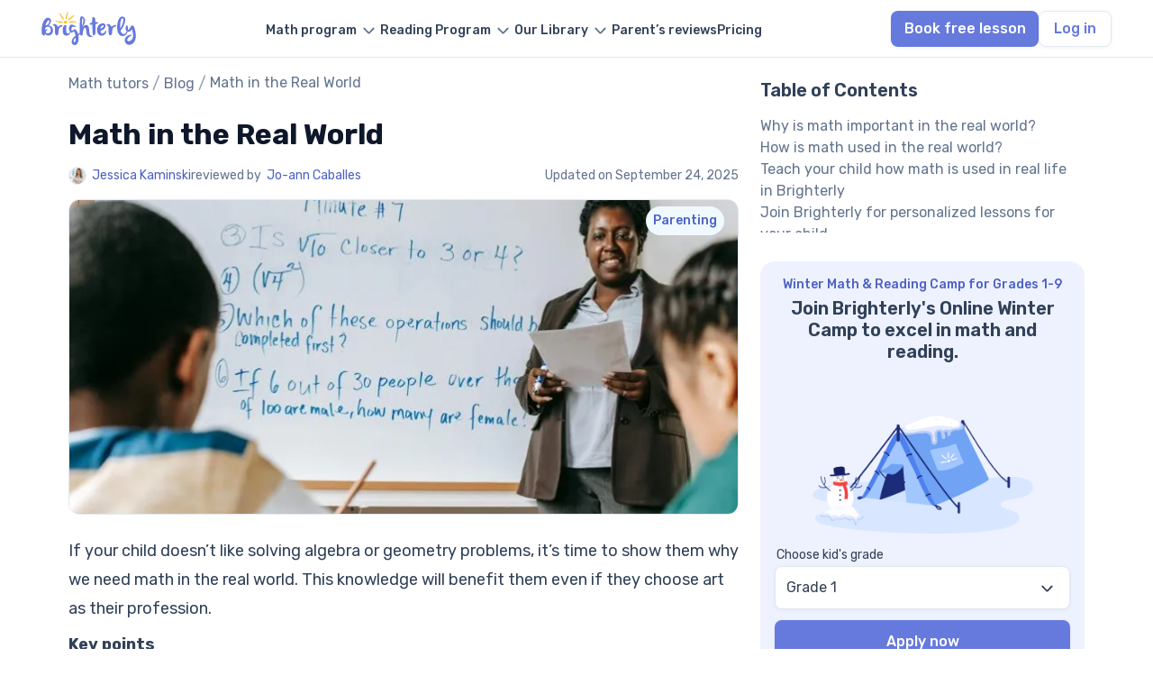

--- FILE ---
content_type: text/html; charset=utf-8
request_url: https://brighterly.com/blog/math-in-the-real-world/
body_size: 33959
content:
<!doctype html>
<html lang="en-US">
<head>
    <meta charset="UTF-8">
    <meta name="viewport" content="width=device-width, initial-scale=1">
    <meta name="facebook-domain-verification" content="f39usid8b97x7jk6bxk15v03bjxqu5"/>
        <link rel="profile" href="https://gmpg.org/xfn/11">
        <meta name='robots' content='index, follow, max-image-preview:large, max-snippet:-1, max-video-preview:-1' />

	<!-- This site is optimized with the Yoast SEO plugin v24.0 - https://yoast.com/wordpress/plugins/seo/ -->
	<title>10 examples of math in the real world</title>
	<meta name="description" content="If your child doesn’t consider math an important subject, use the 10 examples of math in the real world. They will demonstrate your kid&#039;s understanding of its significance in daily life." />
	<link rel="canonical" href="https://brighterly.com/blog/math-in-the-real-world/" />
	<meta property="og:locale" content="en_US" />
	<meta property="og:type" content="article" />
	<meta property="og:title" content="10 examples of math in the real world" />
	<meta property="og:description" content="If your child doesn’t consider math an important subject, use the 10 examples of math in the real world. They will demonstrate your kid&#039;s understanding of its significance in daily life." />
	<meta property="og:url" content="https://brighterly.com/blog/math-in-the-real-world/" />
	<meta property="og:site_name" content="Brighterly Blog" />
	<meta property="article:publisher" content="https://www.facebook.com/Brighterly/" />
	<meta property="article:published_time" content="2022-06-30T11:18:59+00:00" />
	<meta property="article:modified_time" content="2025-09-24T05:22:24+00:00" />
	<meta property="og:image" content="https://brighterly.com/wp-content/uploads/2022/06/Math_In_Real_Life_Brighterly_Main_Pic_2.jpg" />
	<meta property="og:image:width" content="1920" />
	<meta property="og:image:height" content="1280" />
	<meta property="og:image:type" content="image/jpeg" />
	<meta name="author" content="Jessica Kaminski" />
	<meta name="twitter:card" content="summary_large_image" />
	<meta name="twitter:creator" content="@brighterly" />
	<meta name="twitter:site" content="@brighterly" />
	<meta name="twitter:label1" content="Written by" />
	<meta name="twitter:data1" content="Jessica Kaminski" />
	<meta name="twitter:label2" content="Est. reading time" />
	<meta name="twitter:data2" content="16 minutes" />
	<script type="application/ld+json" class="yoast-schema-graph">{"@context":"https://schema.org","@graph":[{"@type":"Article","@id":"https://brighterly.com/blog/math-in-the-real-world/#article","isPartOf":{"@id":"https://brighterly.com/blog/math-in-the-real-world/"},"author":{"@id":"https://brighterly.com/#/schema/person/f5a91a8b0389f0007cd74ce271ef0f75"},"headline":"Math in the Real World","datePublished":"2022-06-30T11:18:59+00:00","dateModified":"2025-09-24T05:22:24+00:00","mainEntityOfPage":{"@id":"https://brighterly.com/blog/math-in-the-real-world/"},"wordCount":3338,"publisher":{"@id":"https://brighterly.com/blog/#organization"},"image":{"@id":"https://brighterly.com/blog/math-in-the-real-world/#primaryimage"},"thumbnailUrl":"https://brighterly.com/wp-content/uploads/2022/06/Math_In_Real_Life_Brighterly_Main_Pic_2.jpg","articleSection":["Parenting","Teaching"],"inLanguage":"en-US","articleBody":"If your child doesn’t like solving algebra or geometry problems, it’s time to show them why we need math in the real world. This knowledge will benefit them even if they choose art as their profession.\r\nKey points\r\n\r\n\tMotivate your child with the best real world math problems by showing them why they need it.\r\n\tYou can find math in many real-world places, from games and DIY projects to driving, baking, and complex construction and finances.\r\n\tIf you want to actively participate in your kid’s development, use the free worksheets to boost your child’s math skills on your own.\r\n\tGet the tutoring help of the Brighterly math and reading platform to fasten the grasp of the math curriculum.\r\n\r\nWhy is math important in the real world?\r\nMath is important in the real world since it permeates every aspect of our lives. We use it everywhere: from shopping and cooking to engineering and transportation. \r\nA few ways math can benefit students’ lives:\r\n\r\n\tIncreased logical thinking\r\n\tNew career opportunities in the STEM field, business and finance.\r\n\tDaily usage in shopping and goods measurement.\r\n\tTime management.\r\n\r\nUsing math in the real world equips us with the skills needed to navigate the complexities of the modern world, solve problems effectively, and achieve our goals.\r\nHow is math used in the real world?\r\nMath is used in every real-world interaction, whether it is human-human or human-tech. We need it everywhere, from measuring ingredients while making food to calculating satellites to providing GPS, TV, and the internet.\r\n\r\n&nbsp;\r\nMath for the real world can be used to calculate discounts and sales taxes during shopping or while cooking to follow proper timing. It is crucial for money management. You need it to calculate salary and rates and track expenses. If your kid wants to open a business when they grow, they will need to learn math to pay salaries, cover manufacturing costs, and still have a return on investment.\r\nTeach your child how math is used in real life in Brighterly\r\n\r\nMath is used in all real-life activities, and Brighterly math tutors will show it even to the most humanitarian child. It offers personalized tutoring lessons, where a teacher will create a math class syllabus with specialized exercises (from complex equations to the simplest word problems) that are tailored to the child’s interests.\r\nBrighterly tutors can show your child how to use math in any daily activities. They will find practical mathematics applications in real life that are relevant for elementary, middle, or high schoolers and show how to use them properly.\r\nAlso, teachers will be next to your child to ensure they understand the logic behind any task. With the help of tools like ratios and proportions worksheets, tutors will encourage your kids to become a better version of themselves by becoming confident in every action. Brighterly tutors provide positive reinforcement and encouragement to help your child build confidence in their math abilities. During 1:1 math classes, they provide personalized support and guidance to help your kid overcome any challenges they may face.\r\n[cta_block header=\"Join Brighterly for personalized lessons for your child\" detail=\"Meet the best tutors for interactive math learning.\" link_title=\"Book free lesson\"]\r\nWhen is math used in real life?\r\n\r\n\tPersonal finances\r\n\tBusiness tasks\r\n\tTime and operation management\r\n\tHealthcare\r\n\tInterior and exterior design\r\n\tArt and music\r\n\tRecreation purpose\r\n\r\n[important_info]Note: Math is the invisible thread that connects and supports all aspects of our lives. That’s why there are countless real-life math examples. So, if your child doesn’t like calculations but has some hobbies, it is still possible to encourage them to learn this STEM discipline.[/important_info]\r\n5 real-world math examples\r\n\r\n\tGroceries\r\n\tBaking\r\n\tDriving\r\n\tFinance\r\n\tConstruction\r\n\r\nGroceries \r\nShopping is the most common application of math in the real world. You need to calculate your grocery budget and find out which products benefit you more. When you see a “20% off” sale, you find 20% of the original price and then subtract that amount. For example, if a soy milk pack originally costs $30, 20% of $30 is $6. So, the sale price would be $30 – $6 = $24.\r\n\r\nIf you want to buy all you want, you need to plan your budget ahead\r\nReal-life math examples include estimating the unit/pound price. For example, if a 10-ounce bag of chips costs $2.50, the unit price is $2.50 / 10 ounces = $0.25 per ounce. Later, you can compare it with other snacks to find the best option.\r\nBaking\r\nBaking is also one of the many math in the real world examples. To make your produce good and well-cooked, you need to rely heavily on proportions, scaling, percentages, and measurements. If we speak about bakers in cafes and restaurants, they use arithmetic to manage inventory, calculate the cooking time, convert units between measurement systems, and determine costs.\r\n\r\nTo bake delicious goods, you need to know your formulas and accurately measure each ingredient\r\nSome of the most frequent math use cases in baking:\r\n\r\n\tSetting up ratios to control how many ingredients are required for a specific number of portions, and being able to change them when needed.\r\n\tFractions and ratios (e.g., ½ teaspoon, ¼ cup) to ensure correct proportions and use the exact amount of each ingredient.\r\n\tThe percentage of ingredients to calculate the proper amount of other products.\r\n\tCorrectly reading and setting oven temperatures and calculating baking time to make sure the food is properly baked and not under- or overdone.\r\n\r\nDriving\r\nIf your kid is ever thinking of driving a car, math will become their essential partner. First off, math helps plan the route by calculating the speed, time, and the required distance. \r\nFor instance, if you need to know how much time is needed to travel 500 kilometers at a constant speed of 100 km/h, you'll have to divide 500 km by 100 km/h, giving you 5 hours.\r\n\r\nMath helps you plan routes, navigate the car, and calculate fuel consumption\r\nWhile driving, percentages and ratios help calculate fuel consumption and understand how long the car can go with the remaining amount. Another important aspect where math is needed is navigation. Math develops spatial visualization, which, in combination with geometry, helps calculate and determine the optimal route.\r\nFinally, quick mental math is helpful in understanding speed limits and traffic light timing, as well as calculating maintenance costs and budgeting over time. \r\nFinance\r\nDeveloping financial literacy is one of the essential skills you have to obtain to ensure a convenient, secure life for yourself in the future, and math is the power behind that skill.\r\nIt's not just about setting up a financial plan but also about knowing your budget well, being able to save money, and defining what percentage of your budget is spent on a specific purchase category (taxi, groceries, rent, etc.). These are some of the real world math problems everyone stumbles upon as they grow up.\r\n\r\nPlan your budget well to secure a comfortable life for yourself\r\nHaving learned the basic math skills like percentage and subtraction helps you see how much goes to impulse purchases, is spent on the essentials, and is left so you can either invest or save it for college, buying a car, or a long-awaited trip.\r\nConstruction\r\nIn construction, modeling is one of the ways of math used in everyday life, ensuring structural stability, proper angling, and framing. An even more widespread way of using math is measuring length, width, and height to properly follow the plans. \r\n\r\nDeveloping math skills helps you understand how modeling and construction processes work \r\nThe most important aspect of construction is the safety of the building, and using math and statistics for that purpose is a must. Another essential task in construction is material estimating to be sure workers don't run out of them too early or overspend them, so it requires proper arithmetic and budgeting skills.\r\n10 uses of math in our daily life\r\n\r\n\tShopping\r\n\tCooking\r\n\tTime management\r\n\tMoney management\r\n\tTechnology\r\n\tSports\r\n\tGames\r\n\tDIY projects\r\n\tHealth and fitness\r\n\tPhotography\r\n\r\nShopping\r\nMath is crucial for shoppers. As I said, one of the most common real-life math applications is to find discount profitability. Imagine that you need to buy Christmas gifts for your family and see an interesting discount: “Buy a tablet and get 15% off. If you buy 3 accessories, you’ll get 20% off for a tablet”. So, if your tablet costs $400 before the sale, here are your calculations.\r\n[important_info]Note: The initial 15% discount will be $60 since (400/100)*15= 3,5*15=52.5..[/important_info]\r\nHere is how mathematics in everyday life works. If you buy the 3 cheapest accessories for $25 each, you’ll spend $75 on them. Meanwhile, your tablet will be just $70 cheaper since 3,5*20=70. So, you will spend in this shop $355 dollars, which is even slightly more than you expected at the beginning.\r\n\r\nIf your child wants to have as many bags as Alicia Silverstone’s character, they should know a shopping math\r\nTo ensure that no one can trick your child with percentages during a shopping spree, download Brigherly’s free percentage worksheets. To support their practice of real-world problems, math tutors from Brighterly can also teach your kid other math concepts so they will become a percentage master.\r\n[cta_block header=\"Choose 1:1 online math tutoring\" detail=\"Your child will fall in love with math after just one lesson!\" link_title=\"Book free lesson\"]\r\nCooking\r\nCooking is another example of math in the real world. Recipes often call for precise measurements of ingredients, such as cups, teaspoons, and grams. Different cooks use different measurement systems: ounces, spoons, grams, etc. To cook the perfect food, you need to properly convert it to ensure perfect accuracy.\r\n\r\nIf your child doesn’t want to burn the food, they should estimate the proper amount of ingredients and timing\r\nMany European cookie recipes say you need 500-600 grams of flour to make 35 cookies. But how much is it in cups or libra pounds? What will happen if you put in 500 lbs of flour? Do you need to buy a flour bag in Costco just to make a few dozen cookies? Answers to these questions show why do we need math in the real world pretty often.\r\n[important_info]Note: To properly convert it, just use a simple formula where 1 g = 0.0022 lbs. So, if your child wants to find how much flour they need, they should convert grams to pounds: 600*0,0022 = 1,32 lbs of flour.[/important_info]\r\nTime management\r\nAnother example of using math in the real world is time management. It involves having a well-groomed sleep and daytime schedule, being able to balance and dedicate enough time to classes, hobbies, and leisure, and sometimes combining several activities at once.\r\n\r\nTime management is a must-have skill if you want to have a well-balanced life\r\nAnother important aspect of time management is being able to prioritize tasks and meet deadlines, and here's where math comes in handy, too. Knowing the approximate time you spend on a specific task and matching it with the time left before the deadline is critical for achieving greater success in life and business. Also, this skill can help kids with multiple classes and lots of homework to balance their workload — for example, by properly allocating time during the week and doing some homework in advance.\r\nSome other ways we use math everyday when it comes to time management:\r\n\r\n\tSetting goals and realistic timelines to complete them\r\n\tEnhancing efficiency \r\n\tEstimating time for routes and travels\r\n\r\nMoney management\r\nMoney management is an example of math in real world everyone stumbles upon basically every day, no matter what age you are. Kids may get monthly or weekly allowance, so they need to calculate how much to spend per day to have enough funds and save for the future.\r\nIf you have $70 and want to have enough money until next week, you'll have to spend no more than $70 / 7 days = $10 a day. This means that spending $9 a day will leave you with extra $7 for the upcoming week: $9 * 7 days = $63, so $70 - $63 = $7 surplus.\r\n\r\nMoney management is a must for both kids and adults\r\nMoney management requires basic math skills for everyday life. It's no rocket science, but knowing the fundamentals is key to understanding how money works and how to behave with it. The earlier kids learn how to deal with it, the faster they'll develop an understanding of the value of money. \r\nBecause later, they will need these skills to be able to earn more in the future, pick the best offer after comparing products, calculate taxes, manage debts, and budget for a week, a month, and further.\r\nTechnology\r\nTo use modern technology, your child should know the basic math applications in real life. Other, more complex usage cases are coding, graphic tools, teaching small machine learning bots, and learning cryptography basics.\r\nFor instance, if your child likes to draw, they need to know geometry basics to use common graph tools like Procreate, Adobe Illustrator, or Photoshop. If they like vector drawing, they need to know how is math used in real life to draw different figures using only lines, circles, and curves.\r\n\r\nModern artists should know math to draw in digital tools\r\nSuppose your kid wants to develop computer games. In that case, they will need to use math-in-the-world rules to calculate game physics, create a decision-making process, profitability maps, etc.\r\nSports\r\nSports offer a fun and engaging way for children to use interesting applications of math. Students can use it to score and estimate averages per game. Math knowledge also benefits them when they collect statistics, measure distance, or calculate speed.\r\n\r\nA sound mind in a sound body. And knowledge of how to use math in sports benefits a child’s health in the long run\r\nWhere is math used in real life in sports? Children can use probability and critical thinking to make strategic decisions, such as choosing the best shot in basketball or the best play in football. They can use mathematical problem-solving skills to develop strategies for winning games.\r\nGames\r\nGames can teach your kid how to solve various everyday real-world problems, teach math rule usage, and even teach your child physics. For instance, Tetris can teach spatial reasoning, while Monopoly shows them the importance of planning. At the same time, Minecraft can act like a physics lesson session for elementary school students.\r\n\r\nTetris is a favorite game of adults who buy too much at Costco trip\r\nOftentimes, games provide practical math examples and enhance critical thinking, logic, and spatial awareness (e.g., while playing chess). Thanks to these skills, kids are able to develop better playing strategies, learn to calculate their overall scores and compare them with other kids' progress, and understand the way game resources work. As a result, they can become better at budgeting and logical reasoning in real life.\r\nDIY projects\r\nDIY projects are a fun way to see how math is used in everyday life. To build something from scratch, they will often need rulers or measuring tape and knowledge of shapes. For instance, if they decide to build a pyramid from random Lego blocks, they need to calculate how many pieces they need for each step. Otherwise, their building will eventually fall.\r\n\r\nSimple DIY projects also require a lot of calculations\r\nBy using math in real life this way, your kid can notice that even the simplest DIY projects require time and money management skills. They will need to purchase components beforehand and have time to make their plans come true.\r\nHealth and fitness\r\nThe most common real world math examples in health and fitness include using smart watches or trackers that measure daily activity. With the help of such devices, kids learn to compare their weekly activity, calculate how many steps are left to fulfill their daily requirements, and see how many calories they burned during their sports class.\r\n\r\nMath goes all along with health and fitness\r\nMath skills are also a must when it comes to portion control and setting up healthy dieting habits for the kid. By knowing kids' recommended calorie intake, it's more convenient to control how much they've eaten and in what proportion of fats, proteins, and carbs. Measuring this together can be fun for kids, helping them eat healthier and develop their math skills. \r\nFor instance, kids can explore nutrition facts on product packaging and calculate the calorie count of their favorite chocolate bar that weighs 100 grams, or define how much protein is left for the day after having eaten a 100-gram piece of chicken.\r\nPhotography\r\nThe number of ways how math is used in the real world is limitless. In photography, it's useful for planning scenes and arranging items in a shot for the best shots possible.\r\n\r\nKnowing the key math basics helps create well-arranged, properly lit pictures\r\nOne of the key principles used in photography is the rule of thirds, which is basically dividing an image into nine equal parts using two vertical and two horizontal lines. This helps with arranging the space of a future photo, placing the main objects right in the center of a shot, and seeing if there's not too much or too little empty space around the main scene.\r\nKnowing the basic division formulas will help you calculate the f-number (the ratio of focal lens to aperture diameter), letting you control the brightness level of a photo.\r\nReal-life math examples\r\nIf you want to provide your kid with some real-world math problems, try to discuss some easy situations. To ease your life, we’ve gathered them in a simple table.\r\n\r\n\r\n\r\nSituation\r\nPossible math problems\r\n\r\n\r\nCalculating discounts during shopping\r\n If a shirt is originally priced at $25 and is on discount of 17% off, what is the sale price?\r\n\r\n\r\nComparing prices\r\nWhich is a better deal: a 12-ounce package of cereal for $3.50 or an 18-ounce package for $5.25?\r\n\r\n\r\nScaling recipes\r\n If a recipe calls for 2 mugs of flour to make 18 cookies, how much flour is needed to make 32 cookies?\r\n\r\n\r\nConverting units\r\nHow many pounds are in 640 grams of flour?\r\n\r\n\r\nCalculating fuel costs\r\nIf your car gets 40 miles per gallon and gas costs $3.25 per gallon, how much will it cost to drive 200 miles?\r\n\r\n\r\nTime zones\r\nIf it's 4:23 PM in Paris, what time is it in Los Angeles?\r\n\r\n\r\nCalculating interest\r\nIf you borrow $390 at an annual interest rate of 5%, how much interest will you owe after one year?\r\n\r\n\r\nBudgeting\r\nIf you have a monthly income of $2604 and your expenses are $1930, how much money can you save each month? Will it be enough to get a mortgage if you pay $1250 for your current rent but will pay $1629 for a mortgage?\r\n\r\n\r\nCalculating volume\r\n If you need to fill a fish tank that is 3 feet long, 2 feet wide, and 1.5 feet deep, how many gallons of water do you need?\r\n\r\n\r\n\r\nConclusion \r\nMath is a universal subject that supports practically all the existing learning concepts, supporting logical abilities, spatial awareness, strategic planning, money and time management, and many other spheres and skills.\r\nEven though math may seem tough and dull for many kids, there are many ways of making this subject fun and interesting:\r\n\r\n\tYou can learn counting by using candy or fruit and rewarding kids with some treats upon completing several tasks correctly. \r\n\tYou can teach money management through planning the weekly budget and showing what a kid can buy after saving some money from the weekly allowance. \r\n\tYou can use fun and bright sets of exercises to help your kid overcome difficulties with a certain math concept that prevents them from enjoying this subject fully!\r\n\r\nOn the latter aspect, Brighterly offers math worksheets for kids of different grades and topics. They're interactive and offer plenty of types of activities, like gap filling or multiple choice. You can browse and get these printable files for free and start using them right away. \r\nAnother great way to take advantage of Brighterly is to start working with a personal math tutor. [quizLink text=\"Book free lesson\"] now and see if they are a good fit for you! Generally, one-on-one tutoring is a great way to boost your kid’s math confidence and get better grades at school."},{"@type":"WebPage","@id":"https://brighterly.com/blog/math-in-the-real-world/","url":"https://brighterly.com/blog/math-in-the-real-world/","name":"10 examples of math in the real world","isPartOf":{"@id":"https://brighterly.com/blog/#website"},"primaryImageOfPage":{"@id":"https://brighterly.com/blog/math-in-the-real-world/#primaryimage"},"image":{"@id":"https://brighterly.com/blog/math-in-the-real-world/#primaryimage"},"thumbnailUrl":"https://brighterly.com/wp-content/uploads/2022/06/Math_In_Real_Life_Brighterly_Main_Pic_2.jpg","datePublished":"2022-06-30T11:18:59+00:00","dateModified":"2025-09-24T05:22:24+00:00","description":"If your child doesn’t consider math an important subject, use the 10 examples of math in the real world. They will demonstrate your kid's understanding of its significance in daily life.","inLanguage":"en-US","potentialAction":[{"@type":"ReadAction","target":["https://brighterly.com/blog/math-in-the-real-world/"]}]},{"@type":"ImageObject","inLanguage":"en-US","@id":"https://brighterly.com/blog/math-in-the-real-world/#primaryimage","url":"https://brighterly.com/wp-content/uploads/2022/06/Math_In_Real_Life_Brighterly_Main_Pic_2.jpg","contentUrl":"https://brighterly.com/wp-content/uploads/2022/06/Math_In_Real_Life_Brighterly_Main_Pic_2.jpg","width":1920,"height":1280,"caption":"Math in the Real World"},{"@type":"BreadcrumbList","@id":"https://brighterly.com/blog/math-in-the-real-world/#breadcrumb","itemListElement":[{"@type":"ListItem","position":1,"name":"Math tutors","item":"https://brighterly.com/"},{"@type":"ListItem","position":2,"name":"Blog","item":"https://brighterly.com/blog/"},{"@type":"ListItem","position":3,"name":"Math in the Real World"}]},{"@type":"WebSite","@id":"https://brighterly.com/blog/#website","url":"https://brighterly.com/blog/","name":"Brighterly Blog","description":"Math Tutoring","publisher":{"@id":"https://brighterly.com/blog/#organization"},"potentialAction":[{"@type":"SearchAction","target":{"@type":"EntryPoint","urlTemplate":"https://brighterly.com/?s={search_term_string}"},"query-input":{"@type":"PropertyValueSpecification","valueRequired":true,"valueName":"search_term_string"}}],"inLanguage":"en-US"},{"@type":"Organization","@id":"https://brighterly.com/blog/#organization","name":"Brighterly","alternateName":"Brighterly LLC","url":"https://brighterly.com/blog/","logo":{"@type":"ImageObject","inLanguage":"en-US","@id":"https://brighterly.com/#/schema/logo/image/","url":"https://brighterly.com/wp-content/uploads/2024/09/logo.svg","contentUrl":"https://brighterly.com/wp-content/uploads/2024/09/logo.svg","caption":"Brighterly"},"image":{"@id":"https://brighterly.com/#/schema/logo/image/"},"sameAs":["https://www.facebook.com/Brighterly/","https://x.com/brighterly","https://www.instagram.com/brighterly_school/","https://www.linkedin.com/company/brighterly","https://www.tiktok.com/@brighterly.com","https://www.pinterest.com/brighterly/","https://www.globenewswire.com/news-release/2022/04/22/2427494/0/en/Brighterly-Makes-a-Leap-Forward-in-Education-Delivering-Math-for-Kids-Through-Edutainment.html","https://hessunacademy.com/brighterly-review/","https://getprospect.com/business-directory/brighterly","https://www.wikidata.org/wiki/Q126896036"]},{"@type":"Person","@id":"https://brighterly.com/#/schema/person/f5a91a8b0389f0007cd74ce271ef0f75","name":"Jessica Kaminski","image":{"@type":"ImageObject","inLanguage":"en-US","@id":"https://brighterly.com/#/schema/person/image/","url":"https://secure.gravatar.com/avatar/839531d0faa3e6efb8d874dd74a8e530?s=96&d=mm&r=g","contentUrl":"https://secure.gravatar.com/avatar/839531d0faa3e6efb8d874dd74a8e530?s=96&d=mm&r=g","caption":"Jessica Kaminski"},"description":"Jessica Kaminski is one of the very first certified math tutors at Brighterly. She has over 10 years of experience as a tutor for children.\r\nEducation and professional skills\r\nJessica graduated with a Bachelor of Science (BS) in Mathematics in 2009 and a Master's degree in Mathematics from the University of Ostrava in 2012.\r\nShe completed a Master's program in Mathematics that focused on both theoretical and applied math principles. This program was designed to deepen students' understanding and knowledge of math, covering a wide range of topics from pure mathematics to applied science that intersect with computer sciences.\r\nJessica's experience before Brighterly\r\nJessica's experience began as a Middle School Mathematics Teacher at PragueTutors (a platform for tutoring math and science) from 2013 to 2016.\r\nAfterwards, she was a Mathematics Science Tutor for over 4 years in the 1-on-1 online format for students in grades 1-8 from across the United States.\r\nThis experience was pivotal in Jessica's career. It helped her understand primary students’ goals and pain points and thus hone her many tutoring techniques, thanks to which her students succeeded in turning in their homework assignments on-time, tackling more challenging topics, and so on.\r\nMath expert and author Jessica believes that incorporating an interactive approach to learning math can not only help kids understand complex topics faster but also results in your child falling in love with math.\r\nJessica was a Curriculum Consultant in 2021 at GAME ON - an educational nonprofit organization. Her special expertise helped her organize educational projects for children in an interactive, play-based format. Jessica is convinced that the greatest outcomes can be achieved in the format of a game by implementing interactive classes.\r\nCurrent activities and approach to students\r\nJessica is currently a math tutor at Brighterly and is the author of a dozen Brighterly blog articles that are useful for children and their parents. She always brings her special approach to teaching and to writing educational content.\r\nJessica’s activities are not just a career, but a calling\r\nPeople often ask Jessica about her work: why she made this choice in her life, why math, and tutoring children? When answering, she always recalls a well-known quote:\r\n\r\nThrough authoring Brighterly blog articles and her involvement in child psychology, homeschooling, and curriculum consultation for schools and EdTech websites, Jessica’s  expanded her impact beyond the classroom.\r\nHer approach is rooted in making math accessible and enjoyable so that every learner can grasp complex concepts and apply them in their lives.","url":"https://brighterly.com/editorial-team/author/jessica-kaminski/"}]}</script>
	<!-- / Yoast SEO plugin. -->


<link rel='dns-prefetch' href='//kit.fontawesome.com' />
<meta property="og:updated_time" content="2025-09-24T05:22:24+00:00" />
<style id='classic-theme-styles-inline-css' type='text/css'>
/*! This file is auto-generated */
.wp-block-button__link{color:#fff;background-color:#32373c;border-radius:9999px;box-shadow:none;text-decoration:none;padding:calc(.667em + 2px) calc(1.333em + 2px);font-size:1.125em}.wp-block-file__button{background:#32373c;color:#fff;text-decoration:none}
</style>
<style id='global-styles-inline-css' type='text/css'>
body{--wp--preset--color--black: #000000;--wp--preset--color--cyan-bluish-gray: #abb8c3;--wp--preset--color--white: #ffffff;--wp--preset--color--pale-pink: #f78da7;--wp--preset--color--vivid-red: #cf2e2e;--wp--preset--color--luminous-vivid-orange: #ff6900;--wp--preset--color--luminous-vivid-amber: #fcb900;--wp--preset--color--light-green-cyan: #7bdcb5;--wp--preset--color--vivid-green-cyan: #00d084;--wp--preset--color--pale-cyan-blue: #8ed1fc;--wp--preset--color--vivid-cyan-blue: #0693e3;--wp--preset--color--vivid-purple: #9b51e0;--wp--preset--gradient--vivid-cyan-blue-to-vivid-purple: linear-gradient(135deg,rgba(6,147,227,1) 0%,rgb(155,81,224) 100%);--wp--preset--gradient--light-green-cyan-to-vivid-green-cyan: linear-gradient(135deg,rgb(122,220,180) 0%,rgb(0,208,130) 100%);--wp--preset--gradient--luminous-vivid-amber-to-luminous-vivid-orange: linear-gradient(135deg,rgba(252,185,0,1) 0%,rgba(255,105,0,1) 100%);--wp--preset--gradient--luminous-vivid-orange-to-vivid-red: linear-gradient(135deg,rgba(255,105,0,1) 0%,rgb(207,46,46) 100%);--wp--preset--gradient--very-light-gray-to-cyan-bluish-gray: linear-gradient(135deg,rgb(238,238,238) 0%,rgb(169,184,195) 100%);--wp--preset--gradient--cool-to-warm-spectrum: linear-gradient(135deg,rgb(74,234,220) 0%,rgb(151,120,209) 20%,rgb(207,42,186) 40%,rgb(238,44,130) 60%,rgb(251,105,98) 80%,rgb(254,248,76) 100%);--wp--preset--gradient--blush-light-purple: linear-gradient(135deg,rgb(255,206,236) 0%,rgb(152,150,240) 100%);--wp--preset--gradient--blush-bordeaux: linear-gradient(135deg,rgb(254,205,165) 0%,rgb(254,45,45) 50%,rgb(107,0,62) 100%);--wp--preset--gradient--luminous-dusk: linear-gradient(135deg,rgb(255,203,112) 0%,rgb(199,81,192) 50%,rgb(65,88,208) 100%);--wp--preset--gradient--pale-ocean: linear-gradient(135deg,rgb(255,245,203) 0%,rgb(182,227,212) 50%,rgb(51,167,181) 100%);--wp--preset--gradient--electric-grass: linear-gradient(135deg,rgb(202,248,128) 0%,rgb(113,206,126) 100%);--wp--preset--gradient--midnight: linear-gradient(135deg,rgb(2,3,129) 0%,rgb(40,116,252) 100%);--wp--preset--font-size--small: 13px;--wp--preset--font-size--medium: 20px;--wp--preset--font-size--large: 36px;--wp--preset--font-size--x-large: 42px;--wp--preset--spacing--20: 0.44rem;--wp--preset--spacing--30: 0.67rem;--wp--preset--spacing--40: 1rem;--wp--preset--spacing--50: 1.5rem;--wp--preset--spacing--60: 2.25rem;--wp--preset--spacing--70: 3.38rem;--wp--preset--spacing--80: 5.06rem;--wp--preset--shadow--natural: 6px 6px 9px rgba(0, 0, 0, 0.2);--wp--preset--shadow--deep: 12px 12px 50px rgba(0, 0, 0, 0.4);--wp--preset--shadow--sharp: 6px 6px 0px rgba(0, 0, 0, 0.2);--wp--preset--shadow--outlined: 6px 6px 0px -3px rgba(255, 255, 255, 1), 6px 6px rgba(0, 0, 0, 1);--wp--preset--shadow--crisp: 6px 6px 0px rgba(0, 0, 0, 1);}:where(.is-layout-flex){gap: 0.5em;}:where(.is-layout-grid){gap: 0.5em;}body .is-layout-flow > .alignleft{float: left;margin-inline-start: 0;margin-inline-end: 2em;}body .is-layout-flow > .alignright{float: right;margin-inline-start: 2em;margin-inline-end: 0;}body .is-layout-flow > .aligncenter{margin-left: auto !important;margin-right: auto !important;}body .is-layout-constrained > .alignleft{float: left;margin-inline-start: 0;margin-inline-end: 2em;}body .is-layout-constrained > .alignright{float: right;margin-inline-start: 2em;margin-inline-end: 0;}body .is-layout-constrained > .aligncenter{margin-left: auto !important;margin-right: auto !important;}body .is-layout-constrained > :where(:not(.alignleft):not(.alignright):not(.alignfull)){max-width: var(--wp--style--global--content-size);margin-left: auto !important;margin-right: auto !important;}body .is-layout-constrained > .alignwide{max-width: var(--wp--style--global--wide-size);}body .is-layout-flex{display: flex;}body .is-layout-flex{flex-wrap: wrap;align-items: center;}body .is-layout-flex > *{margin: 0;}body .is-layout-grid{display: grid;}body .is-layout-grid > *{margin: 0;}:where(.wp-block-columns.is-layout-flex){gap: 2em;}:where(.wp-block-columns.is-layout-grid){gap: 2em;}:where(.wp-block-post-template.is-layout-flex){gap: 1.25em;}:where(.wp-block-post-template.is-layout-grid){gap: 1.25em;}.has-black-color{color: var(--wp--preset--color--black) !important;}.has-cyan-bluish-gray-color{color: var(--wp--preset--color--cyan-bluish-gray) !important;}.has-white-color{color: var(--wp--preset--color--white) !important;}.has-pale-pink-color{color: var(--wp--preset--color--pale-pink) !important;}.has-vivid-red-color{color: var(--wp--preset--color--vivid-red) !important;}.has-luminous-vivid-orange-color{color: var(--wp--preset--color--luminous-vivid-orange) !important;}.has-luminous-vivid-amber-color{color: var(--wp--preset--color--luminous-vivid-amber) !important;}.has-light-green-cyan-color{color: var(--wp--preset--color--light-green-cyan) !important;}.has-vivid-green-cyan-color{color: var(--wp--preset--color--vivid-green-cyan) !important;}.has-pale-cyan-blue-color{color: var(--wp--preset--color--pale-cyan-blue) !important;}.has-vivid-cyan-blue-color{color: var(--wp--preset--color--vivid-cyan-blue) !important;}.has-vivid-purple-color{color: var(--wp--preset--color--vivid-purple) !important;}.has-black-background-color{background-color: var(--wp--preset--color--black) !important;}.has-cyan-bluish-gray-background-color{background-color: var(--wp--preset--color--cyan-bluish-gray) !important;}.has-white-background-color{background-color: var(--wp--preset--color--white) !important;}.has-pale-pink-background-color{background-color: var(--wp--preset--color--pale-pink) !important;}.has-vivid-red-background-color{background-color: var(--wp--preset--color--vivid-red) !important;}.has-luminous-vivid-orange-background-color{background-color: var(--wp--preset--color--luminous-vivid-orange) !important;}.has-luminous-vivid-amber-background-color{background-color: var(--wp--preset--color--luminous-vivid-amber) !important;}.has-light-green-cyan-background-color{background-color: var(--wp--preset--color--light-green-cyan) !important;}.has-vivid-green-cyan-background-color{background-color: var(--wp--preset--color--vivid-green-cyan) !important;}.has-pale-cyan-blue-background-color{background-color: var(--wp--preset--color--pale-cyan-blue) !important;}.has-vivid-cyan-blue-background-color{background-color: var(--wp--preset--color--vivid-cyan-blue) !important;}.has-vivid-purple-background-color{background-color: var(--wp--preset--color--vivid-purple) !important;}.has-black-border-color{border-color: var(--wp--preset--color--black) !important;}.has-cyan-bluish-gray-border-color{border-color: var(--wp--preset--color--cyan-bluish-gray) !important;}.has-white-border-color{border-color: var(--wp--preset--color--white) !important;}.has-pale-pink-border-color{border-color: var(--wp--preset--color--pale-pink) !important;}.has-vivid-red-border-color{border-color: var(--wp--preset--color--vivid-red) !important;}.has-luminous-vivid-orange-border-color{border-color: var(--wp--preset--color--luminous-vivid-orange) !important;}.has-luminous-vivid-amber-border-color{border-color: var(--wp--preset--color--luminous-vivid-amber) !important;}.has-light-green-cyan-border-color{border-color: var(--wp--preset--color--light-green-cyan) !important;}.has-vivid-green-cyan-border-color{border-color: var(--wp--preset--color--vivid-green-cyan) !important;}.has-pale-cyan-blue-border-color{border-color: var(--wp--preset--color--pale-cyan-blue) !important;}.has-vivid-cyan-blue-border-color{border-color: var(--wp--preset--color--vivid-cyan-blue) !important;}.has-vivid-purple-border-color{border-color: var(--wp--preset--color--vivid-purple) !important;}.has-vivid-cyan-blue-to-vivid-purple-gradient-background{background: var(--wp--preset--gradient--vivid-cyan-blue-to-vivid-purple) !important;}.has-light-green-cyan-to-vivid-green-cyan-gradient-background{background: var(--wp--preset--gradient--light-green-cyan-to-vivid-green-cyan) !important;}.has-luminous-vivid-amber-to-luminous-vivid-orange-gradient-background{background: var(--wp--preset--gradient--luminous-vivid-amber-to-luminous-vivid-orange) !important;}.has-luminous-vivid-orange-to-vivid-red-gradient-background{background: var(--wp--preset--gradient--luminous-vivid-orange-to-vivid-red) !important;}.has-very-light-gray-to-cyan-bluish-gray-gradient-background{background: var(--wp--preset--gradient--very-light-gray-to-cyan-bluish-gray) !important;}.has-cool-to-warm-spectrum-gradient-background{background: var(--wp--preset--gradient--cool-to-warm-spectrum) !important;}.has-blush-light-purple-gradient-background{background: var(--wp--preset--gradient--blush-light-purple) !important;}.has-blush-bordeaux-gradient-background{background: var(--wp--preset--gradient--blush-bordeaux) !important;}.has-luminous-dusk-gradient-background{background: var(--wp--preset--gradient--luminous-dusk) !important;}.has-pale-ocean-gradient-background{background: var(--wp--preset--gradient--pale-ocean) !important;}.has-electric-grass-gradient-background{background: var(--wp--preset--gradient--electric-grass) !important;}.has-midnight-gradient-background{background: var(--wp--preset--gradient--midnight) !important;}.has-small-font-size{font-size: var(--wp--preset--font-size--small) !important;}.has-medium-font-size{font-size: var(--wp--preset--font-size--medium) !important;}.has-large-font-size{font-size: var(--wp--preset--font-size--large) !important;}.has-x-large-font-size{font-size: var(--wp--preset--font-size--x-large) !important;}
.wp-block-navigation a:where(:not(.wp-element-button)){color: inherit;}
:where(.wp-block-post-template.is-layout-flex){gap: 1.25em;}:where(.wp-block-post-template.is-layout-grid){gap: 1.25em;}
:where(.wp-block-columns.is-layout-flex){gap: 2em;}:where(.wp-block-columns.is-layout-grid){gap: 2em;}
.wp-block-pullquote{font-size: 1.5em;line-height: 1.6;}
</style>
<link rel='stylesheet' id='contact-form-7-css' href='https://brighterly.com/wp-content/plugins/contact-form-7/includes/css/styles.css?ver=5.9.8' type='text/css' media='all' />
<link rel='stylesheet' id='quiz-maker-css' href='https://brighterly.com/wp-content/plugins/quiz-maker/public/css/quiz-maker-public.css?ver=8.7.9.100' type='text/css' media='all' />
<link rel='stylesheet' id='font-css' href='https://brighterly.com/wp-content/themes/brighterly/src/assets/fonts/font.css?ver=6.5' type='text/css' media='all' />
<link rel='stylesheet' id='blog-single-css' href='https://brighterly.com/wp-content/themes/brighterly/public/assets/css/blog-single.BXJkauED.css' type='text/css' media='all' />
<script defer crossorigin="anonymous" type="text/javascript" src="https://kit.fontawesome.com/454718cc59.js" id="font-awesome-official-js"></script>
<link rel="icon" href="https://brighterly.com/wp-content/uploads/2023/05/favicon.png" sizes="32x32" />
<link rel="icon" href="https://brighterly.com/wp-content/uploads/2023/05/favicon.png" sizes="192x192" />
<link rel="apple-touch-icon" href="https://brighterly.com/wp-content/uploads/2023/05/favicon.png" />
<meta name="msapplication-TileImage" content="https://brighterly.com/wp-content/uploads/2023/05/favicon.png" />
    <script type="application/ld+json">{"@context":"https://schema.org","@type":"FAQPage","mainEntity":[{"@type":"Question","name":"Why is math important in the real world?","acceptedAnswer":{"@type":"Answer","text":"Math is important in the real world since it permeates every aspect of our lives. We use it everywhere: from shopping and cooking to engineering and transportation."}},{"@type":"Question","name":"How is math used in the real world?","acceptedAnswer":{"@type":"Answer","text":"Math is used in every real-world interaction, whether it is human-human or human-tech. We need it everywhere, from measuring ingredients while making food to calculating satellites to providing GPS, TV, and the internet."}},{"@type":"Question","name":"When is math used in real life?","acceptedAnswer":{"@type":"Answer","text":"Personal finances\nBusiness tasks\nTime and operation management\nHealthcare\nInterior and exterior design\nArt and music\nRecreation purposes"}},{"@type":"Question","name":"10 uses of math in our daily life","acceptedAnswer":{"@type":"Answer","text":"Shopping\nCooking\nTime management\nMoney management\nTechnology\nSports\nGames\nDIY projects\nHealth and fitness\nPhotography"}},{"@type":"Question","name":"","acceptedAnswer":{"@type":"Answer","text":""}}]}</script>
    <link rel="shortcut icon" type="image/png" href="/wp-content/uploads/2023/05/favicon.png">
    <link rel="icon" type="image/png" href="/wp-content/uploads/2023/05/favicon-192x192-1.png" sizes="192x192">
    <link rel="apple-touch-icon" href="/wp-content/uploads/2023/05/favicon-180x180-1.png" sizes="180x180">
    <link rel="preconnect" href="https://fonts.googleapis.com">
    <link rel="preconnect" href="https://fonts.gstatic.com" crossorigin>
    <link href="https://fonts.googleapis.com/css2?family=Rubik:ital,wght@0,300..900;1,300..900&display=swap" rel="stylesheet">
    <meta name="msapplication-TileImage" content="https://brighterly.com/wp-content/uploads/2023/03/favicon.png"/>
</head>

<body class="post-template-default single single-post postid-2832 single-format-standard wp-custom-logo">


<header
        class="header    white">

    <div class="container header-row">
        <div class="header-row__logo">
            <a href="/">
                <img src="https://brighterly.com/wp-content/uploads/2024/09/logo.svg" alt="Brighterly math tutors" class="header-logo" width="105" height="40">            </a>
            <div class="header-row__mobile">
                                    <a id="quiz-btn" class="btn header-row__quiz-btn btn-event" data-page="Math in the Real World"
                       href="https://land.brighterly.com/registration-quiz?utm_source=seo&utm_medium=header&utm_campaign=book_free_lesson">
                        Book free lesson                    </a>
                                <div id="burger" class="header-row__burger">
                    <div class="header-row__burger-box">
                        <span></span>
                        <span></span>
                        <span></span>
                    </div>
                </div>
            </div>
        </div>



        <div id="mobile-menu" class="header-row__menu">
            <ul id="menu-header-new" data-section="Header" class="menu"><li class='header__menu menu-item menu-item-type-post_type menu-item-object-page menu-item-has-children'><a href="https://brighterly.com/math-program/"><span class="menu-text">Math program</span></a>
<ul class="sub-menu">
<li class='disable header__sub-menu header__no-active menu-item menu-item-type-custom menu-item-object-custom menu-item-has-children'><a href="/"><span class="menu-text">Math tutors by grade</span></a>
	<ul class="sub-menu">
<li class='header__sub-sub-menu menu-item menu-item-type-post_type menu-item-object-page'><a href="https://brighterly.com/1st-grade-math/"><span class="menu-text">1st grade math tutor</span></a></li><li class='header__sub-sub-menu menu-item menu-item-type-post_type menu-item-object-page'><a href="https://brighterly.com/2nd-grade-math/"><span class="menu-text">2nd grade math tutor</span></a></li><li class='header__sub-sub-menu menu-item menu-item-type-post_type menu-item-object-page'><a href="https://brighterly.com/3rd-grade-math/"><span class="menu-text">3rd grade math tutor</span></a></li><li class='header__sub-sub-menu menu-item menu-item-type-post_type menu-item-object-page'><a href="https://brighterly.com/4th-grade-math/"><span class="menu-text">4th grade math tutor</span></a></li><li class='header__sub-sub-menu menu-item menu-item-type-post_type menu-item-object-page'><a href="https://brighterly.com/5th-grade-math/"><span class="menu-text">5th grade math tutor</span></a></li><li class='header__sub-sub-menu menu-item menu-item-type-post_type menu-item-object-page'><a href="https://brighterly.com/6th-grade-math/"><span class="menu-text">6th grade math tutor</span></a></li><li class='header__sub-sub-menu menu-item menu-item-type-post_type menu-item-object-page'><a href="https://brighterly.com/7th-grade-math/"><span class="menu-text">7th grade math tutor</span></a></li><li class='header__sub-sub-menu menu-item menu-item-type-post_type menu-item-object-page'><a href="https://brighterly.com/8th-grade-math/"><span class="menu-text">8th grade math tutor</span></a></li><li class='header__sub-sub-menu menu-item menu-item-type-post_type menu-item-object-page'><a href="https://brighterly.com/9th-grade-math/"><span class="menu-text">9th grade math tutor</span></a></li><li class='header__sub-sub-menu header__see-all  menu-item menu-item-type-custom menu-item-object-custom'><a href="/math-program/"><span class="menu-text">See all</span></a></li>	</ul>
</li><li class='header__sub-menu menu-item menu-item-type-post_type menu-item-object-page menu-item-has-children'><a href="https://brighterly.com/math-program/"><span class="menu-text">Math programs</span></a>
	<ul class="sub-menu">
<li class='header__sub-sub-menu menu-item menu-item-type-post_type menu-item-object-page'><a href="https://brighterly.com/math-courses/"><span class="menu-text">Online math classes</span></a></li><li class='header__sub-sub-menu menu-item menu-item-type-post_type menu-item-object-page'><a href="https://brighterly.com/homeschool-math/"><span class="menu-text">Homeschool math online</span></a></li><li class='header__sub-sub-menu menu-item menu-item-type-post_type menu-item-object-page'><a href="https://brighterly.com/after-school-math-program/"><span class="menu-text">Afterschool math program</span></a></li><li class='header__sub-sub-menu menu-item menu-item-type-post_type menu-item-object-page'><a href="https://brighterly.com/scholarship/"><span class="menu-text">Scholarship program</span></a></li><li class='header__sub-sub-menu menu-item menu-item-type-post_type menu-item-object-page'><a href="https://brighterly.com/math-homework-help/"><span class="menu-text">Math homework help</span></a></li>	</ul>
</li></ul>
</li><li class='header__menu menu-item menu-item-type-post_type menu-item-object-page menu-item-has-children'><a href="https://brighterly.com/reading-program/"><span class="menu-text">Reading Program</span></a>
<ul class="sub-menu">
<li class='disable header__sub-menu header__no-active menu-item menu-item-type-custom menu-item-object-custom menu-item-has-children'><a href="/"><span class="menu-text">Reading tutor by grade</span></a>
	<ul class="sub-menu">
<li class='header__sub-sub-menu menu-item menu-item-type-post_type menu-item-object-page'><a href="https://brighterly.com/1st-grade-reading/"><span class="menu-text">1st grade reading tutor</span></a></li><li class='header__sub-sub-menu menu-item menu-item-type-post_type menu-item-object-page'><a href="https://brighterly.com/2nd-grade-reading/"><span class="menu-text">2nd grade reading tutor</span></a></li><li class='header__sub-sub-menu menu-item menu-item-type-post_type menu-item-object-page'><a href="https://brighterly.com/3rd-grade-reading/"><span class="menu-text">3rd Grade Reading Tutors</span></a></li><li class='header__sub-sub-menu menu-item menu-item-type-post_type menu-item-object-page'><a href="https://brighterly.com/4th-grade-reading/"><span class="menu-text">4th Grade Reading Tutors</span></a></li><li class='header__sub-sub-menu menu-item menu-item-type-post_type menu-item-object-page'><a href="https://brighterly.com/5th-grade-reading/"><span class="menu-text">5th Grade Reading Tutors</span></a></li><li class='header__sub-sub-menu menu-item menu-item-type-post_type menu-item-object-page'><a href="https://brighterly.com/6th-grade-reading/"><span class="menu-text">6th Grade Reading Tutors</span></a></li><li class='header__sub-sub-menu menu-item menu-item-type-post_type menu-item-object-page'><a href="https://brighterly.com/7th-grade-reading/"><span class="menu-text">7th Grade Reading Tutors</span></a></li><li class='header__sub-sub-menu menu-item menu-item-type-post_type menu-item-object-page'><a href="https://brighterly.com/8th-grade-reading/"><span class="menu-text">8th Grade Reading Tutors</span></a></li><li class='header__sub-sub-menu menu-item menu-item-type-post_type menu-item-object-page'><a href="https://brighterly.com/9th-grade-reading/"><span class="menu-text">9th Grade Reading Tutors</span></a></li><li class='header__sub-sub-menu header__see-all  menu-item menu-item-type-custom menu-item-object-custom'><a href="/reading-program/"><span class="menu-text">See all</span></a></li>	</ul>
</li><li class='disable header__sub-menu header__no-active menu-item menu-item-type-custom menu-item-object-custom menu-item-has-children'><span class="menu-item-text">
                            <span class="menu-text">Reading program</span>
                         </span>
	<ul class="sub-menu">
<li class='header__sub-sub-menu menu-item menu-item-type-post_type menu-item-object-page'><a href="https://brighterly.com/reading-comprehension/"><span class="menu-text">Reading comprehension</span></a></li><li class='header__sub-sub-menu menu-item menu-item-type-post_type menu-item-object-page'><a href="https://brighterly.com/homeschool-reading-program/"><span class="menu-text">Homeschool reading program</span></a></li><li class='header__sub-sub-menu menu-item menu-item-type-post_type menu-item-object-page'><a href="https://brighterly.com/online-writing-classes/"><span class="menu-text">Online writing classes</span></a></li>	</ul>
</li></ul>
</li><li class='header__no-active header__menu header__center menu-item menu-item-type-custom menu-item-object-custom menu-item-has-children'><a href="/"><span class="menu-text">Our Library</span></a>
<ul class="sub-menu">
<li class='header__sub-menu menu-item menu-item-type-post_type menu-item-object-page menu-item-has-children'><a href="https://brighterly.com/worksheets/"><span class="menu-text">Math worksheets</span></a>
	<ul class="sub-menu">
<li class='header__sub-sub-menu menu-item menu-item-type-taxonomy menu-item-object-worksheets_cat'><a href="https://brighterly.com/worksheets/1st-grade-math-worksheets/"><span class="menu-text">1st grade worksheet</span></a></li><li class='header__sub-sub-menu menu-item menu-item-type-taxonomy menu-item-object-worksheets_cat'><a href="https://brighterly.com/worksheets/2nd-grade-math-worksheets/"><span class="menu-text">2nd grade worksheet</span></a></li><li class='header__sub-sub-menu menu-item menu-item-type-taxonomy menu-item-object-worksheets_cat'><a href="https://brighterly.com/worksheets/3rd-grade-math-worksheets/"><span class="menu-text">3rd grade worksheet</span></a></li><li class='header__sub-sub-menu menu-item menu-item-type-taxonomy menu-item-object-worksheets_cat'><a href="https://brighterly.com/worksheets/4th-grade-math-worksheets/"><span class="menu-text">4th grade worksheet</span></a></li><li class='header__sub-sub-menu menu-item menu-item-type-taxonomy menu-item-object-worksheets_cat'><a href="https://brighterly.com/worksheets/5th-grade-math-worksheets/"><span class="menu-text">5th grade worksheet</span></a></li><li class='header__sub-sub-menu menu-item menu-item-type-taxonomy menu-item-object-worksheets_cat'><a href="https://brighterly.com/worksheets/6th-grade-math-worksheets/"><span class="menu-text">6th grade worksheet</span></a></li><li class='header__sub-sub-menu menu-item menu-item-type-taxonomy menu-item-object-worksheets_cat'><a href="https://brighterly.com/worksheets/7th-grade-math-worksheets/"><span class="menu-text">7th grade worksheet</span></a></li><li class='header__sub-sub-menu menu-item menu-item-type-taxonomy menu-item-object-worksheets_cat'><a href="https://brighterly.com/worksheets/8th-grade-math-worksheets/"><span class="menu-text">8th grade worksheet</span></a></li><li class='header__sub-sub-menu menu-item menu-item-type-custom menu-item-object-custom'><a href="/worksheets/9th-grade-math-worksheets/"><span class="menu-text">9th grade worksheet</span></a></li><li class='header__sub-sub-menu header__see-all  menu-item menu-item-type-custom menu-item-object-custom'><a href="/worksheets/"><span class="menu-text">See all</span></a></li>	</ul>
</li><li class='header__sub-menu menu-item menu-item-type-post_type menu-item-object-page menu-item-has-children'><a href="https://brighterly.com/reading-worksheets/"><span class="menu-text">Reading worksheets</span></a>
	<ul class="sub-menu">
<li class='header__sub-sub-menu menu-item menu-item-type-taxonomy menu-item-object-reading_worksheets_cat'><a href="https://brighterly.com/reading-worksheets/1st-grade-reading-worksheets/"><span class="menu-text">1st grade worksheet</span></a></li><li class='header__sub-sub-menu menu-item menu-item-type-taxonomy menu-item-object-reading_worksheets_cat'><a href="https://brighterly.com/reading-worksheets/2nd-grade-reading-worksheets/"><span class="menu-text">2nd grade worksheet</span></a></li><li class='header__sub-sub-menu menu-item menu-item-type-taxonomy menu-item-object-reading_worksheets_cat'><a href="https://brighterly.com/reading-worksheets/3rd-grade-reading-worksheets/"><span class="menu-text">3rd grade worksheet</span></a></li><li class='header__sub-sub-menu menu-item menu-item-type-taxonomy menu-item-object-reading_worksheets_cat'><a href="https://brighterly.com/reading-worksheets/4th-grade-reading-worksheets/"><span class="menu-text">4th grade worksheet</span></a></li><li class='header__sub-sub-menu menu-item menu-item-type-taxonomy menu-item-object-reading_worksheets_cat'><a href="https://brighterly.com/reading-worksheets/5th-grade-reading-worksheets/"><span class="menu-text">5th grade worksheet</span></a></li><li class='header__sub-sub-menu menu-item menu-item-type-taxonomy menu-item-object-reading_worksheets_cat'><a href="https://brighterly.com/reading-worksheets/6th-grade-reading-worksheets/"><span class="menu-text">6th grade worksheet</span></a></li><li class='header__sub-sub-menu menu-item menu-item-type-taxonomy menu-item-object-reading_worksheets_cat'><a href="https://brighterly.com/reading-worksheets/7th-grade-reading-worksheets/"><span class="menu-text">7th grade worksheet</span></a></li><li class='header__sub-sub-menu menu-item menu-item-type-taxonomy menu-item-object-reading_worksheets_cat'><a href="https://brighterly.com/reading-worksheets/8th-grade-reading-worksheets/"><span class="menu-text">8th grade worksheet</span></a></li><li class='header__sub-sub-menu menu-item menu-item-type-taxonomy menu-item-object-reading_worksheets_cat'><a href="https://brighterly.com/reading-worksheets/9th-grade-reading-worksheets/"><span class="menu-text">9th grade worksheet</span></a></li><li class='header__sub-sub-menu header__see-all  menu-item menu-item-type-custom menu-item-object-custom'><a href="/reading-worksheets/"><span class="menu-text">See all</span></a></li>	</ul>
</li><li class='disable header__sub-menu menu-item menu-item-type-custom menu-item-object-custom menu-item-has-children'><a href="/"><span class="menu-text">Resources</span></a>
	<ul class="sub-menu">
<li class='header__sub-sub-menu menu-item menu-item-type-post_type menu-item-object-page current_page_parent'><a href="https://brighterly.com/blog/"><span class="menu-text">Blog</span></a></li><li class='header__sub-sub-menu menu-item menu-item-type-custom menu-item-object-custom'><a href="/math/"><span class="menu-text">Knowledge base</span></a></li><li class='header__sub-sub-menu menu-item menu-item-type-custom menu-item-object-custom'><a href="/questions/"><span class="menu-text">Math questions</span></a></li><li class='header__sub-sub-menu menu-item menu-item-type-custom menu-item-object-custom'><a href="/math-test/"><span class="menu-text">Math tests</span></a></li><li class='header__sub-sub-menu menu-item menu-item-type-custom menu-item-object-custom'><a href="/reading-test/"><span class="menu-text">Reading tests</span></a></li>	</ul>
</li></ul>
</li><li class='header__menu menu-item menu-item-type-post_type menu-item-object-page'><a href="https://brighterly.com/brighterly-reviews/"><span class="menu-text">Parent’s reviews</span></a></li><li class='header__menu menu-item menu-item-type-post_type menu-item-object-page'><a href="https://brighterly.com/pricing/"><span class="menu-text">Pricing</span></a></li></ul>


            <div class="header-row__buttons">
                                    <a class="btn header-row__quiz-btn btn-event" data-page="Math in the Real World"
                       href="https://land.brighterly.com/registration-quiz?utm_source=seo&utm_medium=header&utm_campaign=book_free_lesson">
                        Book free lesson                    </a>
                                    <a class="btn-secondary header-row__btn login-event" data-page="Math in the Real World"
                       href="https://app.brighterly.com/login/?notify_type=wp_login">
                        Log in                    </a>
                            </div>
        </div>
        <div class="header-row__desktop-buttons">
                            <a class="btn header-row__quiz-btn btn-event" data-page="Math in the Real World"
                   href="https://land.brighterly.com/registration-quiz?utm_source=seo&utm_medium=header&utm_campaign=book_free_lesson">
                    Book free lesson                </a>
                            <a class="btn-secondary header-row__btn login-event" data-page="Math in the Real World"
                   href="https://app.brighterly.com/login/?notify_type=wp_login">
                    Log in                </a>
                    </div>
    </div>
</header>
<main
        id="main"
        class="brighterly"
        data-debug="enabled"
        data-cl-id="pyhh7whwpd"
        data-cl-enabled="enabled"
>
    <article class="content single-content">
                <div class="container-narrow">
            <div class="content-box">

                <ul class="single-content-breadcrumb breadcrumb">
                    <li class="breadcrumb-item home-item">
                        <a href="/">Math tutors</a>
                    </li>
                    <li class="separator">
                        /
                    </li>
                    <li class="breadcrumb-item">
                        <a href="/blog/">Blog</a>
                    </li>
                    <li class="separator">
                        /
                    </li>
                    <li class="breadcrumb-item">
                        <span>Math in the Real World</span>
                    </li>
                </ul>

                <h1 class="content-box__title title">Math in the Real World</h1>

                <div class="single-content-info">
                    <div class="review-box">
                                                                                    <div class="mini-author">
                                                                            <img
                                                src="https://brighterly.com/wp-content/webp-express/webp-images/doc-root/wp-content/uploads/2024/06/Jessica-Kaminski-150x150.jpg.webp"
                                                class="mini-author__img"
                                                alt="Author Jessica Kaminski"
                                                loading="lazy"
                                        >
                                                                        <a href="https://brighterly.com/editorial-team/author/jessica-kaminski/" class="mini-author__name">Jessica Kaminski</a>
                                </div>
                                                                                <p class="review">
                                <span class="review-title">reviewed by </span>
                                <a href="https://brighterly.com/editorial-team/author/teacher-jo-ann/" class="review__name">Jo-ann Caballes</a>
                            </p>
                                            </div>
                    <div class="date-box">
                                                <p class="date"><span class="date-title">Updated on</span> September 24, 2025</p>
                    </div>
                </div>

                <div class="single-content-img">
                                            <a href="https://brighterly.com/blog/parenting/" class="cat">Parenting</a>
                    <img width="744" height="496" src="https://brighterly.com/wp-content/webp-express/webp-images/doc-root/wp-content/uploads/2022/06/Math_In_Real_Life_Brighterly_Main_Pic_2-744x496.jpg.webp" class="attachment-blog-single-post size-blog-single-post wp-post-image" alt="Math_In_Real_Life_Brighterly_Main_Pic_2" decoding="async" fetchpriority="high" srcset="https://brighterly.com/wp-content/webp-express/webp-images/doc-root/wp-content/uploads/2022/06/Math_In_Real_Life_Brighterly_Main_Pic_2-744x496.jpg.webp 744w,  https://brighterly.com/wp-content/webp-express/webp-images/doc-root/wp-content/uploads/2022/06/Math_In_Real_Life_Brighterly_Main_Pic_2-300x200.jpg.webp 300w,  https://brighterly.com/wp-content/webp-express/webp-images/doc-root/wp-content/uploads/2022/06/Math_In_Real_Life_Brighterly_Main_Pic_2-1024x683.jpg.webp 1024w,  https://brighterly.com/wp-content/webp-express/webp-images/doc-root/wp-content/uploads/2022/06/Math_In_Real_Life_Brighterly_Main_Pic_2-768x512.jpg.webp 768w,  https://brighterly.com/wp-content/webp-express/webp-images/doc-root/wp-content/uploads/2022/06/Math_In_Real_Life_Brighterly_Main_Pic_2-1536x1024.jpg.webp 1536w,  https://brighterly.com/wp-content/webp-express/webp-images/doc-root/wp-content/uploads/2022/06/Math_In_Real_Life_Brighterly_Main_Pic_2-400x267.jpg.webp 400w,  https://brighterly.com/wp-content/webp-express/webp-images/doc-root/wp-content/uploads/2022/06/Math_In_Real_Life_Brighterly_Main_Pic_2.jpg.webp 1920w" sizes="(max-width: 744px) 100vw, 744px" />                </div>
                <div class="mobile">
                    <section id="toc" class="toc">
    <div class="toc-banner">
        <span class="toc-banner__text">Table of Contents</span>
    </div>
    <ul id="toc-list" class="toc-list"/>
</section>
                </div>
                <p>If your child doesn’t like solving algebra or geometry problems, it’s time to show them why we need math in the real world. This knowledge will benefit them even if they choose art as their profession.</p>
<p><strong>Key points</strong></p>
<ul>
<li aria-level="1">Motivate your child with the best real world math problems by showing them why they need it.</li>
<li aria-level="1">You can find math in many real-world places, from games and DIY projects to driving, baking, and complex construction and finances.</li>
<li aria-level="1">If you want to actively participate in your kid’s development, use the free worksheets to boost your child’s math skills on your own.</li>
<li aria-level="1">Get the tutoring help of the Brighterly <a href="https://brighterly.com/">math and reading platform</a> to fasten the grasp of the math curriculum.</li>
</ul>
<h2>Why is math important in the real world?</h2>
<p>Math is important in the real world since it permeates every aspect of our lives. We use it everywhere: from shopping and cooking to engineering and transportation. </p>
<p>A few ways math can benefit students’ lives:</p>
<ul>
<li aria-level="1">Increased logical thinking</li>
<li aria-level="1">New career opportunities in the STEM field, business and finance.</li>
<li aria-level="1"><a href="https://brighterly.com/blog/hands-on-math-activities/" target="_blank" rel="noopener">Daily usage</a> in shopping and goods measurement.</li>
<li aria-level="1">Time management.</li>
</ul>
<p>Using math in the real world equips us with the skills needed to navigate the complexities of the modern world, solve problems effectively, and achieve our goals.</p>
<h2>How is math used in the real world?</h2>
<p>Math is used in every real-world interaction, whether it is human-human or human-tech. We need it everywhere, from measuring ingredients while making food to calculating satellites to providing GPS, TV, and the internet.</p>
<p><img decoding="async" class="alignnone size-large wp-image-13801 aligncenter" src="https://brighterly.com/wp-content/webp-express/webp-images/doc-root/wp-content/uploads/2022/06/How_Math_Can_Be_Used_In_Real_Life-1024x683.jpg.webp" alt="How_Math_Can_Be_Used_In_Real_Life" width="1024" height="683" srcset="https://brighterly.com/wp-content/webp-express/webp-images/doc-root/wp-content/uploads/2022/06/How_Math_Can_Be_Used_In_Real_Life-1024x683.jpg.webp 1024w,  https://brighterly.com/wp-content/webp-express/webp-images/doc-root/wp-content/uploads/2022/06/How_Math_Can_Be_Used_In_Real_Life-300x200.jpg.webp 300w,  https://brighterly.com/wp-content/webp-express/webp-images/doc-root/wp-content/uploads/2022/06/How_Math_Can_Be_Used_In_Real_Life-768x512.jpg.webp 768w,  https://brighterly.com/wp-content/webp-express/webp-images/doc-root/wp-content/uploads/2022/06/How_Math_Can_Be_Used_In_Real_Life-1536x1024.jpg.webp 1536w,  https://brighterly.com/wp-content/webp-express/webp-images/doc-root/wp-content/uploads/2022/06/How_Math_Can_Be_Used_In_Real_Life-744x496.jpg.webp 744w,  https://brighterly.com/wp-content/webp-express/webp-images/doc-root/wp-content/uploads/2022/06/How_Math_Can_Be_Used_In_Real_Life-400x267.jpg.webp 400w,  https://brighterly.com/wp-content/webp-express/webp-images/doc-root/wp-content/uploads/2022/06/How_Math_Can_Be_Used_In_Real_Life.jpg.webp 1920w" sizes="(max-width: 1024px) 100vw, 1024px" /></p>
<p>&nbsp;</p>
<p>Math for the real world can be used to calculate discounts and sales taxes during shopping or while cooking to follow proper timing. It is crucial for money management. You need it to calculate salary and rates and track expenses. If your kid wants to open a business when they grow, they will need to learn math to pay salaries, cover manufacturing costs, and still have a return on investment.</p>
<h2>Teach your child how math is used in real life in Brighterly</h2>
<p><img decoding="async" class="size-large wp-image-13805 aligncenter" src="https://brighterly.com/wp-content/webp-express/webp-images/doc-root/wp-content/uploads/2022/06/Math-in-the-Real-World-2-1-1-1024x550.png.webp" alt="Math-in-the-Real-World - 2" width="1024" height="550" srcset="https://brighterly.com/wp-content/webp-express/webp-images/doc-root/wp-content/uploads/2022/06/Math-in-the-Real-World-2-1-1-1024x550.png.webp 1024w,  https://brighterly.com/wp-content/webp-express/webp-images/doc-root/wp-content/uploads/2022/06/Math-in-the-Real-World-2-1-1-300x161.png.webp 300w,  https://brighterly.com/wp-content/webp-express/webp-images/doc-root/wp-content/uploads/2022/06/Math-in-the-Real-World-2-1-1-768x412.png.webp 768w,  https://brighterly.com/wp-content/webp-express/webp-images/doc-root/wp-content/uploads/2022/06/Math-in-the-Real-World-2-1-1-1536x824.png.webp 1536w,  https://brighterly.com/wp-content/webp-express/webp-images/doc-root/wp-content/uploads/2022/06/Math-in-the-Real-World-2-1-1-2048x1099.png.webp 2048w,  https://brighterly.com/wp-content/webp-express/webp-images/doc-root/wp-content/uploads/2022/06/Math-in-the-Real-World-2-1-1-744x399.png.webp 744w,  https://brighterly.com/wp-content/webp-express/webp-images/doc-root/wp-content/uploads/2022/06/Math-in-the-Real-World-2-1-1-400x215.png.webp 400w" sizes="(max-width: 1024px) 100vw, 1024px" /></p>
<p>Math is used in all real-life activities, and Brighterly math tutors will show it even to the most humanitarian child. It offers personalized tutoring lessons, where a teacher will create a math class syllabus with specialized exercises (from complex equations to the simplest word problems) that are tailored to the child’s interests.</p>
<p>Brighterly tutors can show your child how to use math in any daily activities. They will find practical mathematics applications in real life that are relevant for elementary, middle, or high schoolers and show how to use them properly.</p>
<p>Also, teachers will be next to your child to ensure they understand the logic behind any task. With the help of tools like <a href="https://brighterly.com/worksheets/ratios-and-proportions-worksheets/" target="_blank" rel="noopener">ratios and proportions worksheets</a>, tutors will encourage your kids to become a better version of themselves by becoming confident in every action. Brighterly tutors provide positive reinforcement and encouragement to help your child build confidence in their math abilities. During 1:1 math classes, they provide personalized support and guidance to help your kid overcome any challenges they may face.</p>
<div class="banner-wide">
        <div class="banner-wide__image">
            <img decoding="async" src="https://brighterly.com/wp-content/themes/brighterly/public/assets/img/banner-left.png" alt="banner-img" class="banner-wide__image-src">
        </div>
        <div class="banner-wide__content">
            <a href="/" class="banner-wide__content-subtitle">Math tutors</a>
            <h2 class="banner-wide__content-title">Join Brighterly for personalized lessons for your child</h2>
            <p class="banner-wide__content-detail">Meet the best tutors for interactive math learning.</p>
            <a href="https://land.brighterly.com/registration-quiz?utm_source=seo&utm_medium=post&utm_campaign=book_free_lesson" class="btn">Book free lesson</a>
        </div>
        <div class="banner-wide__image banner-wide__image--right">
            <img decoding="async" src="https://brighterly.com/wp-content/themes/brighterly/public/assets/img/banner-right.png" alt="banner-img" class="banner-wide__image-src">
        </div>
    </div>
<h2>When is math used in real life?</h2>
<ul>
<li style="font-weight: 400;" aria-level="1"><span style="font-weight: 400;">Personal finances</span></li>
<li style="font-weight: 400;" aria-level="1"><span style="font-weight: 400;">Business tasks</span></li>
<li style="font-weight: 400;" aria-level="1"><span style="font-weight: 400;">Time and operation management</span></li>
<li style="font-weight: 400;" aria-level="1"><span style="font-weight: 400;">Healthcare</span></li>
<li style="font-weight: 400;" aria-level="1"><span style="font-weight: 400;">Interior and exterior design</span></li>
<li style="font-weight: 400;" aria-level="1"><span style="font-weight: 400;">Art and music</span></li>
<li style="font-weight: 400;" aria-level="1"><span style="font-weight: 400;">Recreation purpose</span></li>
</ul>
<div class="important-block">
                   <p><strong>Note</strong>: Math is the invisible thread that connects and supports all aspects of our lives. That’s why there are countless real-life math examples. So, if your child doesn’t like calculations but has some hobbies, it is still possible to encourage them to learn this STEM discipline.</p>
               </div>
<h3>5 real-world math examples</h3>
<ul>
<li><a href="#groceries">Groceries</a></li>
<li><a href="#baking">Baking</a></li>
<li><a href="#driving">Driving</a></li>
<li><a href="#finance">Finance</a></li>
<li><a href="#construction">Construction</a></li>
</ul>
<h4><a id="groceries"></a>Groceries </h4>
<p>Shopping is the most common application of math in the real world. You need to calculate your grocery budget and find out which products benefit you more. When you see a “20% off” sale, you find 20% of the original price and then subtract that amount. For example, if a soy milk pack originally costs $30, 20% of $30 is $6. So, the sale price would be $30 – $6 = $24.</p>
<p style="text-align: center;"><iframe class="giphy-embed" src="https://giphy.com/embed/xThtatlREKMfloNQl2" width="480" height="360" frameborder="0" allowfullscreen="allowfullscreen"></iframe></p>
<p style="text-align: center;"><span style="font-size: 10pt;"><em>If you want to buy all you want, you need to plan your budget ahead</em></span></p>
<p>Real-life math examples include estimating the unit/pound price. For example, if a 10-ounce bag of chips costs $2.50, the unit price is $2.50 / 10 ounces = $0.25 per ounce. Later, you can compare it with other snacks to find the best option.</p>
<h4><a id="baking"></a>Baking</h4>
<p>Baking is also one of the many math in the real world examples. To make your produce good and well-cooked, you need to rely heavily on proportions, scaling, percentages, and measurements. If we speak about bakers in cafes and restaurants, they use arithmetic to manage inventory, calculate the cooking time, convert units between measurement systems, and determine costs.</p>
<p style="text-align: center;"><iframe class="giphy-embed" src="https://giphy.com/embed/3o6nV13mJfFfMkfgfm" width="480" height="360" frameborder="0" allowfullscreen="allowfullscreen"></iframe></p>
<p style="text-align: center;"><span style="font-size: 10pt;"><em>To bake delicious goods, you need to know your formulas and accurately measure each ingredient</em></span></p>
<p><strong>Some of the most frequent math use cases in baking:</strong></p>
<ul>
<li aria-level="1">Setting up ratios to control how many ingredients are required for a specific number of portions, and being able to change them when needed.</li>
<li aria-level="1">Fractions and ratios (e.g., ½ teaspoon, ¼ cup) to ensure correct proportions and use the exact amount of each ingredient.</li>
<li aria-level="1">The percentage of ingredients to calculate the proper amount of other products.</li>
<li aria-level="1">Correctly reading and setting oven temperatures and calculating baking time to make sure the food is properly baked and not under- or overdone.</li>
</ul>
<h4><a id="driving"></a>Driving</h4>
<p>If your kid is ever thinking of driving a car, math will become their essential partner. First off, math helps plan the route by calculating the speed, time, and the required distance. </p>
<p>For instance, if you need to know how much time is needed to travel 500 kilometers at a constant speed of 100 km/h, you&#8217;ll have to divide 500 km by 100 km/h, giving you 5 hours.</p>
<p style="text-align: center;"><iframe class="giphy-embed" src="https://giphy.com/embed/g2QU3dJPNkRgyQCmk2" width="480" height="271" frameborder="0" allowfullscreen="allowfullscreen"></iframe></p>
<p style="text-align: center;"><span style="font-size: 10pt;"><em>Math helps you plan routes, navigate the car, and calculate fuel consumption</em></span></p>
<p>While driving, percentages and ratios help calculate fuel consumption and understand how long the car can go with the remaining amount. Another important aspect where math is needed is navigation. Math develops spatial visualization, which, in combination with geometry, helps calculate and determine the optimal route.</p>
<p>Finally, quick mental math is helpful in understanding speed limits and traffic light timing, as well as calculating maintenance costs and budgeting over time. </p>
<h4><a id="finance"></a>Finance</h4>
<p>Developing financial literacy is one of the essential skills you have to obtain to ensure a convenient, secure life for yourself in the future, and math is the power behind that skill.</p>
<p>It&#8217;s not just about setting up a financial plan but also about knowing your budget well, being able to save money, and defining what percentage of your budget is spent on a specific purchase category (taxi, groceries, rent, etc.). These are some of the real world math problems everyone stumbles upon as they grow up.</p>
<p style="text-align: center;"><iframe class="giphy-embed" src="https://giphy.com/embed/SEWEmCymjv8XDbsb8I" width="480" height="398" frameborder="0" allowfullscreen="allowfullscreen"></iframe></p>
<p style="text-align: center;"><span style="font-size: 10pt;"><em>Plan your budget well to secure a comfortable life for yourself</em></span></p>
<p>Having learned the basic math skills like percentage and subtraction helps you see how much goes to impulse purchases, is spent on the essentials, and is left so you can either invest or save it for college, buying a car, or a long-awaited trip.</p>
<h4><a id="construction"></a>Construction</h4>
<p>In construction, modeling is one of the ways of math used in everyday life, ensuring structural stability, proper angling, and framing. An even more widespread way of using math is measuring length, width, and height to properly follow the plans. </p>
<p style="text-align: center;"><iframe class="giphy-embed" src="https://giphy.com/embed/OMeGDxdAsMPzW" width="480" height="278" frameborder="0" allowfullscreen="allowfullscreen"></iframe></p>
<p style="text-align: center;"><em><span style="font-size: 10pt;">Developing math skills helps you understand how modeling and construction processes work</span> </em></p>
<p>The most important aspect of construction is the safety of the building, and using math and statistics for that purpose is a must. Another essential task in construction is material estimating to be sure workers don&#8217;t run out of them too early or overspend them, so it requires proper arithmetic and budgeting skills.</p>
<h2>10 uses of math in our daily life</h2>
<ul>
<li><a href="#shopping">Shopping</a></li>
<li><a href="#cooking">Cooking</a></li>
<li><a href="#time-management">Time management</a></li>
<li><a href="#money-management">Money management</a></li>
<li><a href="#technology">Technology</a></li>
<li><a href="#sports">Sports</a></li>
<li><a href="#games">Games</a></li>
<li><a href="#diy-projects">DIY projects</a></li>
<li><a href="#health-and-fitness">Health and fitness</a></li>
<li><a href="#photography">Photography</a></li>
</ul>
<h3><a id="shopping"></a>Shopping</h3>
<p>Math is crucial for shoppers. As I said, one of the most common real-life math applications is to find discount profitability. Imagine that you need to buy Christmas gifts for your family and see an interesting discount: “Buy a tablet and get 15% off. If you buy 3 accessories, you’ll get 20% off for a tablet”. So, if your tablet costs $400 before the sale, here are your calculations.</p>
<div class="important-block">
                   <p>Note: The initial 15% discount will be $60 since (400/100)*15= 3,5*15=52.5..</p>
               </div>
<p>Here is how mathematics in everyday life works. If you buy the 3 cheapest accessories for $25 each, you’ll spend $75 on them. Meanwhile, your tablet will be just $70 cheaper since 3,5*20=70. So, you will spend in this shop $355 dollars, which is even slightly more than you expected at the beginning.</p>
<p style="text-align: center;"><iframe class="giphy-embed" src="https://giphy.com/embed/MEgGD8bV72hfq" width="480" height="269" frameborder="0" allowfullscreen="allowfullscreen"></iframe></p>
<p style="text-align: center;"><span style="font-size: 10pt;"><em>If your child wants to have as many bags as Alicia Silverstone’s character, they should know a shopping math</em></span></p>
<p>To ensure that no one can trick your child with percentages during a shopping spree, download Brigherly’s free <a href="https://brighterly.com/blog/math-in-the-real-world/#:~:text=Brigherly%E2%80%99s%20free%20percentage%20worksheets" target="_blank" rel="noopener">percentage worksheets</a>. To support their practice of real-world problems, math tutors from Brighterly can also teach your kid other math concepts so they will become a percentage master.</p>
<div class="banner-wide">
        <div class="banner-wide__image">
            <img decoding="async" src="https://brighterly.com/wp-content/themes/brighterly/public/assets/img/banner-left.png" alt="banner-img" class="banner-wide__image-src">
        </div>
        <div class="banner-wide__content">
            <a href="/" class="banner-wide__content-subtitle">Math tutors</a>
            <h2 class="banner-wide__content-title">Choose 1:1 online math tutoring</h2>
            <p class="banner-wide__content-detail">Your child will fall in love with math after just one lesson!</p>
            <a href="https://land.brighterly.com/registration-quiz?utm_source=seo&utm_medium=post&utm_campaign=book_free_lesson" class="btn">Book free lesson</a>
        </div>
        <div class="banner-wide__image banner-wide__image--right">
            <img decoding="async" src="https://brighterly.com/wp-content/themes/brighterly/public/assets/img/banner-right.png" alt="banner-img" class="banner-wide__image-src">
        </div>
    </div>
<h3><a id="cooking"></a>Cooking</h3>
<p>Cooking is another example of math in the real world. Recipes often call for precise measurements of ingredients, such as cups, teaspoons, and grams. Different cooks use different measurement systems: ounces, spoons, grams, etc. To cook the perfect food, you need to properly convert it to ensure perfect accuracy.</p>
<p style="text-align: center;"><iframe class="giphy-embed" src="https://giphy.com/embed/v12lwfxdOLy6Y" width="480" height="319" frameborder="0" allowfullscreen="allowfullscreen"></iframe></p>
<p style="text-align: center;"><span style="font-size: 10pt;"><em>If your child doesn’t want to burn the food, they should estimate the proper amount of ingredients and timing</em></span></p>
<p>Many European cookie recipes say you need 500-600 grams of flour to make 35 cookies. But how much is it in cups or libra pounds? What will happen if you put in 500 lbs of flour? Do you need to buy a flour bag in Costco just to make a few dozen cookies? Answers to these questions show why do we need math in the real world pretty often.</p>
<div class="important-block">
                   <p><strong>Note:</strong> To properly convert it, just use a simple formula where 1 g = 0.0022 lbs. So, if your child wants to find how much flour they need, they should convert grams to pounds: 600*0,0022 = 1,32 lbs of flour.</p>
               </div>
<h3><a id="time-management"></a>Time management</h3>
<p>Another example of using math in the real world is time management. It involves having a well-groomed sleep and daytime schedule, being able to balance and dedicate enough time to classes, hobbies, and leisure, and sometimes combining several activities at once.</p>
<p style="text-align: center;"><iframe class="giphy-embed" src="https://giphy.com/embed/jwxy5MXUWDKlUtQatg" width="480" height="480" frameborder="0" allowfullscreen="allowfullscreen"></iframe></p>
<p style="text-align: center;"><span style="font-size: 10pt;"><em>Time management is a must-have skill if you want to have a well-balanced life</em></span></p>
<p>Another important aspect of time management is being able to prioritize tasks and meet deadlines, and here&#8217;s where math comes in handy, too. Knowing the approximate time you spend on a specific task and matching it with the time left before the deadline is critical for achieving greater success in life and business. Also, this skill can help kids with multiple classes and lots of homework to balance their workload — for example, by properly allocating time during the week and doing some homework in advance.</p>
<p><strong>Some other ways we use math everyday when it comes to time management:</strong></p>
<ul>
<li aria-level="1">Setting goals and realistic timelines to complete them</li>
<li aria-level="1">Enhancing efficiency </li>
<li aria-level="1">Estimating time for routes and travels</li>
</ul>
<h3><a id="money-management"></a>Money management</h3>
<p>Money management is an example of math in real world everyone stumbles upon basically every day, no matter what age you are. Kids may get monthly or weekly allowance, so they need to calculate how much to spend per day to have enough funds and save for the future.</p>
<p>If you have $70 and want to have enough money until next week, you&#8217;ll have to spend no more than $70 / 7 days = $10 a day. This means that spending $9 a day will leave you with extra $7 for the upcoming week: $9 * 7 days = $63, so $70 &#8211; $63 = $7 surplus.</p>
<p style="text-align: center;"><iframe class="giphy-embed" src="https://giphy.com/embed/PyoyQRPyZXYq7mfxxs" width="361" height="480" frameborder="0" allowfullscreen="allowfullscreen"></iframe></p>
<p style="text-align: center;"><span style="font-size: 10pt;"><em>Money management is a must for both kids and adults</em></span></p>
<p>Money management requires basic math skills for everyday life. It&#8217;s no rocket science, but knowing the fundamentals is key to understanding how money works and how to behave with it. The earlier kids learn how to deal with it, the faster they&#8217;ll develop an understanding of the value of money. </p>
<p>Because later, they will need these skills to be able to earn more in the future, pick the best offer after comparing products, calculate taxes, manage debts, and budget for a week, a month, and further.</p>
<h3><a id="technology"></a>Technology</h3>
<p>To use modern technology, your child should know the basic math applications in real life. Other, more complex usage cases are coding, graphic tools, teaching small machine learning bots, and learning cryptography basics.</p>
<p>For instance, if your child likes to draw, they need to know geometry basics to use common graph tools like Procreate, Adobe Illustrator, or Photoshop. If they like vector drawing, they need to know how is math used in real life to draw different figures using only lines, circles, and curves.</p>
<p style="text-align: center;"><iframe class="giphy-embed" src="https://giphy.com/embed/1gduegwZVVgyFMMyCe" width="480" height="480" frameborder="0" allowfullscreen="allowfullscreen"></iframe></p>
<p style="text-align: center;"><span style="font-size: 10pt;"><em>Modern artists should know math to draw in digital tools</em></span></p>
<p>Suppose your kid wants to develop computer games. In that case, they will need to use math-in-the-world rules to calculate game physics, create a decision-making process, profitability maps, etc.</p>
<h3><a id="sports"></a>Sports</h3>
<p>Sports offer a fun and engaging way for children to use interesting applications of math. Students can use it to score and estimate averages per game. Math knowledge also benefits them when they collect statistics, measure distance, or calculate speed.</p>
<p style="text-align: center;"><iframe class="giphy-embed" src="https://giphy.com/embed/Sux3kje9eOx1e" width="480" height="374" frameborder="0" allowfullscreen="allowfullscreen"></iframe></p>
<p style="text-align: center;"><span style="font-size: 10pt;"><em>A sound mind in a sound body. And knowledge of how to use math in sports benefits a child’s health in the long run</em></span></p>
<p>Where is math used in real life in sports? Children can use probability and critical thinking to make strategic decisions, such as choosing the best shot in basketball or the best play in football. They can use mathematical problem-solving skills to develop strategies for winning games.</p>
<h3><a id="games"></a>Games</h3>
<p>Games can teach your kid how to solve various everyday real-world problems, teach math rule usage, and even teach your child physics. For instance, Tetris can teach spatial reasoning, while Monopoly shows them the importance of planning. At the same time, Minecraft can act like a physics lesson session for elementary school students.</p>
<p style="text-align: center;"><iframe class="giphy-embed" src="https://giphy.com/embed/26uf1VGKiJqZjItXi" width="480" height="384" frameborder="0" allowfullscreen="allowfullscreen"></iframe></p>
<p style="text-align: center;"><span style="font-size: 10pt;"><em>Tetris is a favorite game of adults who buy too much at Costco trip</em></span></p>
<p>Oftentimes, games provide practical math examples and enhance critical thinking, logic, and spatial awareness (e.g., while playing chess). Thanks to these skills, kids are able to develop better playing strategies, learn to calculate their overall scores and compare them with other kids&#8217; progress, and understand the way game resources work. As a result, they can become better at budgeting and logical reasoning in real life.</p>
<h3><a id="diy-projects"></a>DIY projects</h3>
<p>DIY projects are a fun way to see how math is used in everyday life. To build something from scratch, they will often need rulers or measuring tape and knowledge of <a href="https://brighterly.com/math/shapes/" target="_blank" rel="noopener">shapes</a>. For instance, if they decide to build a pyramid from random Lego blocks, they need to calculate how many pieces they need for each step. Otherwise, their building will eventually fall.</p>
<p style="text-align: center;"><iframe class="giphy-embed" src="https://giphy.com/embed/3oKIPqsXYcdjcBcXL2" width="480" height="480" frameborder="0" allowfullscreen="allowfullscreen"></iframe></p>
<p style="text-align: center;"><em><span style="font-size: 10pt;">Simple DIY projects also require a lot of calculations</span></em></p>
<p>By using math in real life this way, your kid can notice that even the simplest DIY projects require time and money management skills. They will need to purchase components beforehand and have time to make their plans come true.</p>
<h3><a id="health-and-fitness"></a>Health and fitness</h3>
<p>The most common real world math examples in health and fitness include using smart watches or trackers that measure daily activity. With the help of such devices, kids learn to compare their weekly activity, calculate how many steps are left to fulfill their daily requirements, and see how many calories they burned during their sports class.</p>
<p style="text-align: center;"><iframe class="giphy-embed" src="https://giphy.com/embed/Up0tbonVHG7UNOQAmu" width="480" height="480" frameborder="0" allowfullscreen="allowfullscreen"></iframe></p>
<p style="text-align: center;"><span style="font-size: 10pt;"><em>Math goes all along with health and fitness</em></span></p>
<p>Math skills are also a must when it comes to portion control and setting up healthy dieting habits for the kid. By knowing kids&#8217; recommended calorie intake, it&#8217;s more convenient to control how much they&#8217;ve eaten and in what proportion of fats, proteins, and carbs. Measuring this together can be fun for kids, helping them eat healthier and develop their math skills. </p>
<p>For instance, kids can explore nutrition facts on product packaging and calculate the calorie count of their favorite chocolate bar that weighs 100 grams, or define how much protein is left for the day after having eaten a 100-gram piece of chicken.</p>
<h3><a id="photography"></a>Photography</h3>
<p>The number of ways how math is used in the real world is limitless. In photography, it&#8217;s useful for planning scenes and arranging items in a shot for the best shots possible.</p>
<p style="text-align: center;"><iframe class="giphy-embed" src="https://giphy.com/embed/nJukg9fIatfq0" width="480" height="480" frameborder="0" allowfullscreen="allowfullscreen"></iframe></p>
<p style="text-align: center;"><span style="font-size: 10pt;"><em>Knowing the key math basics helps create well-arranged, properly lit pictures</em></span></p>
<p>One of the key principles used in photography is the rule of thirds, which is basically dividing an image into nine equal parts using two vertical and two horizontal lines. This helps with arranging the space of a future photo, placing the main objects right in the center of a shot, and seeing if there&#8217;s not too much or too little empty space around the main scene.</p>
<p>Knowing the basic division formulas will help you calculate the f-number (the ratio of focal lens to aperture diameter), letting you control the brightness level of a photo.</p>
<h2>Real-life math examples</h2>
<p>If you want to provide your kid with some real-world math problems, try to discuss some easy situations. To ease your life, we’ve gathered them in a simple table.</p>
<table style="width: 100%; border-collapse: collapse;" border="1">
<tbody>
<tr style="height: 23px;">
<td style="height: 23px;"><strong>Situation</strong></td>
<td style="width: 50%; height: 23px;"><strong>Possible math problems</strong></td>
</tr>
<tr style="height: 47px;">
<td style="width: 50%; height: 47px;"><strong>Calculating discounts during shopping</strong></td>
<td style="width: 50%; height: 47px;"><span style="font-weight: 400;"> If a shirt is originally priced at $25 and is on discount of 17% off, what is the sale price?</span></td>
</tr>
<tr style="height: 23px;">
<td style="width: 50%; height: 23px;"><strong>Comparing prices</strong></td>
<td style="width: 50%; height: 23px;"><span style="font-weight: 400;">Which is a better deal: a 12-ounce package of cereal for $3.50 or an 18-ounce package for $5.25?</span></td>
</tr>
<tr style="height: 23px;">
<td style="width: 50%; height: 23px;"><strong>Scaling recipes</strong></td>
<td style="width: 50%; height: 23px;"><span style="font-weight: 400;"> If a recipe calls for 2 mugs of flour to make 18 cookies, how much flour is needed to make 32 cookies?</span></td>
</tr>
<tr style="height: 23px;">
<td style="width: 50%; height: 23px;"><strong>Converting units</strong></td>
<td style="width: 50%; height: 23px;"><span style="font-weight: 400;">How many pounds are in 640 grams of flour?</span></td>
</tr>
<tr style="height: 23px;">
<td style="width: 50%; height: 23px;"><strong>Calculating fuel costs</strong></td>
<td style="width: 50%; height: 23px;"><span style="font-weight: 400;">If your car gets 40 miles per gallon and gas costs $3.25 per gallon, how much will it cost to drive 200 miles?</span></td>
</tr>
<tr style="height: 23px;">
<td style="width: 50%; height: 23px;"><strong>Time zones</strong></td>
<td style="width: 50%; height: 23px;"><span style="font-weight: 400;">If it&#8217;s 4:23 PM in Paris, what time is it in Los Angeles?</span></td>
</tr>
<tr style="height: 23px;">
<td style="width: 50%; height: 23px;"><strong>Calculating interest</strong></td>
<td style="width: 50%; height: 23px;"><span style="font-weight: 400;">If you borrow $390 at an annual interest rate of 5%, how much interest will you owe after one year?</span></td>
</tr>
<tr style="height: 23px;">
<td style="width: 50%; height: 23px;"><strong>Budgeting</strong></td>
<td style="width: 50%; height: 23px;"><span style="font-weight: 400;">If you have a monthly income of $2604 and your expenses are $1930, how much money can you save each month? Will it be enough to get a mortgage if you pay $1250 for your current rent but will pay $1629 for a mortgage?</span></td>
</tr>
<tr style="height: 23px;">
<td style="width: 50%; height: 23px;"><strong>Calculating volume</strong></td>
<td style="width: 50%; height: 23px;"><span style="font-weight: 400;"> If you need to fill a fish tank that is 3 feet long, 2 feet wide, and 1.5 feet deep, how many gallons of water do you need?</span></td>
</tr>
</tbody>
</table>
<h2>Conclusion </h2>
<p>Math is a universal subject that supports practically all the existing learning concepts, supporting logical abilities, spatial awareness, strategic planning, money and time management, and many other spheres and skills.</p>
<p>Even though math may seem tough and dull for many kids, there are many ways of making this subject fun and interesting:</p>
<ul>
<li aria-level="1">You can learn counting by using candy or fruit and rewarding kids with some treats upon completing several tasks correctly. </li>
<li aria-level="1">You can teach money management through planning the weekly budget and showing what a kid can buy after saving some money from the weekly allowance. </li>
<li aria-level="1">You can use fun and bright sets of exercises to help your kid overcome difficulties with a certain math concept that prevents them from enjoying this subject fully!</li>
</ul>
<p>On the latter aspect, Brighterly offers math <a href="https://brighterly.com/worksheets/" target="_blank" rel="noopener">worksheets for kids</a> of different grades and topics. They&#8217;re interactive and offer plenty of types of activities, like gap filling or multiple choice. You can browse and get these printable files for free and start using them right away. </p>
<p>Another great way to take advantage of Brighterly is to start working with a personal math tutor. <a href='https://land.brighterly.com/registration-quiz' >Book free lesson</a> now and see if they are a good fit for you! Generally, one-on-one tutoring is a great way to boost your kid’s math confidence and get better grades at school.</p>

                                    <div class="single-content-author">
                        <div class="single-content-author__info">
                                                            <img src="https://brighterly.com/wp-content/webp-express/webp-images/doc-root/wp-content/uploads/2024/06/Jessica-Kaminski-150x150.jpg.webp"
                                     class="single-content-author__img"
                                     alt="Author Jessica Kaminski"
                                     loading="lazy"
                                >
                                                        <div class="single-content-author__detail">
                                <div class="name-box">
                                    <div>
                                        <a href="https://brighterly.com/editorial-team/author/jessica-kaminski/" class="name">Jessica Kaminski</a>
                                                                                <div class="count">
                                            86                                            articles                                        </div>
                                                                            </div>
                                                                            <div class="social">
                                                                                            <a href="https://www.facebook.com/profile.php?id=100077006929742" class="social__item" target="_blank" rel="nofollow"><img src="https://brighterly.com/wp-content/uploads/2024/04/facebook-f.svg" alt="https://www.facebook.com/profile.php?id=100077006929742"></a><a href="https://www.linkedin.com/in/jessica-kaminski-math/" class="social__item" target="_blank" rel="nofollow"><img src="https://brighterly.com/wp-content/uploads/2024/04/linkedin.svg" alt="https://www.linkedin.com/in/jessica-kaminski-math/"></a>                                                                                            <a href="mailto:jessica.kaminski@brighterly.com" class="social__item">
                                                    <img src="https://brighterly.com/wp-content/themes/brighterly/public/assets/img/mail.svg" alt="jessica.kaminski@brighterly.com">
                                                </a>
                                                                                    </div>
                                                                    </div>
                            </div>
                        </div>
                        <div class="single-content-author__about"><p>Jessica is a seasoned math tutor with over a decade of experience in the field. With a BSc and Master&#8217;s degree in Mathematics, she enjoys nurturing math geniuses, regardless of their age, grade, and skills. Apart from tutoring, Jessica blogs at Brighterly. She also has experience in child psychology, homeschooling and curriculum consultation for schools and EdTech websites.</p>
</div>
                    </div>
                                <div class="nav">
                    <div class="nav-prev">
    <span class="nav__title">Previous article</span>
    <article id="post-2832" class="post-box">
        <a class="post-box__link" href="https://brighterly.com/blog/summer-math-programs/" aria-label="15 Best Summer Math Programs for Kids 2026"></a>
        <img src="https://brighterly.com/wp-content/webp-express/webp-images/doc-root/wp-content/uploads/2022/06/15-Best-Summer-Math-Programs-for-Kids-2025-main-scaled-e1749666771209-360x200.jpg.webp" class="post-box__img" width="360" height="180" alt="Previous Article Image">        <div class="post-box__container">
                            <a href="https://brighterly.com/blog/all/" class="cat">All</a>
                        <span class="title">15 Best Summer Math Programs for Kids 2026</span>
            <p class="except">Despite the fact that summer is typically filled with non-educational activities, parents frequently select summer math programs to keep their children entertained while still fostering their academic abilities. If you’re interested in a decent math program that combines both learning and fun, this guide will help you choose among all the possible options for summer [&hellip;]</p>
            <div class="additional">
                                    <div class="author">
                                                    <img src="https://brighterly.com/wp-content/webp-express/webp-images/doc-root/wp-content/uploads/2024/05/new-author-e1715678511789-150x150.png.webp"
                                 class="author__img"
                                 alt="Author Rachelle Bencio Yu"
                                 loading="lazy"
                            >
                                                <span class="author__name">Rachelle Bencio Yu</span>
                    </div>
                                <p class="date">Jun 27, 2022</p>
            </div>
        </div>
    </article>
</div>
                    <div class="nav-next">
    <span class="nav__title">Next article</span>
    <article id="post-2832" class="post-box">
        <a class="post-box__link" href="https://brighterly.com/blog/gamification-in-education/" aria-label="The Power of Gamification in Education"></a>
        <img src="https://brighterly.com/wp-content/webp-express/webp-images/doc-root/wp-content/uploads/2022/06/13-Gamification-in-Education-360x200.jpg.webp" class="post-box__img" width="360" height="180" alt="Previous Article Image">        <div class="post-box__container">
                            <a href="https://brighterly.com/blog/teaching/" class="cat">Teaching</a>
                        <span class="title">The Power of Gamification in Education</span>
            <p class="except">Many students play video games regularly in their free time. The majority of video game players will never give up whenever they fail a level until they progress to the next one. Such failures encourage collaboration, assessment, and learning as kids have to ask for help and can learn something new. Discover ways to use [&hellip;]</p>
            <div class="additional">
                                    <div class="author">
                                                    <img src="https://brighterly.com/wp-content/webp-express/webp-images/doc-root/wp-content/uploads/2024/06/Jessica-Kaminski-150x150.jpg.webp"
                                 class="author__img"
                                 alt="Author Jessica Kaminski"
                                 loading="lazy"
                            >
                                                <span class="author__name">Jessica Kaminski</span>
                    </div>
                                <p class="date">Jun 30, 2022</p>
            </div>
        </div>
    </article>
</div>
                </div>
            </div>
            <div class="sidebar-sticky">
                <div class="desktop">
                    <section id="toc" class="toc">
    <div class="toc-banner">
        <span class="toc-banner__text">Table of Contents</span>
    </div>
    <ul id="toc-list" class="toc-list"/>
</section>
                </div>
            <from class="content-cta">
                        <p class="content-cta__subtitle">Winter Math & Reading Camp for Grades 1-9</p>
                            <p class="content-cta__title">Join Brighterly's Online Winter Camp to excel in math and reading.</p>
                            <img src="https://brighterly.com/wp-content/uploads/2024/12/winter-exit-pop-up-second.png" class="content-cta__image" width="266" height="170" loading="lazy"
                 title="winter-exit-pop-up-second" alt="">
                <ul class="content-cta__items">
                    </ul>
    
    <div class="content-cta__field select" id="content-cta-select-grade">
        <p class="field-border__name">Choose kid's grade</p>
        <div class="field-border">
            <button type="button" class="select__toggle gtm-book-cta-select-grade" name="grade" value="K1"
                    data-select="toggle" data-index="0">Grade 1
            </button>
        </div>
        <div class="select__dropdown">
            <ul class="select__options">
                                    <li class="gtm-book-cta-selected-grade select__option select__option_selected"
                        data-select="option" data-value="K1" data-name="1" data-index="1">
                        Grade 1</li>
                                    <li class="gtm-book-cta-selected-grade select__option"
                        data-select="option" data-value="K2" data-name="2" data-index="2">
                        Grade 2</li>
                                    <li class="gtm-book-cta-selected-grade select__option"
                        data-select="option" data-value="K3" data-name="3" data-index="3">
                        Grade 3</li>
                                    <li class="gtm-book-cta-selected-grade select__option"
                        data-select="option" data-value="K4" data-name="4" data-index="4">
                        Grade 4</li>
                                    <li class="gtm-book-cta-selected-grade select__option"
                        data-select="option" data-value="K5" data-name="5" data-index="5">
                        Grade 5</li>
                                    <li class="gtm-book-cta-selected-grade select__option"
                        data-select="option" data-value="K6" data-name="6" data-index="6">
                        Grade 6</li>
                                    <li class="gtm-book-cta-selected-grade select__option"
                        data-select="option" data-value="K7" data-name="7" data-index="7">
                        Grade 7</li>
                                    <li class="gtm-book-cta-selected-grade select__option"
                        data-select="option" data-value="K8" data-name="8" data-index="8">
                        Grade 8</li>
                            </ul>
        </div>
    </div>
            <input type="hidden" id="brighterly_land_url" value="https://land.brighterly.com/registration-quiz">
                <input type="submit" id="submit-content-cta" class="content-cta__btn btn" value="Apply now"
               data-text="utm_source=seo&utm_medium=sidebar_single_cta&utm_campaign=book_a_free_lesson">
    </from>
<div id="content-strip" class="content-strip">
    <span id="close-strip" class="content-strip__close gtm-strip-close-cta" data-text="Close">
        <img src="https://brighterly.com/wp-content/themes/brighterly/public/assets/img/close.svg" width="24" height="24" alt="image" class="content-strip__close-src">
    </span>
            <p align="center">Winter Math & Reading Camp for Grades 1-9<br>Join our Winter Camp, boost your child's math and reading skills.</p>
                <a href="https://land.brighterly.com/registration-quiz?utm_source=seo&utm_medium=sidebar_single_cta&utm_campaign=book_a_free_lesson" class="btn content-strip__btn">Apply now</a>
    </div>
            </div>
        </div>
    </article>

    <div class="container">
        
    </div>
<div class="popup" id="exit-popup">
    <div class="popup__overlay" id="popup-overlay">
        <div class="popup__wrap">
            <div class="popup__box">
                <span id="close-popup" class="popup__close gtm-exit-popup-close" data-text="Close">
                    <img src="https://brighterly.com/wp-content/themes/brighterly/public/assets/img/popup-close.svg" width="32" height="32" alt="image" class="popup__close-src">
                </span>
                <div class="popup__image">
                                                                <h3 class="popup__subtitle">Winter Math & Reading Camp (1st – 9th Grades)</h3>
                                                                <h2 class="popup__title">Online Winter Math & Reading Camp for Kids</h2>
                                        <img src="https://brighterly.com/wp-content/uploads/2024/12/winter-exit-pop-up-second.png" width="472" height="282" alt="Online Winter Math & Reading Camp for Kids"
                         class="popup__image-src">
                </div>
                <div class="popup__info">
                    <h2 class="popup__info-title">Winter break is the perfect time to</h2>
                    <div class="popup__detail">
                                                    <div class="popup__item">
                                                                    <div class="popup__item-icon">🎓</div>
                                                                                                    <div class="popup__item-text">Master topics that were challenging during the year</div>
                                                            </div>
                                                    <div class="popup__item">
                                                                    <div class="popup__item-icon">🤗</div>
                                                                                                    <div class="popup__item-text">Get ready for standardized tests</div>
                                                            </div>
                                                    <div class="popup__item">
                                                                    <div class="popup__item-icon">💁 </div>
                                                                                                    <div class="popup__item-text">Reinforce strong math and reading skills</div>
                                                            </div>
                                            </div>
                    <a href="https://land.brighterly.com/registration-quiz?utm_source=seo&utm_medium=pop_up&utm_campaign=apply_now" data-query data-page="Math in the Real World"
                       data-section="Header CTA" class="btn btn-event" data-text="Apply now">Apply now                        <img src="https://brighterly.com/wp-content/themes/brighterly/public/assets/img/arrow-right-reg.svg" class="btn__icon" loading="lazy" alt="Math in the Real World">
                    </a>
                </div>
            </div>
        </div>
    </div>
</div>
<section class="related">
    <div class="container">
        <h2 class="related-title title">Related posts</h2>
        <div class="related-grid">
            <article id="post-22581" class="post-box">
    <a class="post-box__link" href="https://brighterly.com/blog/metacognitive-strategies/" aria-label="Metacognitive Strategies in Customized Math Learning"></a>
    <img width="360" height="200" src="https://brighterly.com/wp-content/webp-express/webp-images/doc-root/wp-content/uploads/2025/08/Metacognitive-Strategies-in-Customized-Math-Learning-360x200.jpg.webp" class="post-box__img wp-post-image" alt="Metacognitive Strategies in Customized Math Learning" decoding="async" />    <div class="post-box__container">
                    <a href="https://brighterly.com/blog/all/" class="cat">All</a>
                <h3 class="title">Metacognitive Strategies in Customized Math Learning</h3>
        <p class="except">Remember when learning math felt hard? Fortunately, as a tutor with years of expertise, I can introduce a new way on how to make it more convenient for students. I’ll tell you about what metacognition and metacognitive strategies are and how you can apply them. While there are several ways to make learning math a [&hellip;]</p>
        <div class="additional">
                        <div class="author">
                                    <img src="https://brighterly.com/wp-content/webp-express/webp-images/doc-root/wp-content/uploads/2025/04/Phoebe-Belza-Barrientos--150x150.jpeg.webp"
                         class="author__img"
                         alt="Author Phoebe Belza-Barrientos"
                         loading="lazy"
                    >
                                <span class="author__name">Phoebe Belza-Barrientos</span>
            </div>
                        <p class="date">Aug 11, 2025</p>
        </div>
    </div>
</article>
<article id="post-2148" class="post-box">
    <a class="post-box__link" href="https://brighterly.com/blog/kindergarten-readiness-checklist/" aria-label="Kindergarten Readiness Checklist: 7 Basic Skill Sets We Help You Practice"></a>
    <img width="360" height="200" src="https://brighterly.com/wp-content/webp-express/webp-images/doc-root/wp-content/uploads/2022/05/Kindergarten-Readiness-Checklist_-7-Basic-Skill-Sets-We-Help-You-Practice_1-1-360x200.jpg.webp" class="post-box__img wp-post-image" alt="Kindergarten Readiness Checklist: 7 Basic Skill Sets We Help You Practice" decoding="async" />    <div class="post-box__container">
                    <a href="https://brighterly.com/blog/all/" class="cat">All</a>
                <h3 class="title">Kindergarten Readiness Checklist: 7 Basic Skill Sets We Help You Practice</h3>
        <p class="except">For children and parents alike, enrolling in kindergarten may represent a significant step in their development and seem pretty scary. To make the process easier, I’ve arranged this kindergarten readiness checklist based on the most typical struggles I overcome with my youngest students, and I’m gladly sharing my insights with you. Key points  Your child’s [&hellip;]</p>
        <div class="additional">
                        <div class="author">
                                    <img src="https://brighterly.com/wp-content/webp-express/webp-images/doc-root/wp-content/uploads/2025/06/DELOS-SANTOS_Photo-150x150.jpg.webp"
                         class="author__img"
                         alt="Author Franz Jerby Delos Santos"
                         loading="lazy"
                    >
                                <span class="author__name">Franz Jerby Delos Santos</span>
            </div>
                        <p class="date">May 31, 2022</p>
        </div>
    </div>
</article>
<article id="post-16520" class="post-box">
    <a class="post-box__link" href="https://brighterly.com/blog/alternatives-to-outschool/" aria-label="Top 10 Outschool Alternatives for Math Learning (2026)"></a>
    <img width="360" height="200" src="https://brighterly.com/wp-content/uploads/2025/01/Top-10-Outschool-alternatives-for-math-learning-2-360x200.png" class="post-box__img wp-post-image" alt="Top 10 Outschool alternatives for math learning" decoding="async" />    <div class="post-box__container">
                    <a href="https://brighterly.com/blog/all/" class="cat">All</a>
                <h3 class="title">Top 10 Outschool Alternatives for Math Learning (2026)</h3>
        <p class="except">Many parents search for the best alternatives to Outschool to improve their child&#8217;s math skills. I work at Brighterly, where we help students to boost their math knowledge through un and personalized tutoring. So I’m here to help you narrow your search and find the best online platforms similar to Outschool for your specific needs.  [&hellip;]</p>
        <div class="additional">
                        <div class="author">
                                    <img src="https://brighterly.com/wp-content/webp-express/webp-images/doc-root/wp-content/uploads/2024/03/Jo-ann-Photo-e1714637376229-150x150.jpg.webp"
                         class="author__img"
                         alt="Author Jo-ann Caballes"
                         loading="lazy"
                    >
                                <span class="author__name">Jo-ann Caballes</span>
            </div>
                        <p class="date">Jan 04, 2025</p>
        </div>
    </div>
</article>
        </div>
    </div>
</section>
<section class="full-form">
    <div class="container">
        <form class="full-form-box">
                        <h2 class="full-form-box__title">Want your kid to excel in math and reading?</h2>
                        <div class="full-form-box__inputs">
                <div class="full-form-box__field select full-form-select-grade">
                    <p class="field-border__name">Kid’s grade</p>
                    <div class="field-border">
                        <button
                                type="button"
                                class="select__toggle gtm-book-cta-select-grade"
                                name="grade"
                                data-select="toggle"
                                data-index="-1">
                            Select grade
                        </button>
                    </div>
                    <div class="select__dropdown">
                        <ul class="select__options">
                                                            <li class="gtm-book-cta-selected-grade select__option" data-select="option"
                                    data-value="K1" data-name="1" data-index="1">
                                    Grade 1</li>
                                                            <li class="gtm-book-cta-selected-grade select__option" data-select="option"
                                    data-value="K2" data-name="2" data-index="2">
                                    Grade 2</li>
                                                            <li class="gtm-book-cta-selected-grade select__option" data-select="option"
                                    data-value="K3" data-name="3" data-index="3">
                                    Grade 3</li>
                                                            <li class="gtm-book-cta-selected-grade select__option" data-select="option"
                                    data-value="K4" data-name="4" data-index="4">
                                    Grade 4</li>
                                                            <li class="gtm-book-cta-selected-grade select__option" data-select="option"
                                    data-value="K5" data-name="5" data-index="5">
                                    Grade 5</li>
                                                            <li class="gtm-book-cta-selected-grade select__option" data-select="option"
                                    data-value="K6" data-name="6" data-index="6">
                                    Grade 6</li>
                                                            <li class="gtm-book-cta-selected-grade select__option" data-select="option"
                                    data-value="K7" data-name="7" data-index="7">
                                    Grade 7</li>
                                                            <li class="gtm-book-cta-selected-grade select__option" data-select="option"
                                    data-value="K8" data-name="8" data-index="8">
                                    Grade 8</li>
                                                    </ul>
                    </div>
                </div>
                <div class="full-form-box__field field email">
                    <label class="field-border__name">Parent’s email</label>
                    <div class="field-border">
                        <input type="email"
                               name="email"
                               class="gtm-book-cta-email-input email-full-form"
                               placeholder="email@example.com"
                               required>
                        <svg class="icon icon-success" fill="none" height="16" viewBox="0 0 16 16" width="16"
                             xmlns="http://www.w3.org/2000/svg">
                            <path d="m8.00001 1.33334c-3.68 0-6.66667 2.98667-6.66667 6.66667 0 3.67999 2.98667 6.66669 6.66667 6.66669 3.67999 0 6.66669-2.9867 6.66669-6.66669 0-3.68-2.9867-6.66667-6.66669-6.66667zm0 11.99996c-2.94 0-5.33333-2.3933-5.33333-5.33329 0-2.94 2.39333-5.33333 5.33333-5.33333 2.93999 0 5.33329 2.39333 5.33329 5.33333 0 2.93999-2.3933 5.33329-5.33329 5.33329zm3.05999-8.27996-4.39332 4.39334-1.72667-1.72-.94.94 2.66667 2.66662 5.33332-5.33329z"
                                  fill="#00d6a1"/>
                        </svg>
                        <svg class="icon icon-wrong" width="16" height="16" viewBox="0 0 16 16" fill="none"
                             xmlns="http://www.w3.org/2000/svg">
                            <path d="M7.33334 9.99998H8.66668V11.3333H7.33334V9.99998ZM7.33334 4.66665H8.66668V8.66665H7.33334V4.66665ZM7.99334 1.33331C4.31334 1.33331 1.33334 4.31998 1.33334 7.99998C1.33334 11.68 4.31334 14.6666 7.99334 14.6666C11.68 14.6666 14.6667 11.68 14.6667 7.99998C14.6667 4.31998 11.68 1.33331 7.99334 1.33331ZM8.00001 13.3333C5.05334 13.3333 2.66668 10.9466 2.66668 7.99998C2.66668 5.05331 5.05334 2.66665 8.00001 2.66665C10.9467 2.66665 13.3333 5.05331 13.3333 7.99998C13.3333 10.9466 10.9467 13.3333 8.00001 13.3333Z"
                                  fill="#FE825B"/>
                        </svg>
                    </div>
                    <div class="message-success">Successfully sent</div>
                </div>
            </div>
            <input type="hidden" class="full-form-box__url" value="https://land.brighterly.com/registration-quiz">
            <input type="submit" class="full-form-box__btn btn submit-full-form" data-text="utm_source=seo&utm_medium=select_grade_and_email&utm_campaign=book_a_demo_lesson"
                   value="Book a demo lesson">
        </form>
        <img class="full-form__img" src="https://brighterly.com/wp-content/themes/brighterly/public/assets/img/full-form.png" width="325" height="236" alt="Image full form"
             loading="lazy">
    </div>
</section>
</main><!-- #page -->
<footer id="footer" class="footer">
    <div class="container">
                    <div class="footer-top">
                <div class="footer-top__container">
                    <div class="footer-top__box menu">
                                                    <p class="footer-title">Math Tutoring</p>
                        <ul id="menu-math-tutoring" class="footer-menu__list"><li id="menu-item-14001" class="menu-item menu-item-type-post_type menu-item-object-page menu-item-home menu-item-14001"><a href="https://brighterly.com/">Online Math Tutors</a></li>
<li id="menu-item-13046" class="menu-item menu-item-type-post_type menu-item-object-page menu-item-13046"><a href="https://brighterly.com/math-courses/">Online Math Classes</a></li>
<li id="menu-item-20541" class="menu-item menu-item-type-post_type menu-item-object-page menu-item-20541"><a href="https://brighterly.com/summer-math/">Summer Math Camp</a></li>
<li id="menu-item-13048" class="menu-item menu-item-type-custom menu-item-object-custom menu-item-home menu-item-13048"><a href="https://brighterly.com/">Math Help</a></li>
<li id="menu-item-13049" class="menu-item menu-item-type-post_type menu-item-object-page menu-item-13049"><a href="https://brighterly.com/homeschool-math/">Homeschool Math online</a></li>
<li id="menu-item-13050" class="menu-item menu-item-type-post_type menu-item-object-page menu-item-13050"><a href="https://brighterly.com/math-program/">Math Program</a></li>
<li id="menu-item-20542" class="menu-item menu-item-type-post_type menu-item-object-page menu-item-20542"><a href="https://brighterly.com/reading-program/">Reading Program</a></li>
<li id="menu-item-14921" class="menu-item menu-item-type-post_type menu-item-object-page menu-item-14921"><a href="https://brighterly.com/scholarship/">Scholarship program</a></li>
<li id="menu-item-14772" class="menu-item menu-item-type-post_type menu-item-object-page menu-item-14772"><a href="https://brighterly.com/algebra-tutor/">Algebra tutor</a></li>
<li id="menu-item-14771" class="menu-item menu-item-type-post_type menu-item-object-page menu-item-14771"><a href="https://brighterly.com/geometry-tutor/">Geometry tutor</a></li>
<li id="menu-item-15599" class="menu-item menu-item-type-post_type menu-item-object-page menu-item-15599"><a href="https://brighterly.com/middle-school-math-tutors/">Middle school math tutors</a></li>
<li id="menu-item-15600" class="menu-item menu-item-type-post_type menu-item-object-page menu-item-15600"><a href="https://brighterly.com/elementary-math-tutors/">Elementary math tutors</a></li>
<li id="menu-item-25501" class="menu-item menu-item-type-post_type menu-item-object-page menu-item-25501"><a href="https://brighterly.com/math-homework-help/">Math homework help</a></li>
<li id="menu-item-28083" class="menu-item menu-item-type-post_type menu-item-object-page menu-item-28083"><a href="https://brighterly.com/after-school-math-program/">After School Math Program</a></li>
</ul>                    </div>

                    <div class="footer-top__box menu">
                                                    <p class="footer-title">Math tutors by Grade</p>
                                                <ul id="menu-math-tutors-by-grade" class="footer-menu__list"><li class='menu-item menu-item-type-post_type menu-item-object-page'><a href="https://brighterly.com/1st-grade-math/">1st grade math tutor</a></li><li class='menu-item menu-item-type-post_type menu-item-object-page'><a href="https://brighterly.com/2nd-grade-math/">2nd grade math tutor</a></li><li class='menu-item menu-item-type-post_type menu-item-object-page'><a href="https://brighterly.com/3rd-grade-math/">3rd grade math tutor</a></li><li class='menu-item menu-item-type-post_type menu-item-object-page'><a href="https://brighterly.com/4th-grade-math/">4th grade math tutor</a></li><li class='menu-item menu-item-type-post_type menu-item-object-page'><a href="https://brighterly.com/5th-grade-math/">5th grade math tutor</a></li><li class='menu-item menu-item-type-post_type menu-item-object-page'><a href="https://brighterly.com/6th-grade-math/">6th grade math tutor</a></li><li class='menu-item menu-item-type-post_type menu-item-object-page'><a href="https://brighterly.com/7th-grade-math/">7th grade math tutor</a></li><li class='menu-item menu-item-type-post_type menu-item-object-page'><a href="https://brighterly.com/8th-grade-math/">8th grade math tutor</a></li><li class='menu-item menu-item-type-post_type menu-item-object-page'><a href="https://brighterly.com/9th-grade-math/">9th grade math tutor</a></li></ul>                    </div>

                    <div class="footer-top__box menu">
                                                    <p class="footer-title">Free Worksheets</p>
                                                <ul id="menu-free-worksheets" class="footer-menu__list"><li id="menu-item-13075" class="menu-item menu-item-type-post_type menu-item-object-page menu-item-13075"><a href="https://brighterly.com/worksheets/">Math Worksheets</a></li>
<li id="menu-item-12998" class="menu-item menu-item-type-taxonomy menu-item-object-worksheets_cat menu-item-12998"><a href="https://brighterly.com/worksheets/1st-grade-math-worksheets/">1st grade worksheets</a></li>
<li id="menu-item-12999" class="menu-item menu-item-type-taxonomy menu-item-object-worksheets_cat menu-item-12999"><a href="https://brighterly.com/worksheets/2nd-grade-math-worksheets/">2nd grade worksheets</a></li>
<li id="menu-item-13000" class="menu-item menu-item-type-taxonomy menu-item-object-worksheets_cat menu-item-13000"><a href="https://brighterly.com/worksheets/3rd-grade-math-worksheets/">3rd grade worksheets</a></li>
<li id="menu-item-13001" class="menu-item menu-item-type-taxonomy menu-item-object-worksheets_cat menu-item-13001"><a href="https://brighterly.com/worksheets/4th-grade-math-worksheets/">4th grade worksheets</a></li>
<li id="menu-item-13002" class="menu-item menu-item-type-taxonomy menu-item-object-worksheets_cat menu-item-13002"><a href="https://brighterly.com/worksheets/5th-grade-math-worksheets/">5th grade worksheets</a></li>
<li id="menu-item-13003" class="menu-item menu-item-type-taxonomy menu-item-object-worksheets_cat menu-item-13003"><a href="https://brighterly.com/worksheets/6th-grade-math-worksheets/">6th grade worksheets</a></li>
<li id="menu-item-13004" class="menu-item menu-item-type-taxonomy menu-item-object-worksheets_cat menu-item-13004"><a href="https://brighterly.com/worksheets/7th-grade-math-worksheets/">7th grade worksheets</a></li>
<li id="menu-item-13005" class="menu-item menu-item-type-taxonomy menu-item-object-worksheets_cat menu-item-13005"><a href="https://brighterly.com/worksheets/8th-grade-math-worksheets/">8th grade worksheets</a></li>
<li id="menu-item-13008" class="menu-item menu-item-type-taxonomy menu-item-object-worksheets_topic menu-item-13008"><a href="https://brighterly.com/worksheets/addition-worksheets/">Addition Worksheets</a></li>
<li id="menu-item-13089" class="menu-item menu-item-type-taxonomy menu-item-object-worksheets_topic menu-item-13089"><a href="https://brighterly.com/worksheets/algebra-worksheets/">Algebra Worksheets</a></li>
<li id="menu-item-13010" class="menu-item menu-item-type-taxonomy menu-item-object-worksheets_topic menu-item-13010"><a href="https://brighterly.com/worksheets/division-worksheets/">Division Worksheets</a></li>
<li id="menu-item-13011" class="menu-item menu-item-type-taxonomy menu-item-object-worksheets_topic menu-item-13011"><a href="https://brighterly.com/worksheets/fractions-worksheets/">Fractions Worksheets</a></li>
<li id="menu-item-13012" class="menu-item menu-item-type-taxonomy menu-item-object-worksheets_topic menu-item-13012"><a href="https://brighterly.com/worksheets/geometry-worksheets/">Geometry Worksheets</a></li>
<li id="menu-item-13013" class="menu-item menu-item-type-taxonomy menu-item-object-worksheets_topic menu-item-13013"><a href="https://brighterly.com/worksheets/measurement-worksheets/">Measurement Worksheets</a></li>
<li id="menu-item-13014" class="menu-item menu-item-type-taxonomy menu-item-object-worksheets_topic menu-item-13014"><a href="https://brighterly.com/worksheets/money-worksheets/">Money Worksheets</a></li>
<li id="menu-item-13015" class="menu-item menu-item-type-taxonomy menu-item-object-worksheets_topic menu-item-13015"><a href="https://brighterly.com/worksheets/multiplication-worksheets/">Multiplication Worksheets</a></li>
<li id="menu-item-13016" class="menu-item menu-item-type-taxonomy menu-item-object-worksheets_topic menu-item-13016"><a href="https://brighterly.com/worksheets/numbers-worksheets/">Numbers Worksheets</a></li>
<li id="menu-item-13017" class="menu-item menu-item-type-taxonomy menu-item-object-worksheets_topic menu-item-13017"><a href="https://brighterly.com/worksheets/subtraction-worksheets/">Subtraction Worksheets</a></li>
</ul>                    </div>
                </div>

                <div class="footer-top__container">

                    <div class="footer-top__box menu">
                                                    <p class="footer-title">Math Tutors Near Me</p>
                                                <ul id="menu-math-tutors-near-me" class="footer-menu__list"><li id="menu-item-13087" class="menu-item menu-item-type-post_type menu-item-object-page menu-item-13087"><a href="https://brighterly.com/math-tutors-near-me/">Math Tutors Near Me</a></li>
<li id="menu-item-13030" class="menu-item menu-item-type-post_type menu-item-object-page menu-item-13030"><a href="https://brighterly.com/math-tutors-near-me/new-york-city/">Math tutors in New York City</a></li>
<li id="menu-item-13031" class="menu-item menu-item-type-post_type menu-item-object-page menu-item-13031"><a href="https://brighterly.com/math-tutors-near-me/chicago/">Math tutors in Chicago</a></li>
<li id="menu-item-13032" class="menu-item menu-item-type-post_type menu-item-object-page menu-item-13032"><a href="https://brighterly.com/math-tutors-near-me/san-diego/">Math tutors in San Diego</a></li>
<li id="menu-item-13033" class="menu-item menu-item-type-post_type menu-item-object-page menu-item-13033"><a href="https://brighterly.com/math-tutors-near-me/las-vegas/">Math tutors In Las Vegas</a></li>
<li id="menu-item-13034" class="menu-item menu-item-type-post_type menu-item-object-page menu-item-13034"><a href="https://brighterly.com/math-tutors-near-me/los-angeles/">Math tutors in Los Angeles</a></li>
<li id="menu-item-13035" class="menu-item menu-item-type-post_type menu-item-object-page menu-item-13035"><a href="https://brighterly.com/math-tutors-near-me/san-antonio/">Math tutors in San Antonio</a></li>
<li id="menu-item-13036" class="menu-item menu-item-type-post_type menu-item-object-page menu-item-13036"><a href="https://brighterly.com/math-tutors-near-me/atlanta/">Math tutors in Atlanta</a></li>
<li id="menu-item-13037" class="menu-item menu-item-type-post_type menu-item-object-page menu-item-13037"><a href="https://brighterly.com/math-tutors-near-me/houston/">Math tutors in Houston</a></li>
<li id="menu-item-13038" class="menu-item menu-item-type-post_type menu-item-object-page menu-item-13038"><a href="https://brighterly.com/math-tutors-near-me/austin/">Math tutors in Austin</a></li>
</ul>                    </div>

                    <div class="footer-top__column">
                        <div class="footer-top__box menu">
                                                            <p class="footer-title">Company</p>
                                                        <ul id="menu-company" class="footer-menu__list"><li id="menu-item-8910" class="menu-item menu-item-type-post_type menu-item-object-page menu-item-8910"><a href="https://brighterly.com/pricing/">Pricing</a></li>
<li id="menu-item-3039" class="menu-item menu-item-type-post_type menu-item-object-page menu-item-3039"><a href="https://brighterly.com/about-us/">About us</a></li>
<li id="menu-item-3040" class="menu-item menu-item-type-custom menu-item-object-custom menu-item-home menu-item-3040"><a href="https://brighterly.com/#freedemo-section">How it works</a></li>
<li id="menu-item-13039" class="menu-item menu-item-type-custom menu-item-object-custom menu-item-13039"><a href="/editorial-team/">Editorial team</a></li>
</ul>                        </div>

                        <div class="footer-top__box menu">
                                                            <p class="footer-title">Policies</p>
                                                        <ul id="menu-policies" class="footer-menu__list"><li id="menu-item-15372" class="menu-item menu-item-type-post_type menu-item-object-page menu-item-privacy-policy menu-item-15372"><a rel="privacy-policy" href="https://brighterly.com/privacy-policy/">Privacy Policy</a></li>
<li id="menu-item-15371" class="menu-item menu-item-type-post_type menu-item-object-page menu-item-15371"><a href="https://brighterly.com/terms-of-service/">Terms of Service</a></li>
</ul>                        </div>

                        <div class="footer-top__box menu resources">
                                                            <p class="footer-title">Resources</p>
                            
                            <ul id="menu-resources" class="footer-menu__list"><li id="menu-item-3051" class="menu-item menu-item-type-post_type menu-item-object-page current_page_parent menu-item-3051"><a href="https://brighterly.com/blog/">Blog</a></li>
<li id="menu-item-7547" class="menu-item menu-item-type-custom menu-item-object-custom menu-item-7547"><a href="/math/">Knowledge Base</a></li>
<li id="menu-item-13040" class="menu-item menu-item-type-custom menu-item-object-custom menu-item-13040"><a href="/questions/">Questions</a></li>
<li id="menu-item-13041" class="menu-item menu-item-type-custom menu-item-object-custom menu-item-13041"><a href="/math-test/">Math tests</a></li>
<li id="menu-item-21081" class="menu-item menu-item-type-custom menu-item-object-custom menu-item-21081"><a href="/reading-test/">Reading tests</a></li>
<li id="menu-item-13042" class="menu-item menu-item-type-custom menu-item-object-custom menu-item-13042"><a href="/brighterly-reviews/">Reviews</a></li>
</ul>                        </div>

                        <div class="footer-top__box menu contacts mobile">
                            <p class="footer-title">Contacts</p>
                            <div class="footer-menu__list">
                                                                    <a href="mailto:info@brighterly.com">info@brighterly.com</a>
                                                            </div>
                        </div>

                        <div class="footer-top__box menu contacts mobile">
                                                            <p class="footer-title">For partnership inquiries</p>
                                                        <div class="footer-menu__list">
                                                                    <a href="mailto:partnerships@brighterly.com">partnerships@brighterly.com</a>
                                                            </div>
                        </div>
                    </div>
                </div>

                <div class="footer-top__column footer-top__contacts">
                    <div class="footer-top__box pay-method">
                                                    <span class="icon" >
                            <img src="https://brighterly.com/wp-content/uploads/2022/07/mastercard.svg" width="42" height="25" alt="Mastercard" loading="lazy">
                        </span>
                                                    <span class="icon" >
                            <img src="https://brighterly.com/wp-content/uploads/2022/07/visa-logo.svg" width="42" height="25" alt="Visa" loading="lazy">
                        </span>
                                                    <span class="icon" >
                            <img src="https://brighterly.com/wp-content/uploads/2022/07/american-express.svg" width="42" height="25" alt="American Express" loading="lazy">
                        </span>
                                                    <span class="icon" >
                            <img src="https://brighterly.com/wp-content/uploads/2022/07/apple-pay.svg" width="42" height="25" alt="Apple" loading="lazy">
                        </span>
                                                    <span class="icon" >
                            <img src="https://brighterly.com/wp-content/uploads/2022/07/Google-pay.svg" width="42" height="25" alt="Google pay" loading="lazy">
                        </span>
                                                    <span class="icon" >
                            <img src="https://brighterly.com/wp-content/uploads/2022/07/stripe.svg" width="42" height="25" alt="Stripe" loading="lazy">
                        </span>
                                                    <span class="icon" >
                            <img src="https://brighterly.com/wp-content/uploads/2022/07/klarna.svg" width="42" height="25" alt="Klarna" loading="lazy">
                        </span>
                                                    <span class="icon" >
                            <img src="https://brighterly.com/wp-content/uploads/2022/07/sitejabber.svg" width="42" height="25" alt="Sitejabber" loading="lazy">
                        </span>
                                                    <span class="icon" >
                            <img src="https://brighterly.com/wp-content/uploads/2022/07/trustpilot.svg" width="42" height="25" alt="Trustpilot" loading="lazy">
                        </span>
                                                    <span class="icon" >
                            <img src="https://brighterly.com/wp-content/uploads/2023/01/STEM.svg" width="42" height="25" alt="STEM" loading="lazy">
                        </span>
                                            </div>

                    <div class="footer-top__box protect">
                                                                                    <span class="icon">
                                    <img src="https://brighterly.com/wp-content/uploads/2022/07/100-secure.svg" alt="Secure"
                                     loading="lazy" width="40" height="40">
                                </span>
                                                                                                                <a href="https://www.dmca.com/Protection/Status.aspx?ID=e0db6d38-e8be-4100-9407-08b8596555c6" class="icon" target="_blank" rel="nofollow">
                                    <img src="https://brighterly.com/wp-content/webp-express/webp-images/doc-root/wp-content/uploads/2024/08/DMCA.png.webp" alt=""
                                         loading="lazy" width="40" height="40">
                                </a>
                                                                                                                <span class="icon">
                                    <img src="https://brighterly.com/wp-content/uploads/2022/07/money-back-guarantee.svg" alt="Money Back"
                                     loading="lazy" width="40" height="40">
                                </span>
                                                                        </div>

                    <div class="footer-top__box follow-us">
                        <p class="footer-title">Follow us</p>
                        <div class="follow-us__box">
                                                                                                <a class="icon" href="https://www.facebook.com/Brighterly/" target="_blank" rel="nofollow">
                                                                                    <img src="https://brighterly.com/wp-content/uploads/2024/08/facebook-f.svg" width="32" height="32" alt="" loading="lazy">
                                                                            </a>
                                                                                                    <a class="icon" href="https://www.instagram.com/brighterly_/" target="_blank" rel="nofollow">
                                                                                    <img src="https://brighterly.com/wp-content/uploads/2024/08/instagram.svg" width="32" height="32" alt="" loading="lazy">
                                                                            </a>
                                                                                                    <a class="icon" href="https://www.linkedin.com/company/brighterly" target="_blank" rel="nofollow">
                                                                                    <img src="https://brighterly.com/wp-content/uploads/2024/08/linkedin-in.svg" width="32" height="32" alt="" loading="lazy">
                                                                            </a>
                                                        </div>
                    </div>

                    <div class="footer-top__box menu contacts desktop">
                        <p class="footer-title">Contacts</p>
                        <div class="footer-menu__list">
                                                            <a href="mailto:info@brighterly.com">info@brighterly.com</a>
                                                    </div>
                    </div>

                    <div class="footer-top__box menu contacts desktop">
                                                    <p class="footer-title">For partnership inquiries</p>
                                                <div class="footer-menu__list">
                                                            <a href="mailto:partnerships@brighterly.com">partnerships@brighterly.com</a>
                                                    </div>
                    </div>
                </div>
            </div>

            <div class="footer-bottom">

                    <p class="copyright">
                        © Brighterly 2026                    </p>

                    <p class="company-info footer-address all-user">
                        <span class="copyright">© Brighterly 2026</span>
                                                    <span>payments@brighterly.com</span>
                                                    <span>Address <span class="hide not-eu"> 6671 S. Las Vegas Blvd., Building D, Suite 210, Las Vegas, NV, 89119</span><span class="hide eu">Afrintom Limited, Limassol, Cyprus</span></span>
                                            </p>
            </div>
            </div>
</footer>

<div id="cookie" class="cookie">
    <p class="cookie-text">
        We use cookies to help give you the best service possible. If you continue to use the website we will understand that you consent to the Terms and Conditions. These cookies are safe and secure. We will not share your history logs with third parties.
        <span class="show-more">Learn More</span>
    </p>
    <div class="cookie-btn">
        <button id="cookie-accept" class="cookie-btn__accept btn btn-orange button-analytics-cook" data-page="Math in the Real World" >Accept cookies</button>
        <button id="cookie-later" class="cookie-btn__later btn-empty button-analytics-cook" data-page="Math in the Real World" ><span>Maybe later</span></button>
    </div>
</div>
<div id="app-config" data-config="eyJCUklHSFRFUkxZX0FQUF9VUkwiOiJodHRwczpcL1wvYXBwLmJyaWdodGVybHkuY29tIiwiQlJJR0hURVJMWV9UT0tFTiI6IjN8THF0dndoTUhYMlkzdUxtSkl5RURHeU9tRHNGeGYwcEFVWFdheXUwUSJ9"></div><script type="text/javascript" src="https://brighterly.com/wp-includes/js/dist/vendor/wp-polyfill-inert.min.js?ver=3.1.2" id="wp-polyfill-inert-js"></script>
<script type="text/javascript" src="https://brighterly.com/wp-includes/js/dist/vendor/regenerator-runtime.min.js?ver=0.14.0" id="regenerator-runtime-js"></script>
<script type="text/javascript" src="https://brighterly.com/wp-includes/js/dist/vendor/wp-polyfill.min.js?ver=3.15.0" id="wp-polyfill-js"></script>
<script type="text/javascript" src="https://brighterly.com/wp-includes/js/dist/hooks.min.js?ver=2810c76e705dd1a53b18" id="wp-hooks-js"></script>
<script type="text/javascript" src="https://brighterly.com/wp-includes/js/dist/i18n.min.js?ver=5e580eb46a90c2b997e6" id="wp-i18n-js"></script>
<script type="text/javascript" id="wp-i18n-js-after">
/* <![CDATA[ */
wp.i18n.setLocaleData( { 'text direction\u0004ltr': [ 'ltr' ] } );
/* ]]> */
</script>
<script type="text/javascript" src="https://brighterly.com/wp-content/plugins/contact-form-7/includes/swv/js/index.js?ver=5.9.8" id="swv-js"></script>
<script type="text/javascript" id="contact-form-7-js-extra">
/* <![CDATA[ */
var wpcf7 = {"api":{"root":"https:\/\/brighterly.com\/wp-json\/","namespace":"contact-form-7\/v1"},"cached":"1"};
/* ]]> */
</script>
<script type="text/javascript" src="https://brighterly.com/wp-content/plugins/contact-form-7/includes/js/index.js?ver=5.9.8" id="contact-form-7-js"></script>
<script type="module" src="https://brighterly.com/wp-content/themes/brighterly/public/blog-single.OrP7Yfrq.js" id="blog-single-js"></script>

        <input id="page-indicator" type="hidden" value="isViewPageSeo" />
    <input id="post-title" type="hidden" value="Math in the Real World" />
    <input id="category-title" type="hidden" value="blog" />
    <input id="quiz-link" type="hidden" value="/registration-quiz" />

    <!-- Amplitude Analytic -->
    <script type="module" src="https://brighterly.com/wp-content/themes/brighterly/public/init-amplitude.Bjas-y06.js"></script>
    <!-- Google tag (gtag.js) -->
    <script async src="https://www.googletagmanager.com/gtag/js?id=G-TDTST7GX0W"></script>
    <script type="module" src="https://brighterly.com/wp-content/themes/brighterly/public/init-ga.C8NdlEK0.js"></script>
    <!-- Trustpilot widget -->
    <script defer src="//widget.trustpilot.com/bootstrap/v5/tp.widget.bootstrap.min.js"></script>
    <!-- Utm tool -->
    <script type="module" src="https://brighterly.com/wp-content/themes/brighterly/public/utm.D12UB9Pb.js"></script>
    <!-- Sentry (sentry.ts) -->
            <script type="module" src="https://brighterly.com/wp-content/themes/brighterly/public/sentry.CJRvaBvJ.js"></script>
        <!-- Affiliate (isPage -->
    
</body>
</html><!-- WP Fastest Cache file was created in 0.74152684211731 seconds, on 19-01-26 9:35:43 -->

--- FILE ---
content_type: text/html
request_url: https://giphy.com/embed/xThtatlREKMfloNQl2
body_size: 2434
content:

<!DOCTYPE html>
<html>
    <head>
        <meta charset="utf-8" />
        <title>Groceries GIF by Justin Timberlake - Find &amp; Share on GIPHY</title>
        
            <link rel="canonical" href="https://giphy.com/gifs/justintimberlake-justin-timberlake-cant-stop-the-feeling-xThtatlREKMfloNQl2" />
        
        <meta name="description" content="Discover &amp; share this Justin Timberlake GIF with everyone you know. GIPHY is how you search, share, discover, and create GIFs." />
        <meta name="author" content="GIPHY" />
        <meta name="keywords" content="Animated GIFs, GIFs, Giphy" />
        <meta name="alexaVerifyID" content="HMyPJIK-pLEheM5ACWFf6xvnA2U" />
        <meta name="viewport" content="width=device-width, initial-scale=1" />
        <meta name="robots" content="noindex, noimageindex, noai, noimageai" />
        <meta property="og:url" content="https://media0.giphy.com/media/v1.Y2lkPWRkYTI0ZDUwMm5yd3ZhaWhzNXY4Nmx4djRnZTdyNTBxajAxMDYxc3A4am05NnUwMyZlcD12MV9pbnRlcm5hbF9naWZfYnlfaWQmY3Q9Zw/xThtatlREKMfloNQl2/giphy.gif" />
        <meta property="og:title" content="Groceries GIF by Justin Timberlake - Find &amp; Share on GIPHY" />
        <meta property="og:description" content="Discover &amp; share this Justin Timberlake GIF with everyone you know. GIPHY is how you search, share, discover, and create GIFs." />
        <meta property="og:type" content="video.other" />
        <meta property="og:image" content="https://media0.giphy.com/media/v1.Y2lkPWRkYTI0ZDUwMm5yd3ZhaWhzNXY4Nmx4djRnZTdyNTBxajAxMDYxc3A4am05NnUwMyZlcD12MV9pbnRlcm5hbF9naWZfYnlfaWQmY3Q9Zw/xThtatlREKMfloNQl2/200.gif" />
        <meta property="og:site_name" content="GIPHY" />
        <meta property="fb:app_id" content="406655189415060" />
        <meta name="twitter:card" value="player" />
        <meta name="twitter:title" value="Groceries GIF by Justin Timberlake - Find &amp; Share on GIPHY" />
        <meta name="twitter:description" value="Discover &amp; share this Justin Timberlake GIF with everyone you know. GIPHY is how you search, share, discover, and create GIFs." />
        <meta name="twitter:image" value="https://media0.giphy.com/media/v1.Y2lkPWRkYTI0ZDUwMm5yd3ZhaWhzNXY4Nmx4djRnZTdyNTBxajAxMDYxc3A4am05NnUwMyZlcD12MV9pbnRlcm5hbF9naWZfYnlfaWQmY3Q9Zw/xThtatlREKMfloNQl2/giphy_s.gif" />
        <meta name="twitter:site" value="@giphy" />
        <style type="text/css">
            html,
            body {
                height: 100%;
            }

            body {
                margin: 0;
                padding: 0;
            }

            .embed {
                background: no-repeat url('https://media0.giphy.com/media/v1.Y2lkPWRkYTI0ZDUwMm5yd3ZhaWhzNXY4Nmx4djRnZTdyNTBxajAxMDYxc3A4am05NnUwMyZlcD12MV9pbnRlcm5hbF9naWZfYnlfaWQmY3Q9Zw/xThtatlREKMfloNQl2/200w_s.gif') center center;
                background-size: contain;
                height: 100%;
                width: 100%;
            }
        </style>
    </head>
    <!-- Google Tag Manager -->
    <script>
        ;(function (w, d, s, l, i) {
            w[l] = w[l] || []
            w[l].push({ 'gtm.start': new Date().getTime(), event: 'gtm.js' })
            var f = d.getElementsByTagName(s)[0],
                j = d.createElement(s),
                dl = l != 'dataLayer' ? '&l=' + l : ''
            j.async = true
            j.src = 'https://www.googletagmanager.com/gtm.js?id=' + i + dl
            f.parentNode.insertBefore(j, f)
        })(window, document, 'script', 'dataLayer', 'GTM-WJSSCWX')
    </script>
    <!-- End Google Tag Manager -->

    <script async src="https://www.googletagmanager.com/gtag/js?id=G-VNYPEBL4PG"></script>

    <body>
        <!-- Google Tag Manager (noscript) -->
        <noscript
            ><iframe
                src="https://www.googletagmanager.com/ns.html?id=GTM-WJSSCWX"
                height="0"
                width="0"
                style="display: none; visibility: hidden"
            ></iframe
        ></noscript>
        <!-- End Google Tag Manager (noscript) -->

        <div class="embed"></div>
        <script>
            window.GIPHY_FE_EMBED_KEY = 'eDs1NYmCVgdHvI1x0nitWd5ClhDWMpRE'
            window.GIPHY_API_URL = 'https://api.giphy.com/v1/'
            window.GIPHY_PINGBACK_URL = 'https://pingback.giphy.com'
        </script>
        <script src="/static/dist/runtime.a9eab25a.bundle.js"></script> <script src="/static/dist/gifEmbed.80980e8d.bundle.js"></script>
        <script>
            var Giphy = Giphy || {};
            if (Giphy.renderGifEmbed) {
                Giphy.renderGifEmbed(document.querySelector('.embed'), {
                    gif: {"id": "xThtatlREKMfloNQl2", "title": "Groceries GIF by Justin Timberlake", "images": {"looping": {"mp4": "https://media0.giphy.com/media/v1.Y2lkPWRkYTI0ZDUwMm5yd3ZhaWhzNXY4Nmx4djRnZTdyNTBxajAxMDYxc3A4am05NnUwMyZlcD12MV9pbnRlcm5hbF9naWZfYnlfaWQmY3Q9Zw/xThtatlREKMfloNQl2/giphy-loop.mp4", "mp4_size": 3133660}, "source": {"url": "https://media0.giphy.com/media/v1.Y2lkPWRkYTI0ZDUwMm5yd3ZhaWhzNXY4Nmx4djRnZTdyNTBxajAxMDYxc3A4am05NnUwMyZlcD12MV9pbnRlcm5hbF9naWZfYnlfaWQmY3Q9Zw/xThtatlREKMfloNQl2/source.gif", "width": 348, "height": 260, "size": 1677908}, "downsized": {"url": "https://media0.giphy.com/media/v1.Y2lkPWRkYTI0ZDUwMm5yd3ZhaWhzNXY4Nmx4djRnZTdyNTBxajAxMDYxc3A4am05NnUwMyZlcD12MV9pbnRlcm5hbF9naWZfYnlfaWQmY3Q9Zw/xThtatlREKMfloNQl2/giphy.gif", "width": 348, "height": 260, "size": 896711}, "downsized_large": {"url": "https://media0.giphy.com/media/v1.Y2lkPWRkYTI0ZDUwMm5yd3ZhaWhzNXY4Nmx4djRnZTdyNTBxajAxMDYxc3A4am05NnUwMyZlcD12MV9pbnRlcm5hbF9naWZfYnlfaWQmY3Q9Zw/xThtatlREKMfloNQl2/giphy.gif", "width": 348, "height": 260, "size": 896711}, "downsized_medium": {"url": "https://media0.giphy.com/media/v1.Y2lkPWRkYTI0ZDUwMm5yd3ZhaWhzNXY4Nmx4djRnZTdyNTBxajAxMDYxc3A4am05NnUwMyZlcD12MV9pbnRlcm5hbF9naWZfYnlfaWQmY3Q9Zw/xThtatlREKMfloNQl2/giphy.gif", "width": 348, "height": 260, "size": 896711}, "downsized_small": {"width": 348, "height": 260, "mp4": "https://media0.giphy.com/media/v1.Y2lkPWRkYTI0ZDUwMm5yd3ZhaWhzNXY4Nmx4djRnZTdyNTBxajAxMDYxc3A4am05NnUwMyZlcD12MV9pbnRlcm5hbF9naWZfYnlfaWQmY3Q9Zw/xThtatlREKMfloNQl2/giphy-downsized-small.mp4", "mp4_size": 171918}, "downsized_still": {"url": "https://media0.giphy.com/media/v1.Y2lkPWRkYTI0ZDUwMm5yd3ZhaWhzNXY4Nmx4djRnZTdyNTBxajAxMDYxc3A4am05NnUwMyZlcD12MV9pbnRlcm5hbF9naWZfYnlfaWQmY3Q9Zw/xThtatlREKMfloNQl2/giphy_s.gif", "width": 348, "height": 260, "size": 896711}, "fixed_height": {"url": "https://media0.giphy.com/media/v1.Y2lkPWRkYTI0ZDUwMm5yd3ZhaWhzNXY4Nmx4djRnZTdyNTBxajAxMDYxc3A4am05NnUwMyZlcD12MV9pbnRlcm5hbF9naWZfYnlfaWQmY3Q9Zw/xThtatlREKMfloNQl2/200.gif", "width": 268, "height": 200, "size": 465263, "mp4": "https://media0.giphy.com/media/v1.Y2lkPWRkYTI0ZDUwMm5yd3ZhaWhzNXY4Nmx4djRnZTdyNTBxajAxMDYxc3A4am05NnUwMyZlcD12MV9pbnRlcm5hbF9naWZfYnlfaWQmY3Q9Zw/xThtatlREKMfloNQl2/200.mp4", "mp4_size": 106444, "webp": "https://media0.giphy.com/media/v1.Y2lkPWRkYTI0ZDUwMm5yd3ZhaWhzNXY4Nmx4djRnZTdyNTBxajAxMDYxc3A4am05NnUwMyZlcD12MV9pbnRlcm5hbF9naWZfYnlfaWQmY3Q9Zw/xThtatlREKMfloNQl2/200.webp", "webp_size": 220410}, "fixed_height_downsampled": {"url": "https://media0.giphy.com/media/v1.Y2lkPWRkYTI0ZDUwMm5yd3ZhaWhzNXY4Nmx4djRnZTdyNTBxajAxMDYxc3A4am05NnUwMyZlcD12MV9pbnRlcm5hbF9naWZfYnlfaWQmY3Q9Zw/xThtatlREKMfloNQl2/200_d.gif", "width": 268, "height": 200, "size": 100869, "webp": "https://media0.giphy.com/media/v1.Y2lkPWRkYTI0ZDUwMm5yd3ZhaWhzNXY4Nmx4djRnZTdyNTBxajAxMDYxc3A4am05NnUwMyZlcD12MV9pbnRlcm5hbF9naWZfYnlfaWQmY3Q9Zw/xThtatlREKMfloNQl2/200_d.webp", "webp_size": 70472}, "fixed_height_small": {"url": "https://media0.giphy.com/media/v1.Y2lkPWRkYTI0ZDUwMm5yd3ZhaWhzNXY4Nmx4djRnZTdyNTBxajAxMDYxc3A4am05NnUwMyZlcD12MV9pbnRlcm5hbF9naWZfYnlfaWQmY3Q9Zw/xThtatlREKMfloNQl2/100.gif", "width": 132, "height": 100, "size": 152703, "mp4": "https://media0.giphy.com/media/v1.Y2lkPWRkYTI0ZDUwMm5yd3ZhaWhzNXY4Nmx4djRnZTdyNTBxajAxMDYxc3A4am05NnUwMyZlcD12MV9pbnRlcm5hbF9naWZfYnlfaWQmY3Q9Zw/xThtatlREKMfloNQl2/100.mp4", "mp4_size": 35728, "webp": "https://media0.giphy.com/media/v1.Y2lkPWRkYTI0ZDUwMm5yd3ZhaWhzNXY4Nmx4djRnZTdyNTBxajAxMDYxc3A4am05NnUwMyZlcD12MV9pbnRlcm5hbF9naWZfYnlfaWQmY3Q9Zw/xThtatlREKMfloNQl2/100.webp", "webp_size": 65330}, "fixed_height_small_still": {"url": "https://media0.giphy.com/media/v1.Y2lkPWRkYTI0ZDUwMm5yd3ZhaWhzNXY4Nmx4djRnZTdyNTBxajAxMDYxc3A4am05NnUwMyZlcD12MV9pbnRlcm5hbF9naWZfYnlfaWQmY3Q9Zw/xThtatlREKMfloNQl2/100_s.gif", "width": 132, "height": 100, "size": 6036}, "fixed_height_still": {"url": "https://media0.giphy.com/media/v1.Y2lkPWRkYTI0ZDUwMm5yd3ZhaWhzNXY4Nmx4djRnZTdyNTBxajAxMDYxc3A4am05NnUwMyZlcD12MV9pbnRlcm5hbF9naWZfYnlfaWQmY3Q9Zw/xThtatlREKMfloNQl2/200_s.gif", "width": 268, "height": 200, "size": 17094}, "fixed_width": {"url": "https://media0.giphy.com/media/v1.Y2lkPWRkYTI0ZDUwMm5yd3ZhaWhzNXY4Nmx4djRnZTdyNTBxajAxMDYxc3A4am05NnUwMyZlcD12MV9pbnRlcm5hbF9naWZfYnlfaWQmY3Q9Zw/xThtatlREKMfloNQl2/200w.gif", "width": 200, "height": 150, "size": 318251, "mp4": "https://media0.giphy.com/media/v1.Y2lkPWRkYTI0ZDUwMm5yd3ZhaWhzNXY4Nmx4djRnZTdyNTBxajAxMDYxc3A4am05NnUwMyZlcD12MV9pbnRlcm5hbF9naWZfYnlfaWQmY3Q9Zw/xThtatlREKMfloNQl2/200w.mp4", "mp4_size": 72267, "webp": "https://media0.giphy.com/media/v1.Y2lkPWRkYTI0ZDUwMm5yd3ZhaWhzNXY4Nmx4djRnZTdyNTBxajAxMDYxc3A4am05NnUwMyZlcD12MV9pbnRlcm5hbF9naWZfYnlfaWQmY3Q9Zw/xThtatlREKMfloNQl2/200w.webp", "webp_size": 117842}, "fixed_width_downsampled": {"url": "https://media0.giphy.com/media/v1.Y2lkPWRkYTI0ZDUwMm5yd3ZhaWhzNXY4Nmx4djRnZTdyNTBxajAxMDYxc3A4am05NnUwMyZlcD12MV9pbnRlcm5hbF9naWZfYnlfaWQmY3Q9Zw/xThtatlREKMfloNQl2/200w_d.gif", "width": 200, "height": 150, "size": 66763, "webp": "https://media0.giphy.com/media/v1.Y2lkPWRkYTI0ZDUwMm5yd3ZhaWhzNXY4Nmx4djRnZTdyNTBxajAxMDYxc3A4am05NnUwMyZlcD12MV9pbnRlcm5hbF9naWZfYnlfaWQmY3Q9Zw/xThtatlREKMfloNQl2/200w_d.webp", "webp_size": 43548}, "fixed_width_small": {"url": "https://media0.giphy.com/media/v1.Y2lkPWRkYTI0ZDUwMm5yd3ZhaWhzNXY4Nmx4djRnZTdyNTBxajAxMDYxc3A4am05NnUwMyZlcD12MV9pbnRlcm5hbF9naWZfYnlfaWQmY3Q9Zw/xThtatlREKMfloNQl2/100w.gif", "width": 100, "height": 76, "size": 100710, "mp4": "https://media0.giphy.com/media/v1.Y2lkPWRkYTI0ZDUwMm5yd3ZhaWhzNXY4Nmx4djRnZTdyNTBxajAxMDYxc3A4am05NnUwMyZlcD12MV9pbnRlcm5hbF9naWZfYnlfaWQmY3Q9Zw/xThtatlREKMfloNQl2/100w.mp4", "mp4_size": 26446, "webp": "https://media0.giphy.com/media/v1.Y2lkPWRkYTI0ZDUwMm5yd3ZhaWhzNXY4Nmx4djRnZTdyNTBxajAxMDYxc3A4am05NnUwMyZlcD12MV9pbnRlcm5hbF9naWZfYnlfaWQmY3Q9Zw/xThtatlREKMfloNQl2/100w.webp", "webp_size": 44260}, "fixed_width_small_still": {"url": "https://media0.giphy.com/media/v1.Y2lkPWRkYTI0ZDUwMm5yd3ZhaWhzNXY4Nmx4djRnZTdyNTBxajAxMDYxc3A4am05NnUwMyZlcD12MV9pbnRlcm5hbF9naWZfYnlfaWQmY3Q9Zw/xThtatlREKMfloNQl2/100w_s.gif", "width": 100, "height": 76, "size": 4325}, "fixed_width_still": {"url": "https://media0.giphy.com/media/v1.Y2lkPWRkYTI0ZDUwMm5yd3ZhaWhzNXY4Nmx4djRnZTdyNTBxajAxMDYxc3A4am05NnUwMyZlcD12MV9pbnRlcm5hbF9naWZfYnlfaWQmY3Q9Zw/xThtatlREKMfloNQl2/200w_s.gif", "width": 200, "height": 150, "size": 12021}, "original": {"url": "https://media0.giphy.com/media/v1.Y2lkPWRkYTI0ZDUwMm5yd3ZhaWhzNXY4Nmx4djRnZTdyNTBxajAxMDYxc3A4am05NnUwMyZlcD12MV9pbnRlcm5hbF9naWZfYnlfaWQmY3Q9Zw/xThtatlREKMfloNQl2/giphy.gif", "width": 348, "height": 260, "size": 896711, "frames": 27, "hash": "dca13104fb187e5373515b3494638149", "mp4": "https://media0.giphy.com/media/v1.Y2lkPWRkYTI0ZDUwMm5yd3ZhaWhzNXY4Nmx4djRnZTdyNTBxajAxMDYxc3A4am05NnUwMyZlcD12MV9pbnRlcm5hbF9naWZfYnlfaWQmY3Q9Zw/xThtatlREKMfloNQl2/giphy.mp4", "mp4_size": 171918, "webp": "https://media0.giphy.com/media/v1.Y2lkPWRkYTI0ZDUwMm5yd3ZhaWhzNXY4Nmx4djRnZTdyNTBxajAxMDYxc3A4am05NnUwMyZlcD12MV9pbnRlcm5hbF9naWZfYnlfaWQmY3Q9Zw/xThtatlREKMfloNQl2/giphy.webp", "webp_size": 331786}, "original_mp4": {"width": 348, "height": 260, "mp4": "https://media0.giphy.com/media/v1.Y2lkPWRkYTI0ZDUwMm5yd3ZhaWhzNXY4Nmx4djRnZTdyNTBxajAxMDYxc3A4am05NnUwMyZlcD12MV9pbnRlcm5hbF9naWZfYnlfaWQmY3Q9Zw/xThtatlREKMfloNQl2/giphy.mp4", "mp4_size": 171918}, "original_still": {"url": "https://media0.giphy.com/media/v1.Y2lkPWRkYTI0ZDUwMm5yd3ZhaWhzNXY4Nmx4djRnZTdyNTBxajAxMDYxc3A4am05NnUwMyZlcD12MV9pbnRlcm5hbF9naWZfYnlfaWQmY3Q9Zw/xThtatlREKMfloNQl2/giphy_s.gif", "width": 348, "height": 260, "size": 25721}, "preview": {"width": 149, "height": 112, "mp4": "https://media0.giphy.com/media/v1.Y2lkPWRkYTI0ZDUwMm5yd3ZhaWhzNXY4Nmx4djRnZTdyNTBxajAxMDYxc3A4am05NnUwMyZlcD12MV9pbnRlcm5hbF9naWZfYnlfaWQmY3Q9Zw/xThtatlREKMfloNQl2/giphy-preview.mp4", "mp4_size": 39735}, "preview_gif": {"url": "https://media0.giphy.com/media/v1.Y2lkPWRkYTI0ZDUwMm5yd3ZhaWhzNXY4Nmx4djRnZTdyNTBxajAxMDYxc3A4am05NnUwMyZlcD12MV9pbnRlcm5hbF9naWZfYnlfaWQmY3Q9Zw/xThtatlREKMfloNQl2/giphy-preview.gif", "width": 100, "height": 76, "size": 35005}, "preview_webp": {"url": "https://media0.giphy.com/media/v1.Y2lkPWRkYTI0ZDUwMm5yd3ZhaWhzNXY4Nmx4djRnZTdyNTBxajAxMDYxc3A4am05NnUwMyZlcD12MV9pbnRlcm5hbF9naWZfYnlfaWQmY3Q9Zw/xThtatlREKMfloNQl2/100w.webp", "width": 100, "height": 76, "size": 44260}}, "is_video": false, "tags": [], "cta": {"text": "", "link": ""}, "featured_tags": [], "embed_url": "https://giphy.com/embed/xThtatlREKMfloNQl2", "relative_url": "/gifs/justintimberlake-justin-timberlake-cant-stop-the-feeling-xThtatlREKMfloNQl2", "type": "gif", "index_id": 56554133, "slug": "justintimberlake-justin-timberlake-cant-stop-the-feeling-xThtatlREKMfloNQl2", "url": "https://giphy.com/gifs/justintimberlake-justin-timberlake-cant-stop-the-feeling-xThtatlREKMfloNQl2", "short_url": null, "bitly_url": null, "username": "justintimberlake", "rating": "g", "source_image_url": null, "source_post_url": "https://www.youtube.com/watch?v=ru0K8uYEZWw", "source_content_url": null, "source_tld": "www.youtube.com", "source_domain": null, "source_caption": "", "source_body": null, "has_attribution": false, "is_hidden": false, "is_removed": false, "is_community": false, "is_anonymous": false, "is_featured": false, "is_realtime": false, "is_indexable": null, "is_sticker": false, "is_preserve_size": null, "is_trending": false, "gps_no_trend": false, "create_datetime": null, "update_datetime": null, "trending_datetime": null, "external_media": {"provider_name": "youtube", "provider_type": "video", "asset_uid": "ru0K8uYEZWw", "start": 0.0, "end": -1.0}, "import_type": null, "user": {"id": 5733481, "username": "justintimberlake", "avatar_url": "https://media.giphy.com/avatars/justintimberlake/u17OZT0cimHO.jpg", "display_name": "Justin Timberlake", "user_type": "partner", "twitter": "@jtimberlake", "is_public": true, "is_verified": true, "is_freelance": false, "is_community": false, "is_upgraded": true, "is_partner_or_artist": true, "suppress_chrome": false, "website_url": "https://www.justintimberlake.com", "twitter_url": "https://twitter.com/jtimberlake", "facebook_url": "https://www.facebook.com/justintimberlake", "instagram_url": "https://instagram.com/justintimberlake", "tumblr_url": "", "tiktok_url": "", "youtube_url": "", "attribution_display_name": "Justin Timberlake", "disable_freelance_popup": false, "name": "Justin Timberlake", "about_bio": "", "description": "", "profile_url": "https://giphy.com/justintimberlake"}, "alt_text": ""},
                    autoPlay: "",
                    hideVideo: false,
                    isTwitter: false,
                    trackingQueryString: 'utm_source=iframe&utm_medium=embed&utm_campaign=Embeds&utm_term=https://brighterly.com/blog/math-in-the-real-world/'
                })
            }
        </script>
    </body>
</html>


--- FILE ---
content_type: text/html
request_url: https://giphy.com/embed/3o6nV13mJfFfMkfgfm
body_size: 2318
content:

<!DOCTYPE html>
<html>
    <head>
        <meta charset="utf-8" />
        <title>Nicksplat Cooking GIF by Hey Arnold - Find &amp; Share on GIPHY</title>
        
            <link rel="canonical" href="https://giphy.com/gifs/heyarnold-hey-arnold-nicksplat-3o6nV13mJfFfMkfgfm" />
        
        <meta name="description" content="Every Hey Arnold! GIF EVER!" />
        <meta name="author" content="GIPHY" />
        <meta name="keywords" content="Animated GIFs, GIFs, Giphy" />
        <meta name="alexaVerifyID" content="HMyPJIK-pLEheM5ACWFf6xvnA2U" />
        <meta name="viewport" content="width=device-width, initial-scale=1" />
        <meta name="robots" content="noindex, noimageindex, noai, noimageai" />
        <meta property="og:url" content="https://media0.giphy.com/media/v1.Y2lkPWRkYTI0ZDUwOGNoajdyM3BnZ3MwZXY2aTB0eW5wM2s5MTJyZTZjMmszaHRhZjBpciZlcD12MV9pbnRlcm5hbF9naWZfYnlfaWQmY3Q9Zw/3o6nV13mJfFfMkfgfm/giphy.gif" />
        <meta property="og:title" content="Nicksplat Cooking GIF by Hey Arnold - Find &amp; Share on GIPHY" />
        <meta property="og:description" content="Every Hey Arnold! GIF EVER!" />
        <meta property="og:type" content="video.other" />
        <meta property="og:image" content="https://media0.giphy.com/media/v1.Y2lkPWRkYTI0ZDUwOGNoajdyM3BnZ3MwZXY2aTB0eW5wM2s5MTJyZTZjMmszaHRhZjBpciZlcD12MV9pbnRlcm5hbF9naWZfYnlfaWQmY3Q9Zw/3o6nV13mJfFfMkfgfm/200.gif" />
        <meta property="og:site_name" content="GIPHY" />
        <meta property="fb:app_id" content="406655189415060" />
        <meta name="twitter:card" value="player" />
        <meta name="twitter:title" value="Nicksplat Cooking GIF by Hey Arnold - Find &amp; Share on GIPHY" />
        <meta name="twitter:description" value="Every Hey Arnold! GIF EVER!" />
        <meta name="twitter:image" value="https://media0.giphy.com/media/v1.Y2lkPWRkYTI0ZDUwOGNoajdyM3BnZ3MwZXY2aTB0eW5wM2s5MTJyZTZjMmszaHRhZjBpciZlcD12MV9pbnRlcm5hbF9naWZfYnlfaWQmY3Q9Zw/3o6nV13mJfFfMkfgfm/giphy_s.gif" />
        <meta name="twitter:site" value="@giphy" />
        <style type="text/css">
            html,
            body {
                height: 100%;
            }

            body {
                margin: 0;
                padding: 0;
            }

            .embed {
                background: no-repeat url('https://media0.giphy.com/media/v1.Y2lkPWRkYTI0ZDUwOGNoajdyM3BnZ3MwZXY2aTB0eW5wM2s5MTJyZTZjMmszaHRhZjBpciZlcD12MV9pbnRlcm5hbF9naWZfYnlfaWQmY3Q9Zw/3o6nV13mJfFfMkfgfm/200w_s.gif') center center;
                background-size: contain;
                height: 100%;
                width: 100%;
            }
        </style>
    </head>
    <!-- Google Tag Manager -->
    <script>
        ;(function (w, d, s, l, i) {
            w[l] = w[l] || []
            w[l].push({ 'gtm.start': new Date().getTime(), event: 'gtm.js' })
            var f = d.getElementsByTagName(s)[0],
                j = d.createElement(s),
                dl = l != 'dataLayer' ? '&l=' + l : ''
            j.async = true
            j.src = 'https://www.googletagmanager.com/gtm.js?id=' + i + dl
            f.parentNode.insertBefore(j, f)
        })(window, document, 'script', 'dataLayer', 'GTM-WJSSCWX')
    </script>
    <!-- End Google Tag Manager -->

    <script async src="https://www.googletagmanager.com/gtag/js?id=G-VNYPEBL4PG"></script>

    <body>
        <!-- Google Tag Manager (noscript) -->
        <noscript
            ><iframe
                src="https://www.googletagmanager.com/ns.html?id=GTM-WJSSCWX"
                height="0"
                width="0"
                style="display: none; visibility: hidden"
            ></iframe
        ></noscript>
        <!-- End Google Tag Manager (noscript) -->

        <div class="embed"></div>
        <script>
            window.GIPHY_FE_EMBED_KEY = 'eDs1NYmCVgdHvI1x0nitWd5ClhDWMpRE'
            window.GIPHY_API_URL = 'https://api.giphy.com/v1/'
            window.GIPHY_PINGBACK_URL = 'https://pingback.giphy.com'
        </script>
        <script src="/static/dist/runtime.a9eab25a.bundle.js"></script> <script src="/static/dist/gifEmbed.80980e8d.bundle.js"></script>
        <script>
            var Giphy = Giphy || {};
            if (Giphy.renderGifEmbed) {
                Giphy.renderGifEmbed(document.querySelector('.embed'), {
                    gif: {"id": "3o6nV13mJfFfMkfgfm", "title": "Nicksplat Cooking GIF by Hey Arnold", "images": {"looping": {"mp4": "https://media0.giphy.com/media/v1.Y2lkPWRkYTI0ZDUwOGNoajdyM3BnZ3MwZXY2aTB0eW5wM2s5MTJyZTZjMmszaHRhZjBpciZlcD12MV9pbnRlcm5hbF9naWZfYnlfaWQmY3Q9Zw/3o6nV13mJfFfMkfgfm/giphy-loop.mp4", "mp4_size": 1611219}, "source": {"url": "https://media0.giphy.com/media/v1.Y2lkPWRkYTI0ZDUwOGNoajdyM3BnZ3MwZXY2aTB0eW5wM2s5MTJyZTZjMmszaHRhZjBpciZlcD12MV9pbnRlcm5hbF9naWZfYnlfaWQmY3Q9Zw/3o6nV13mJfFfMkfgfm/source.mp4", "width": 576, "height": 432, "size": 136380}, "downsized": {"url": "https://media0.giphy.com/media/v1.Y2lkPWRkYTI0ZDUwOGNoajdyM3BnZ3MwZXY2aTB0eW5wM2s5MTJyZTZjMmszaHRhZjBpciZlcD12MV9pbnRlcm5hbF9naWZfYnlfaWQmY3Q9Zw/3o6nV13mJfFfMkfgfm/giphy.gif", "width": 480, "height": 360, "size": 1151151}, "downsized_large": {"url": "https://media0.giphy.com/media/v1.Y2lkPWRkYTI0ZDUwOGNoajdyM3BnZ3MwZXY2aTB0eW5wM2s5MTJyZTZjMmszaHRhZjBpciZlcD12MV9pbnRlcm5hbF9naWZfYnlfaWQmY3Q9Zw/3o6nV13mJfFfMkfgfm/giphy.gif", "width": 480, "height": 360, "size": 1151151}, "downsized_medium": {"url": "https://media0.giphy.com/media/v1.Y2lkPWRkYTI0ZDUwOGNoajdyM3BnZ3MwZXY2aTB0eW5wM2s5MTJyZTZjMmszaHRhZjBpciZlcD12MV9pbnRlcm5hbF9naWZfYnlfaWQmY3Q9Zw/3o6nV13mJfFfMkfgfm/giphy.gif", "width": 480, "height": 360, "size": 1151151}, "downsized_small": {"width": 480, "height": 360, "mp4": "https://media0.giphy.com/media/v1.Y2lkPWRkYTI0ZDUwOGNoajdyM3BnZ3MwZXY2aTB0eW5wM2s5MTJyZTZjMmszaHRhZjBpciZlcD12MV9pbnRlcm5hbF9naWZfYnlfaWQmY3Q9Zw/3o6nV13mJfFfMkfgfm/giphy-downsized-small.mp4", "mp4_size": 167497}, "downsized_still": {"url": "https://media0.giphy.com/media/v1.Y2lkPWRkYTI0ZDUwOGNoajdyM3BnZ3MwZXY2aTB0eW5wM2s5MTJyZTZjMmszaHRhZjBpciZlcD12MV9pbnRlcm5hbF9naWZfYnlfaWQmY3Q9Zw/3o6nV13mJfFfMkfgfm/giphy_s.gif", "width": 480, "height": 360, "size": 1151151}, "fixed_height": {"url": "https://media0.giphy.com/media/v1.Y2lkPWRkYTI0ZDUwOGNoajdyM3BnZ3MwZXY2aTB0eW5wM2s5MTJyZTZjMmszaHRhZjBpciZlcD12MV9pbnRlcm5hbF9naWZfYnlfaWQmY3Q9Zw/3o6nV13mJfFfMkfgfm/200.gif", "width": 266, "height": 200, "size": 336577, "mp4": "https://media0.giphy.com/media/v1.Y2lkPWRkYTI0ZDUwOGNoajdyM3BnZ3MwZXY2aTB0eW5wM2s5MTJyZTZjMmszaHRhZjBpciZlcD12MV9pbnRlcm5hbF9naWZfYnlfaWQmY3Q9Zw/3o6nV13mJfFfMkfgfm/200.mp4", "mp4_size": 63520, "webp": "https://media0.giphy.com/media/v1.Y2lkPWRkYTI0ZDUwOGNoajdyM3BnZ3MwZXY2aTB0eW5wM2s5MTJyZTZjMmszaHRhZjBpciZlcD12MV9pbnRlcm5hbF9naWZfYnlfaWQmY3Q9Zw/3o6nV13mJfFfMkfgfm/200.webp", "webp_size": 147428}, "fixed_height_downsampled": {"url": "https://media0.giphy.com/media/v1.Y2lkPWRkYTI0ZDUwOGNoajdyM3BnZ3MwZXY2aTB0eW5wM2s5MTJyZTZjMmszaHRhZjBpciZlcD12MV9pbnRlcm5hbF9naWZfYnlfaWQmY3Q9Zw/3o6nV13mJfFfMkfgfm/200_d.gif", "width": 266, "height": 200, "size": 102132, "webp": "https://media0.giphy.com/media/v1.Y2lkPWRkYTI0ZDUwOGNoajdyM3BnZ3MwZXY2aTB0eW5wM2s5MTJyZTZjMmszaHRhZjBpciZlcD12MV9pbnRlcm5hbF9naWZfYnlfaWQmY3Q9Zw/3o6nV13mJfFfMkfgfm/200_d.webp", "webp_size": 77640}, "fixed_height_small": {"url": "https://media0.giphy.com/media/v1.Y2lkPWRkYTI0ZDUwOGNoajdyM3BnZ3MwZXY2aTB0eW5wM2s5MTJyZTZjMmszaHRhZjBpciZlcD12MV9pbnRlcm5hbF9naWZfYnlfaWQmY3Q9Zw/3o6nV13mJfFfMkfgfm/100.gif", "width": 134, "height": 100, "size": 97347, "mp4": "https://media0.giphy.com/media/v1.Y2lkPWRkYTI0ZDUwOGNoajdyM3BnZ3MwZXY2aTB0eW5wM2s5MTJyZTZjMmszaHRhZjBpciZlcD12MV9pbnRlcm5hbF9naWZfYnlfaWQmY3Q9Zw/3o6nV13mJfFfMkfgfm/100.mp4", "mp4_size": 21517, "webp": "https://media0.giphy.com/media/v1.Y2lkPWRkYTI0ZDUwOGNoajdyM3BnZ3MwZXY2aTB0eW5wM2s5MTJyZTZjMmszaHRhZjBpciZlcD12MV9pbnRlcm5hbF9naWZfYnlfaWQmY3Q9Zw/3o6nV13mJfFfMkfgfm/100.webp", "webp_size": 34156}, "fixed_height_small_still": {"url": "https://media0.giphy.com/media/v1.Y2lkPWRkYTI0ZDUwOGNoajdyM3BnZ3MwZXY2aTB0eW5wM2s5MTJyZTZjMmszaHRhZjBpciZlcD12MV9pbnRlcm5hbF9naWZfYnlfaWQmY3Q9Zw/3o6nV13mJfFfMkfgfm/100_s.gif", "width": 134, "height": 100, "size": 12606}, "fixed_height_still": {"url": "https://media0.giphy.com/media/v1.Y2lkPWRkYTI0ZDUwOGNoajdyM3BnZ3MwZXY2aTB0eW5wM2s5MTJyZTZjMmszaHRhZjBpciZlcD12MV9pbnRlcm5hbF9naWZfYnlfaWQmY3Q9Zw/3o6nV13mJfFfMkfgfm/200_s.gif", "width": 266, "height": 200, "size": 38124}, "fixed_width": {"url": "https://media0.giphy.com/media/v1.Y2lkPWRkYTI0ZDUwOGNoajdyM3BnZ3MwZXY2aTB0eW5wM2s5MTJyZTZjMmszaHRhZjBpciZlcD12MV9pbnRlcm5hbF9naWZfYnlfaWQmY3Q9Zw/3o6nV13mJfFfMkfgfm/200w.gif", "width": 200, "height": 150, "size": 229515, "mp4": "https://media0.giphy.com/media/v1.Y2lkPWRkYTI0ZDUwOGNoajdyM3BnZ3MwZXY2aTB0eW5wM2s5MTJyZTZjMmszaHRhZjBpciZlcD12MV9pbnRlcm5hbF9naWZfYnlfaWQmY3Q9Zw/3o6nV13mJfFfMkfgfm/200w.mp4", "mp4_size": 41457, "webp": "https://media0.giphy.com/media/v1.Y2lkPWRkYTI0ZDUwOGNoajdyM3BnZ3MwZXY2aTB0eW5wM2s5MTJyZTZjMmszaHRhZjBpciZlcD12MV9pbnRlcm5hbF9naWZfYnlfaWQmY3Q9Zw/3o6nV13mJfFfMkfgfm/200w.webp", "webp_size": 71808}, "fixed_width_downsampled": {"url": "https://media0.giphy.com/media/v1.Y2lkPWRkYTI0ZDUwOGNoajdyM3BnZ3MwZXY2aTB0eW5wM2s5MTJyZTZjMmszaHRhZjBpciZlcD12MV9pbnRlcm5hbF9naWZfYnlfaWQmY3Q9Zw/3o6nV13mJfFfMkfgfm/200w_d.gif", "width": 200, "height": 150, "size": 71084, "webp": "https://media0.giphy.com/media/v1.Y2lkPWRkYTI0ZDUwOGNoajdyM3BnZ3MwZXY2aTB0eW5wM2s5MTJyZTZjMmszaHRhZjBpciZlcD12MV9pbnRlcm5hbF9naWZfYnlfaWQmY3Q9Zw/3o6nV13mJfFfMkfgfm/200w_d.webp", "webp_size": 51150}, "fixed_width_small": {"url": "https://media0.giphy.com/media/v1.Y2lkPWRkYTI0ZDUwOGNoajdyM3BnZ3MwZXY2aTB0eW5wM2s5MTJyZTZjMmszaHRhZjBpciZlcD12MV9pbnRlcm5hbF9naWZfYnlfaWQmY3Q9Zw/3o6nV13mJfFfMkfgfm/100w.gif", "width": 100, "height": 76, "size": 59352, "mp4": "https://media0.giphy.com/media/v1.Y2lkPWRkYTI0ZDUwOGNoajdyM3BnZ3MwZXY2aTB0eW5wM2s5MTJyZTZjMmszaHRhZjBpciZlcD12MV9pbnRlcm5hbF9naWZfYnlfaWQmY3Q9Zw/3o6nV13mJfFfMkfgfm/100w.mp4", "mp4_size": 14184, "webp": "https://media0.giphy.com/media/v1.Y2lkPWRkYTI0ZDUwOGNoajdyM3BnZ3MwZXY2aTB0eW5wM2s5MTJyZTZjMmszaHRhZjBpciZlcD12MV9pbnRlcm5hbF9naWZfYnlfaWQmY3Q9Zw/3o6nV13mJfFfMkfgfm/100w.webp", "webp_size": 21002}, "fixed_width_small_still": {"url": "https://media0.giphy.com/media/v1.Y2lkPWRkYTI0ZDUwOGNoajdyM3BnZ3MwZXY2aTB0eW5wM2s5MTJyZTZjMmszaHRhZjBpciZlcD12MV9pbnRlcm5hbF9naWZfYnlfaWQmY3Q9Zw/3o6nV13mJfFfMkfgfm/100w_s.gif", "width": 100, "height": 76, "size": 8415}, "fixed_width_still": {"url": "https://media0.giphy.com/media/v1.Y2lkPWRkYTI0ZDUwOGNoajdyM3BnZ3MwZXY2aTB0eW5wM2s5MTJyZTZjMmszaHRhZjBpciZlcD12MV9pbnRlcm5hbF9naWZfYnlfaWQmY3Q9Zw/3o6nV13mJfFfMkfgfm/200w_s.gif", "width": 200, "height": 150, "size": 23739}, "original": {"url": "https://media0.giphy.com/media/v1.Y2lkPWRkYTI0ZDUwOGNoajdyM3BnZ3MwZXY2aTB0eW5wM2s5MTJyZTZjMmszaHRhZjBpciZlcD12MV9pbnRlcm5hbF9naWZfYnlfaWQmY3Q9Zw/3o6nV13mJfFfMkfgfm/giphy.gif", "width": 480, "height": 360, "size": 1151151, "frames": 21, "hash": "27ff0b09df828f068d74ff84cc23713a", "mp4": "https://media0.giphy.com/media/v1.Y2lkPWRkYTI0ZDUwOGNoajdyM3BnZ3MwZXY2aTB0eW5wM2s5MTJyZTZjMmszaHRhZjBpciZlcD12MV9pbnRlcm5hbF9naWZfYnlfaWQmY3Q9Zw/3o6nV13mJfFfMkfgfm/giphy.mp4", "mp4_size": 167497, "webp": "https://media0.giphy.com/media/v1.Y2lkPWRkYTI0ZDUwOGNoajdyM3BnZ3MwZXY2aTB0eW5wM2s5MTJyZTZjMmszaHRhZjBpciZlcD12MV9pbnRlcm5hbF9naWZfYnlfaWQmY3Q9Zw/3o6nV13mJfFfMkfgfm/giphy.webp", "webp_size": 343512}, "original_mp4": {"width": 480, "height": 360, "mp4": "https://media0.giphy.com/media/v1.Y2lkPWRkYTI0ZDUwOGNoajdyM3BnZ3MwZXY2aTB0eW5wM2s5MTJyZTZjMmszaHRhZjBpciZlcD12MV9pbnRlcm5hbF9naWZfYnlfaWQmY3Q9Zw/3o6nV13mJfFfMkfgfm/giphy.mp4", "mp4_size": 167497}, "original_still": {"url": "https://media0.giphy.com/media/v1.Y2lkPWRkYTI0ZDUwOGNoajdyM3BnZ3MwZXY2aTB0eW5wM2s5MTJyZTZjMmszaHRhZjBpciZlcD12MV9pbnRlcm5hbF9naWZfYnlfaWQmY3Q9Zw/3o6nV13mJfFfMkfgfm/giphy_s.gif", "width": 480, "height": 360, "size": 106150}, "preview": {"width": 149, "height": 112, "mp4": "https://media0.giphy.com/media/v1.Y2lkPWRkYTI0ZDUwOGNoajdyM3BnZ3MwZXY2aTB0eW5wM2s5MTJyZTZjMmszaHRhZjBpciZlcD12MV9pbnRlcm5hbF9naWZfYnlfaWQmY3Q9Zw/3o6nV13mJfFfMkfgfm/giphy-preview.mp4", "mp4_size": 25268}, "preview_gif": {"url": "https://media0.giphy.com/media/v1.Y2lkPWRkYTI0ZDUwOGNoajdyM3BnZ3MwZXY2aTB0eW5wM2s5MTJyZTZjMmszaHRhZjBpciZlcD12MV9pbnRlcm5hbF9naWZfYnlfaWQmY3Q9Zw/3o6nV13mJfFfMkfgfm/giphy-preview.gif", "width": 100, "height": 76, "size": 30853}, "preview_webp": {"url": "https://media0.giphy.com/media/v1.Y2lkPWRkYTI0ZDUwOGNoajdyM3BnZ3MwZXY2aTB0eW5wM2s5MTJyZTZjMmszaHRhZjBpciZlcD12MV9pbnRlcm5hbF9naWZfYnlfaWQmY3Q9Zw/3o6nV13mJfFfMkfgfm/100w.webp", "width": 100, "height": 76, "size": 21002}}, "is_video": false, "tags": [], "cta": {"text": "", "link": ""}, "featured_tags": [], "embed_url": "https://giphy.com/embed/3o6nV13mJfFfMkfgfm", "relative_url": "/gifs/heyarnold-hey-arnold-nicksplat-3o6nV13mJfFfMkfgfm", "type": "gif", "index_id": 51547056, "slug": "heyarnold-hey-arnold-nicksplat-3o6nV13mJfFfMkfgfm", "url": "https://giphy.com/gifs/heyarnold-hey-arnold-nicksplat-3o6nV13mJfFfMkfgfm", "short_url": null, "bitly_url": null, "username": "heyarnold", "rating": "g", "source_image_url": null, "source_post_url": "nicksplat.com", "source_content_url": null, "source_tld": "", "source_domain": null, "source_caption": "", "source_body": null, "has_attribution": false, "is_hidden": false, "is_removed": false, "is_community": false, "is_anonymous": false, "is_featured": false, "is_realtime": false, "is_indexable": null, "is_sticker": false, "is_preserve_size": null, "is_trending": false, "gps_no_trend": false, "create_datetime": null, "update_datetime": null, "trending_datetime": null, "external_media": null, "import_type": null, "user": {"id": 4904757, "username": "heyarnold", "avatar_url": "https://media.giphy.com/avatars/heyarnold/tohVfwRPueMA.png", "display_name": "Hey Arnold", "user_type": "partner", "twitter": "@nicksplat", "is_public": true, "is_verified": true, "is_freelance": false, "is_community": false, "is_upgraded": true, "is_partner_or_artist": true, "suppress_chrome": false, "website_url": "http://nicksplat.com", "twitter_url": "https://twitter.com/nicksplat", "facebook_url": "https://www.facebook.com/heyarnold/", "instagram_url": "https://instagram.com/@officialheyarnold", "tumblr_url": "http://nicksplat.tumblr.com/", "tiktok_url": "", "youtube_url": "", "attribution_display_name": "Hey Arnold", "disable_freelance_popup": false, "name": "Hey Arnold", "about_bio": "Every Hey Arnold! GIF EVER!", "description": "Every Hey Arnold! GIF EVER!", "profile_url": "https://giphy.com/heyarnold"}, "alt_text": ""},
                    autoPlay: "",
                    hideVideo: false,
                    isTwitter: false,
                    trackingQueryString: 'utm_source=iframe&utm_medium=embed&utm_campaign=Embeds&utm_term=https://brighterly.com/blog/math-in-the-real-world/'
                })
            }
        </script>
    </body>
</html>


--- FILE ---
content_type: text/html
request_url: https://giphy.com/embed/g2QU3dJPNkRgyQCmk2
body_size: 2448
content:

<!DOCTYPE html>
<html>
    <head>
        <meta charset="utf-8" />
        <title>Car Dip GIF by Death In Paradise - Find &amp; Share on GIPHY</title>
        
            <link rel="canonical" href="https://giphy.com/gifs/deathinparadiseofficial-car-dip-death-in-paradise-g2QU3dJPNkRgyQCmk2" />
        
        <meta name="description" content="Discover &amp; share this Death In Paradise GIF with everyone you know. GIPHY is how you search, share, discover, and create GIFs." />
        <meta name="author" content="GIPHY" />
        <meta name="keywords" content="Animated GIFs, GIFs, Giphy" />
        <meta name="alexaVerifyID" content="HMyPJIK-pLEheM5ACWFf6xvnA2U" />
        <meta name="viewport" content="width=device-width, initial-scale=1" />
        <meta name="robots" content="noindex, noimageindex, noai, noimageai" />
        <meta property="og:url" content="https://media3.giphy.com/media/v1.Y2lkPWRkYTI0ZDUwYmxnM3MzOGEycjU5N3A1cmRzZjF6dTg4NjFxbGdkdWFyaHV3eHdueCZlcD12MV9pbnRlcm5hbF9naWZfYnlfaWQmY3Q9Zw/g2QU3dJPNkRgyQCmk2/giphy.gif" />
        <meta property="og:title" content="Car Dip GIF by Death In Paradise - Find &amp; Share on GIPHY" />
        <meta property="og:description" content="Discover &amp; share this Death In Paradise GIF with everyone you know. GIPHY is how you search, share, discover, and create GIFs." />
        <meta property="og:type" content="video.other" />
        <meta property="og:image" content="https://media3.giphy.com/media/v1.Y2lkPWRkYTI0ZDUwYmxnM3MzOGEycjU5N3A1cmRzZjF6dTg4NjFxbGdkdWFyaHV3eHdueCZlcD12MV9pbnRlcm5hbF9naWZfYnlfaWQmY3Q9Zw/g2QU3dJPNkRgyQCmk2/200.gif" />
        <meta property="og:site_name" content="GIPHY" />
        <meta property="fb:app_id" content="406655189415060" />
        <meta name="twitter:card" value="player" />
        <meta name="twitter:title" value="Car Dip GIF by Death In Paradise - Find &amp; Share on GIPHY" />
        <meta name="twitter:description" value="Discover &amp; share this Death In Paradise GIF with everyone you know. GIPHY is how you search, share, discover, and create GIFs." />
        <meta name="twitter:image" value="https://media3.giphy.com/media/v1.Y2lkPWRkYTI0ZDUwYmxnM3MzOGEycjU5N3A1cmRzZjF6dTg4NjFxbGdkdWFyaHV3eHdueCZlcD12MV9pbnRlcm5hbF9naWZfYnlfaWQmY3Q9Zw/g2QU3dJPNkRgyQCmk2/giphy_s.gif" />
        <meta name="twitter:site" value="@giphy" />
        <style type="text/css">
            html,
            body {
                height: 100%;
            }

            body {
                margin: 0;
                padding: 0;
            }

            .embed {
                background: no-repeat url('https://media3.giphy.com/media/v1.Y2lkPWRkYTI0ZDUwYmxnM3MzOGEycjU5N3A1cmRzZjF6dTg4NjFxbGdkdWFyaHV3eHdueCZlcD12MV9pbnRlcm5hbF9naWZfYnlfaWQmY3Q9Zw/g2QU3dJPNkRgyQCmk2/200w_s.gif') center center;
                background-size: contain;
                height: 100%;
                width: 100%;
            }
        </style>
    </head>
    <!-- Google Tag Manager -->
    <script>
        ;(function (w, d, s, l, i) {
            w[l] = w[l] || []
            w[l].push({ 'gtm.start': new Date().getTime(), event: 'gtm.js' })
            var f = d.getElementsByTagName(s)[0],
                j = d.createElement(s),
                dl = l != 'dataLayer' ? '&l=' + l : ''
            j.async = true
            j.src = 'https://www.googletagmanager.com/gtm.js?id=' + i + dl
            f.parentNode.insertBefore(j, f)
        })(window, document, 'script', 'dataLayer', 'GTM-WJSSCWX')
    </script>
    <!-- End Google Tag Manager -->

    <script async src="https://www.googletagmanager.com/gtag/js?id=G-VNYPEBL4PG"></script>

    <body>
        <!-- Google Tag Manager (noscript) -->
        <noscript
            ><iframe
                src="https://www.googletagmanager.com/ns.html?id=GTM-WJSSCWX"
                height="0"
                width="0"
                style="display: none; visibility: hidden"
            ></iframe
        ></noscript>
        <!-- End Google Tag Manager (noscript) -->

        <div class="embed"></div>
        <script>
            window.GIPHY_FE_EMBED_KEY = 'eDs1NYmCVgdHvI1x0nitWd5ClhDWMpRE'
            window.GIPHY_API_URL = 'https://api.giphy.com/v1/'
            window.GIPHY_PINGBACK_URL = 'https://pingback.giphy.com'
        </script>
        <script src="/static/dist/runtime.a9eab25a.bundle.js"></script> <script src="/static/dist/gifEmbed.80980e8d.bundle.js"></script>
        <script>
            var Giphy = Giphy || {};
            if (Giphy.renderGifEmbed) {
                Giphy.renderGifEmbed(document.querySelector('.embed'), {
                    gif: {"id": "g2QU3dJPNkRgyQCmk2", "title": "Car Dip GIF by Death In Paradise", "images": {"looping": {"mp4": "https://media3.giphy.com/media/v1.Y2lkPWRkYTI0ZDUwYmxnM3MzOGEycjU5N3A1cmRzZjF6dTg4NjFxbGdkdWFyaHV3eHdueCZlcD12MV9pbnRlcm5hbF9naWZfYnlfaWQmY3Q9Zw/g2QU3dJPNkRgyQCmk2/giphy-loop.mp4", "mp4_size": 2380919}, "source": {"url": "https://media3.giphy.com/media/v1.Y2lkPWRkYTI0ZDUwYmxnM3MzOGEycjU5N3A1cmRzZjF6dTg4NjFxbGdkdWFyaHV3eHdueCZlcD12MV9pbnRlcm5hbF9naWZfYnlfaWQmY3Q9Zw/g2QU3dJPNkRgyQCmk2/source.gif", "width": 700, "height": 394, "size": 1827747}, "downsized": {"url": "https://media3.giphy.com/media/v1.Y2lkPWRkYTI0ZDUwYmxnM3MzOGEycjU5N3A1cmRzZjF6dTg4NjFxbGdkdWFyaHV3eHdueCZlcD12MV9pbnRlcm5hbF9naWZfYnlfaWQmY3Q9Zw/g2QU3dJPNkRgyQCmk2/giphy.gif", "width": 480, "height": 270, "size": 942928}, "downsized_large": {"url": "https://media3.giphy.com/media/v1.Y2lkPWRkYTI0ZDUwYmxnM3MzOGEycjU5N3A1cmRzZjF6dTg4NjFxbGdkdWFyaHV3eHdueCZlcD12MV9pbnRlcm5hbF9naWZfYnlfaWQmY3Q9Zw/g2QU3dJPNkRgyQCmk2/giphy.gif", "width": 480, "height": 270, "size": 942928}, "downsized_medium": {"url": "https://media3.giphy.com/media/v1.Y2lkPWRkYTI0ZDUwYmxnM3MzOGEycjU5N3A1cmRzZjF6dTg4NjFxbGdkdWFyaHV3eHdueCZlcD12MV9pbnRlcm5hbF9naWZfYnlfaWQmY3Q9Zw/g2QU3dJPNkRgyQCmk2/giphy.gif", "width": 480, "height": 270, "size": 942928}, "downsized_small": {"width": 480, "height": 270, "mp4": "https://media3.giphy.com/media/v1.Y2lkPWRkYTI0ZDUwYmxnM3MzOGEycjU5N3A1cmRzZjF6dTg4NjFxbGdkdWFyaHV3eHdueCZlcD12MV9pbnRlcm5hbF9naWZfYnlfaWQmY3Q9Zw/g2QU3dJPNkRgyQCmk2/giphy-downsized-small.mp4", "mp4_size": 151535}, "downsized_still": {"url": "https://media3.giphy.com/media/v1.Y2lkPWRkYTI0ZDUwYmxnM3MzOGEycjU5N3A1cmRzZjF6dTg4NjFxbGdkdWFyaHV3eHdueCZlcD12MV9pbnRlcm5hbF9naWZfYnlfaWQmY3Q9Zw/g2QU3dJPNkRgyQCmk2/giphy_s.gif", "width": 480, "height": 270, "size": 942928}, "fixed_height": {"url": "https://media3.giphy.com/media/v1.Y2lkPWRkYTI0ZDUwYmxnM3MzOGEycjU5N3A1cmRzZjF6dTg4NjFxbGdkdWFyaHV3eHdueCZlcD12MV9pbnRlcm5hbF9naWZfYnlfaWQmY3Q9Zw/g2QU3dJPNkRgyQCmk2/200.gif", "width": 356, "height": 200, "size": 456809, "mp4": "https://media3.giphy.com/media/v1.Y2lkPWRkYTI0ZDUwYmxnM3MzOGEycjU5N3A1cmRzZjF6dTg4NjFxbGdkdWFyaHV3eHdueCZlcD12MV9pbnRlcm5hbF9naWZfYnlfaWQmY3Q9Zw/g2QU3dJPNkRgyQCmk2/200.mp4", "mp4_size": 80349, "webp": "https://media3.giphy.com/media/v1.Y2lkPWRkYTI0ZDUwYmxnM3MzOGEycjU5N3A1cmRzZjF6dTg4NjFxbGdkdWFyaHV3eHdueCZlcD12MV9pbnRlcm5hbF9naWZfYnlfaWQmY3Q9Zw/g2QU3dJPNkRgyQCmk2/200.webp", "webp_size": 280442}, "fixed_height_downsampled": {"url": "https://media3.giphy.com/media/v1.Y2lkPWRkYTI0ZDUwYmxnM3MzOGEycjU5N3A1cmRzZjF6dTg4NjFxbGdkdWFyaHV3eHdueCZlcD12MV9pbnRlcm5hbF9naWZfYnlfaWQmY3Q9Zw/g2QU3dJPNkRgyQCmk2/200_d.gif", "width": 356, "height": 200, "size": 192301, "webp": "https://media3.giphy.com/media/v1.Y2lkPWRkYTI0ZDUwYmxnM3MzOGEycjU5N3A1cmRzZjF6dTg4NjFxbGdkdWFyaHV3eHdueCZlcD12MV9pbnRlcm5hbF9naWZfYnlfaWQmY3Q9Zw/g2QU3dJPNkRgyQCmk2/200_d.webp", "webp_size": 133780}, "fixed_height_small": {"url": "https://media3.giphy.com/media/v1.Y2lkPWRkYTI0ZDUwYmxnM3MzOGEycjU5N3A1cmRzZjF6dTg4NjFxbGdkdWFyaHV3eHdueCZlcD12MV9pbnRlcm5hbF9naWZfYnlfaWQmY3Q9Zw/g2QU3dJPNkRgyQCmk2/100.gif", "width": 178, "height": 100, "size": 150216, "mp4": "https://media3.giphy.com/media/v1.Y2lkPWRkYTI0ZDUwYmxnM3MzOGEycjU5N3A1cmRzZjF6dTg4NjFxbGdkdWFyaHV3eHdueCZlcD12MV9pbnRlcm5hbF9naWZfYnlfaWQmY3Q9Zw/g2QU3dJPNkRgyQCmk2/100.mp4", "mp4_size": 25268, "webp": "https://media3.giphy.com/media/v1.Y2lkPWRkYTI0ZDUwYmxnM3MzOGEycjU5N3A1cmRzZjF6dTg4NjFxbGdkdWFyaHV3eHdueCZlcD12MV9pbnRlcm5hbF9naWZfYnlfaWQmY3Q9Zw/g2QU3dJPNkRgyQCmk2/100.webp", "webp_size": 73026}, "fixed_height_small_still": {"url": "https://media3.giphy.com/media/v1.Y2lkPWRkYTI0ZDUwYmxnM3MzOGEycjU5N3A1cmRzZjF6dTg4NjFxbGdkdWFyaHV3eHdueCZlcD12MV9pbnRlcm5hbF9naWZfYnlfaWQmY3Q9Zw/g2QU3dJPNkRgyQCmk2/100_s.gif", "width": 178, "height": 100, "size": 12511}, "fixed_height_still": {"url": "https://media3.giphy.com/media/v1.Y2lkPWRkYTI0ZDUwYmxnM3MzOGEycjU5N3A1cmRzZjF6dTg4NjFxbGdkdWFyaHV3eHdueCZlcD12MV9pbnRlcm5hbF9naWZfYnlfaWQmY3Q9Zw/g2QU3dJPNkRgyQCmk2/200_s.gif", "width": 356, "height": 200, "size": 32549}, "fixed_width": {"url": "https://media3.giphy.com/media/v1.Y2lkPWRkYTI0ZDUwYmxnM3MzOGEycjU5N3A1cmRzZjF6dTg4NjFxbGdkdWFyaHV3eHdueCZlcD12MV9pbnRlcm5hbF9naWZfYnlfaWQmY3Q9Zw/g2QU3dJPNkRgyQCmk2/200w.gif", "width": 200, "height": 113, "size": 146755, "mp4": "https://media3.giphy.com/media/v1.Y2lkPWRkYTI0ZDUwYmxnM3MzOGEycjU5N3A1cmRzZjF6dTg4NjFxbGdkdWFyaHV3eHdueCZlcD12MV9pbnRlcm5hbF9naWZfYnlfaWQmY3Q9Zw/g2QU3dJPNkRgyQCmk2/200w.mp4", "mp4_size": 29185, "webp": "https://media3.giphy.com/media/v1.Y2lkPWRkYTI0ZDUwYmxnM3MzOGEycjU5N3A1cmRzZjF6dTg4NjFxbGdkdWFyaHV3eHdueCZlcD12MV9pbnRlcm5hbF9naWZfYnlfaWQmY3Q9Zw/g2QU3dJPNkRgyQCmk2/200w.webp", "webp_size": 88040}, "fixed_width_downsampled": {"url": "https://media3.giphy.com/media/v1.Y2lkPWRkYTI0ZDUwYmxnM3MzOGEycjU5N3A1cmRzZjF6dTg4NjFxbGdkdWFyaHV3eHdueCZlcD12MV9pbnRlcm5hbF9naWZfYnlfaWQmY3Q9Zw/g2QU3dJPNkRgyQCmk2/200w_d.gif", "width": 200, "height": 113, "size": 62602, "webp": "https://media3.giphy.com/media/v1.Y2lkPWRkYTI0ZDUwYmxnM3MzOGEycjU5N3A1cmRzZjF6dTg4NjFxbGdkdWFyaHV3eHdueCZlcD12MV9pbnRlcm5hbF9naWZfYnlfaWQmY3Q9Zw/g2QU3dJPNkRgyQCmk2/200w_d.webp", "webp_size": 46504}, "fixed_width_small": {"url": "https://media3.giphy.com/media/v1.Y2lkPWRkYTI0ZDUwYmxnM3MzOGEycjU5N3A1cmRzZjF6dTg4NjFxbGdkdWFyaHV3eHdueCZlcD12MV9pbnRlcm5hbF9naWZfYnlfaWQmY3Q9Zw/g2QU3dJPNkRgyQCmk2/100w.gif", "width": 100, "height": 57, "size": 50595, "mp4": "https://media3.giphy.com/media/v1.Y2lkPWRkYTI0ZDUwYmxnM3MzOGEycjU5N3A1cmRzZjF6dTg4NjFxbGdkdWFyaHV3eHdueCZlcD12MV9pbnRlcm5hbF9naWZfYnlfaWQmY3Q9Zw/g2QU3dJPNkRgyQCmk2/100w.mp4", "mp4_size": 10251, "webp": "https://media3.giphy.com/media/v1.Y2lkPWRkYTI0ZDUwYmxnM3MzOGEycjU5N3A1cmRzZjF6dTg4NjFxbGdkdWFyaHV3eHdueCZlcD12MV9pbnRlcm5hbF9naWZfYnlfaWQmY3Q9Zw/g2QU3dJPNkRgyQCmk2/100w.webp", "webp_size": 26658}, "fixed_width_small_still": {"url": "https://media3.giphy.com/media/v1.Y2lkPWRkYTI0ZDUwYmxnM3MzOGEycjU5N3A1cmRzZjF6dTg4NjFxbGdkdWFyaHV3eHdueCZlcD12MV9pbnRlcm5hbF9naWZfYnlfaWQmY3Q9Zw/g2QU3dJPNkRgyQCmk2/100w_s.gif", "width": 100, "height": 57, "size": 4257}, "fixed_width_still": {"url": "https://media3.giphy.com/media/v1.Y2lkPWRkYTI0ZDUwYmxnM3MzOGEycjU5N3A1cmRzZjF6dTg4NjFxbGdkdWFyaHV3eHdueCZlcD12MV9pbnRlcm5hbF9naWZfYnlfaWQmY3Q9Zw/g2QU3dJPNkRgyQCmk2/200w_s.gif", "width": 200, "height": 113, "size": 15763}, "original": {"url": "https://media3.giphy.com/media/v1.Y2lkPWRkYTI0ZDUwYmxnM3MzOGEycjU5N3A1cmRzZjF6dTg4NjFxbGdkdWFyaHV3eHdueCZlcD12MV9pbnRlcm5hbF9naWZfYnlfaWQmY3Q9Zw/g2QU3dJPNkRgyQCmk2/giphy.gif", "width": 480, "height": 270, "size": 942928, "frames": 17, "hash": "27d582708e39577ae1d519623cc167e6", "mp4": "https://media3.giphy.com/media/v1.Y2lkPWRkYTI0ZDUwYmxnM3MzOGEycjU5N3A1cmRzZjF6dTg4NjFxbGdkdWFyaHV3eHdueCZlcD12MV9pbnRlcm5hbF9naWZfYnlfaWQmY3Q9Zw/g2QU3dJPNkRgyQCmk2/giphy.mp4", "mp4_size": 151535, "webp": "https://media3.giphy.com/media/v1.Y2lkPWRkYTI0ZDUwYmxnM3MzOGEycjU5N3A1cmRzZjF6dTg4NjFxbGdkdWFyaHV3eHdueCZlcD12MV9pbnRlcm5hbF9naWZfYnlfaWQmY3Q9Zw/g2QU3dJPNkRgyQCmk2/giphy.webp", "webp_size": 500536}, "original_mp4": {"width": 480, "height": 270, "mp4": "https://media3.giphy.com/media/v1.Y2lkPWRkYTI0ZDUwYmxnM3MzOGEycjU5N3A1cmRzZjF6dTg4NjFxbGdkdWFyaHV3eHdueCZlcD12MV9pbnRlcm5hbF9naWZfYnlfaWQmY3Q9Zw/g2QU3dJPNkRgyQCmk2/giphy.mp4", "mp4_size": 151535}, "original_still": {"url": "https://media3.giphy.com/media/v1.Y2lkPWRkYTI0ZDUwYmxnM3MzOGEycjU5N3A1cmRzZjF6dTg4NjFxbGdkdWFyaHV3eHdueCZlcD12MV9pbnRlcm5hbF9naWZfYnlfaWQmY3Q9Zw/g2QU3dJPNkRgyQCmk2/giphy_s.gif", "width": 480, "height": 270, "size": 106436}, "preview": {"width": 227, "height": 128, "mp4": "https://media3.giphy.com/media/v1.Y2lkPWRkYTI0ZDUwYmxnM3MzOGEycjU5N3A1cmRzZjF6dTg4NjFxbGdkdWFyaHV3eHdueCZlcD12MV9pbnRlcm5hbF9naWZfYnlfaWQmY3Q9Zw/g2QU3dJPNkRgyQCmk2/giphy-preview.mp4", "mp4_size": 23878}, "preview_gif": {"url": "https://media3.giphy.com/media/v1.Y2lkPWRkYTI0ZDUwYmxnM3MzOGEycjU5N3A1cmRzZjF6dTg4NjFxbGdkdWFyaHV3eHdueCZlcD12MV9pbnRlcm5hbF9naWZfYnlfaWQmY3Q9Zw/g2QU3dJPNkRgyQCmk2/giphy-preview.gif", "width": 107, "height": 60, "size": 49944}, "preview_webp": {"url": "https://media3.giphy.com/media/v1.Y2lkPWRkYTI0ZDUwYmxnM3MzOGEycjU5N3A1cmRzZjF6dTg4NjFxbGdkdWFyaHV3eHdueCZlcD12MV9pbnRlcm5hbF9naWZfYnlfaWQmY3Q9Zw/g2QU3dJPNkRgyQCmk2/giphy-preview.webp", "width": 136, "height": 76, "size": 24382}}, "is_video": false, "tags": [], "cta": {"text": "", "link": ""}, "featured_tags": [], "embed_url": "https://giphy.com/embed/g2QU3dJPNkRgyQCmk2", "relative_url": "/gifs/deathinparadiseofficial-car-dip-death-in-paradise-g2QU3dJPNkRgyQCmk2", "type": "gif", "index_id": 145243371, "slug": "deathinparadiseofficial-car-dip-death-in-paradise-g2QU3dJPNkRgyQCmk2", "url": "https://giphy.com/gifs/deathinparadiseofficial-car-dip-death-in-paradise-g2QU3dJPNkRgyQCmk2", "short_url": null, "bitly_url": null, "username": "deathinparadiseofficial", "rating": "g", "source_image_url": null, "source_post_url": "", "source_content_url": null, "source_tld": "", "source_domain": null, "source_caption": "", "source_body": null, "has_attribution": false, "is_hidden": false, "is_removed": false, "is_community": false, "is_anonymous": false, "is_featured": false, "is_realtime": false, "is_indexable": null, "is_sticker": false, "is_preserve_size": null, "is_trending": false, "gps_no_trend": false, "create_datetime": null, "update_datetime": null, "trending_datetime": null, "external_media": null, "import_type": null, "user": {"id": 32739685, "username": "deathinparadiseofficial", "avatar_url": "https://media.giphy.com/avatars/deathinparadiseofficial/TZM5gPxHQgRf.jpg", "display_name": "Death In Paradise", "user_type": "partner", "twitter": "deathinparadise", "is_public": true, "is_verified": false, "is_freelance": false, "is_community": false, "is_upgraded": true, "is_partner_or_artist": true, "suppress_chrome": false, "website_url": "", "twitter_url": "https://twitter.com/deathinparadise", "facebook_url": "https://www.facebook.com/DeathInParadiseUK", "instagram_url": "https://instagram.com/deathinparadiseofficial", "tumblr_url": "", "tiktok_url": "", "youtube_url": "", "attribution_display_name": "Death In Paradise", "disable_freelance_popup": false, "name": "Death In Paradise", "about_bio": "The home of gifs from all the Paraverse shows: Death in Paradise, Beyond Paradise, and Return to Paradise!", "description": "The home of gifs from all the Paraverse shows: Death in Paradise, Beyond Paradise, and Return to Paradise!", "profile_url": "https://giphy.com/deathinparadiseofficial"}, "alt_text": ""},
                    autoPlay: "",
                    hideVideo: false,
                    isTwitter: false,
                    trackingQueryString: 'utm_source=iframe&utm_medium=embed&utm_campaign=Embeds&utm_term=https://brighterly.com/blog/math-in-the-real-world/'
                })
            }
        </script>
    </body>
</html>


--- FILE ---
content_type: text/html
request_url: https://giphy.com/embed/SEWEmCymjv8XDbsb8I
body_size: 2695
content:

<!DOCTYPE html>
<html>
    <head>
        <meta charset="utf-8" />
        <title>Season 8 Nbc GIF by The Office - Find &amp; Share on GIPHY</title>
        
            <link rel="canonical" href="https://giphy.com/gifs/theoffice-the-office-tv-episode-802-SEWEmCymjv8XDbsb8I" />
        
        <meta name="description" content="Discover &amp; share this The Office GIF with everyone you know. GIPHY is how you search, share, discover, and create GIFs." />
        <meta name="author" content="GIPHY" />
        <meta name="keywords" content="Animated GIFs, GIFs, Giphy" />
        <meta name="alexaVerifyID" content="HMyPJIK-pLEheM5ACWFf6xvnA2U" />
        <meta name="viewport" content="width=device-width, initial-scale=1" />
        <meta name="robots" content="noindex, noimageindex, noai, noimageai" />
        <meta property="og:url" content="https://media4.giphy.com/media/v1.Y2lkPWRkYTI0ZDUwdmIxbDQ0bzRyZzRjc3NqeGRsYjh4aTZkMmV6eWFyemY0ZmppMWJrcCZlcD12MV9pbnRlcm5hbF9naWZfYnlfaWQmY3Q9Zw/SEWEmCymjv8XDbsb8I/giphy.gif" />
        <meta property="og:title" content="Season 8 Nbc GIF by The Office - Find &amp; Share on GIPHY" />
        <meta property="og:description" content="Discover &amp; share this The Office GIF with everyone you know. GIPHY is how you search, share, discover, and create GIFs." />
        <meta property="og:type" content="video.other" />
        <meta property="og:image" content="https://media4.giphy.com/media/v1.Y2lkPWRkYTI0ZDUwdmIxbDQ0bzRyZzRjc3NqeGRsYjh4aTZkMmV6eWFyemY0ZmppMWJrcCZlcD12MV9pbnRlcm5hbF9naWZfYnlfaWQmY3Q9Zw/SEWEmCymjv8XDbsb8I/200.gif" />
        <meta property="og:site_name" content="GIPHY" />
        <meta property="fb:app_id" content="406655189415060" />
        <meta name="twitter:card" value="player" />
        <meta name="twitter:title" value="Season 8 Nbc GIF by The Office - Find &amp; Share on GIPHY" />
        <meta name="twitter:description" value="Discover &amp; share this The Office GIF with everyone you know. GIPHY is how you search, share, discover, and create GIFs." />
        <meta name="twitter:image" value="https://media4.giphy.com/media/v1.Y2lkPWRkYTI0ZDUwdmIxbDQ0bzRyZzRjc3NqeGRsYjh4aTZkMmV6eWFyemY0ZmppMWJrcCZlcD12MV9pbnRlcm5hbF9naWZfYnlfaWQmY3Q9Zw/SEWEmCymjv8XDbsb8I/giphy_s.gif" />
        <meta name="twitter:site" value="@giphy" />
        <style type="text/css">
            html,
            body {
                height: 100%;
            }

            body {
                margin: 0;
                padding: 0;
            }

            .embed {
                background: no-repeat url('https://media4.giphy.com/media/v1.Y2lkPWRkYTI0ZDUwdmIxbDQ0bzRyZzRjc3NqeGRsYjh4aTZkMmV6eWFyemY0ZmppMWJrcCZlcD12MV9pbnRlcm5hbF9naWZfYnlfaWQmY3Q9Zw/SEWEmCymjv8XDbsb8I/200w_s.gif') center center;
                background-size: contain;
                height: 100%;
                width: 100%;
            }
        </style>
    </head>
    <!-- Google Tag Manager -->
    <script>
        ;(function (w, d, s, l, i) {
            w[l] = w[l] || []
            w[l].push({ 'gtm.start': new Date().getTime(), event: 'gtm.js' })
            var f = d.getElementsByTagName(s)[0],
                j = d.createElement(s),
                dl = l != 'dataLayer' ? '&l=' + l : ''
            j.async = true
            j.src = 'https://www.googletagmanager.com/gtm.js?id=' + i + dl
            f.parentNode.insertBefore(j, f)
        })(window, document, 'script', 'dataLayer', 'GTM-WJSSCWX')
    </script>
    <!-- End Google Tag Manager -->

    <script async src="https://www.googletagmanager.com/gtag/js?id=G-VNYPEBL4PG"></script>

    <body>
        <!-- Google Tag Manager (noscript) -->
        <noscript
            ><iframe
                src="https://www.googletagmanager.com/ns.html?id=GTM-WJSSCWX"
                height="0"
                width="0"
                style="display: none; visibility: hidden"
            ></iframe
        ></noscript>
        <!-- End Google Tag Manager (noscript) -->

        <div class="embed"></div>
        <script>
            window.GIPHY_FE_EMBED_KEY = 'eDs1NYmCVgdHvI1x0nitWd5ClhDWMpRE'
            window.GIPHY_API_URL = 'https://api.giphy.com/v1/'
            window.GIPHY_PINGBACK_URL = 'https://pingback.giphy.com'
        </script>
        <script src="/static/dist/runtime.a9eab25a.bundle.js"></script> <script src="/static/dist/gifEmbed.80980e8d.bundle.js"></script>
        <script>
            var Giphy = Giphy || {};
            if (Giphy.renderGifEmbed) {
                Giphy.renderGifEmbed(document.querySelector('.embed'), {
                    gif: {"id": "SEWEmCymjv8XDbsb8I", "title": "Season 8 Nbc GIF by The Office", "images": {"looping": {"mp4": "https://media4.giphy.com/media/v1.Y2lkPWRkYTI0ZDUwdmIxbDQ0bzRyZzRjc3NqeGRsYjh4aTZkMmV6eWFyemY0ZmppMWJrcCZlcD12MV9pbnRlcm5hbF9naWZfYnlfaWQmY3Q9Zw/SEWEmCymjv8XDbsb8I/giphy-loop.mp4", "mp4_size": 4776075}, "source": {"url": "https://media4.giphy.com/media/v1.Y2lkPWRkYTI0ZDUwdmIxbDQ0bzRyZzRjc3NqeGRsYjh4aTZkMmV6eWFyemY0ZmppMWJrcCZlcD12MV9pbnRlcm5hbF9naWZfYnlfaWQmY3Q9Zw/SEWEmCymjv8XDbsb8I/source.gif", "width": 480, "height": 400, "size": 3129527}, "downsized": {"url": "https://media4.giphy.com/media/v1.Y2lkPWRkYTI0ZDUwdmIxbDQ0bzRyZzRjc3NqeGRsYjh4aTZkMmV6eWFyemY0ZmppMWJrcCZlcD12MV9pbnRlcm5hbF9naWZfYnlfaWQmY3Q9Zw/SEWEmCymjv8XDbsb8I/giphy.gif", "width": 480, "height": 400, "size": 1683967}, "downsized_large": {"url": "https://media4.giphy.com/media/v1.Y2lkPWRkYTI0ZDUwdmIxbDQ0bzRyZzRjc3NqeGRsYjh4aTZkMmV6eWFyemY0ZmppMWJrcCZlcD12MV9pbnRlcm5hbF9naWZfYnlfaWQmY3Q9Zw/SEWEmCymjv8XDbsb8I/giphy.gif", "width": 480, "height": 400, "size": 1683967}, "downsized_medium": {"url": "https://media4.giphy.com/media/v1.Y2lkPWRkYTI0ZDUwdmIxbDQ0bzRyZzRjc3NqeGRsYjh4aTZkMmV6eWFyemY0ZmppMWJrcCZlcD12MV9pbnRlcm5hbF9naWZfYnlfaWQmY3Q9Zw/SEWEmCymjv8XDbsb8I/giphy.gif", "width": 480, "height": 400, "size": 1683967}, "downsized_small": {"width": 318, "height": 266, "mp4": "https://media4.giphy.com/media/v1.Y2lkPWRkYTI0ZDUwdmIxbDQ0bzRyZzRjc3NqeGRsYjh4aTZkMmV6eWFyemY0ZmppMWJrcCZlcD12MV9pbnRlcm5hbF9naWZfYnlfaWQmY3Q9Zw/SEWEmCymjv8XDbsb8I/giphy-downsized-small.mp4", "mp4_size": 182485}, "downsized_still": {"url": "https://media4.giphy.com/media/v1.Y2lkPWRkYTI0ZDUwdmIxbDQ0bzRyZzRjc3NqeGRsYjh4aTZkMmV6eWFyemY0ZmppMWJrcCZlcD12MV9pbnRlcm5hbF9naWZfYnlfaWQmY3Q9Zw/SEWEmCymjv8XDbsb8I/giphy_s.gif", "width": 480, "height": 400, "size": 1683967}, "fixed_height": {"url": "https://media4.giphy.com/media/v1.Y2lkPWRkYTI0ZDUwdmIxbDQ0bzRyZzRjc3NqeGRsYjh4aTZkMmV6eWFyemY0ZmppMWJrcCZlcD12MV9pbnRlcm5hbF9naWZfYnlfaWQmY3Q9Zw/SEWEmCymjv8XDbsb8I/200.gif", "width": 240, "height": 200, "size": 398835, "mp4": "https://media4.giphy.com/media/v1.Y2lkPWRkYTI0ZDUwdmIxbDQ0bzRyZzRjc3NqeGRsYjh4aTZkMmV6eWFyemY0ZmppMWJrcCZlcD12MV9pbnRlcm5hbF9naWZfYnlfaWQmY3Q9Zw/SEWEmCymjv8XDbsb8I/200.mp4", "mp4_size": 109461, "webp": "https://media4.giphy.com/media/v1.Y2lkPWRkYTI0ZDUwdmIxbDQ0bzRyZzRjc3NqeGRsYjh4aTZkMmV6eWFyemY0ZmppMWJrcCZlcD12MV9pbnRlcm5hbF9naWZfYnlfaWQmY3Q9Zw/SEWEmCymjv8XDbsb8I/200.webp", "webp_size": 168536}, "fixed_height_downsampled": {"url": "https://media4.giphy.com/media/v1.Y2lkPWRkYTI0ZDUwdmIxbDQ0bzRyZzRjc3NqeGRsYjh4aTZkMmV6eWFyemY0ZmppMWJrcCZlcD12MV9pbnRlcm5hbF9naWZfYnlfaWQmY3Q9Zw/SEWEmCymjv8XDbsb8I/200_d.gif", "width": 240, "height": 200, "size": 83948, "webp": "https://media4.giphy.com/media/v1.Y2lkPWRkYTI0ZDUwdmIxbDQ0bzRyZzRjc3NqeGRsYjh4aTZkMmV6eWFyemY0ZmppMWJrcCZlcD12MV9pbnRlcm5hbF9naWZfYnlfaWQmY3Q9Zw/SEWEmCymjv8XDbsb8I/200_d.webp", "webp_size": 54618}, "fixed_height_small": {"url": "https://media4.giphy.com/media/v1.Y2lkPWRkYTI0ZDUwdmIxbDQ0bzRyZzRjc3NqeGRsYjh4aTZkMmV6eWFyemY0ZmppMWJrcCZlcD12MV9pbnRlcm5hbF9naWZfYnlfaWQmY3Q9Zw/SEWEmCymjv8XDbsb8I/100.gif", "width": 120, "height": 100, "size": 141626, "mp4": "https://media4.giphy.com/media/v1.Y2lkPWRkYTI0ZDUwdmIxbDQ0bzRyZzRjc3NqeGRsYjh4aTZkMmV6eWFyemY0ZmppMWJrcCZlcD12MV9pbnRlcm5hbF9naWZfYnlfaWQmY3Q9Zw/SEWEmCymjv8XDbsb8I/100.mp4", "mp4_size": 37780, "webp": "https://media4.giphy.com/media/v1.Y2lkPWRkYTI0ZDUwdmIxbDQ0bzRyZzRjc3NqeGRsYjh4aTZkMmV6eWFyemY0ZmppMWJrcCZlcD12MV9pbnRlcm5hbF9naWZfYnlfaWQmY3Q9Zw/SEWEmCymjv8XDbsb8I/100.webp", "webp_size": 55078}, "fixed_height_small_still": {"url": "https://media4.giphy.com/media/v1.Y2lkPWRkYTI0ZDUwdmIxbDQ0bzRyZzRjc3NqeGRsYjh4aTZkMmV6eWFyemY0ZmppMWJrcCZlcD12MV9pbnRlcm5hbF9naWZfYnlfaWQmY3Q9Zw/SEWEmCymjv8XDbsb8I/100_s.gif", "width": 120, "height": 100, "size": 4777}, "fixed_height_still": {"url": "https://media4.giphy.com/media/v1.Y2lkPWRkYTI0ZDUwdmIxbDQ0bzRyZzRjc3NqeGRsYjh4aTZkMmV6eWFyemY0ZmppMWJrcCZlcD12MV9pbnRlcm5hbF9naWZfYnlfaWQmY3Q9Zw/SEWEmCymjv8XDbsb8I/200_s.gif", "width": 240, "height": 200, "size": 11880}, "fixed_width": {"url": "https://media4.giphy.com/media/v1.Y2lkPWRkYTI0ZDUwdmIxbDQ0bzRyZzRjc3NqeGRsYjh4aTZkMmV6eWFyemY0ZmppMWJrcCZlcD12MV9pbnRlcm5hbF9naWZfYnlfaWQmY3Q9Zw/SEWEmCymjv8XDbsb8I/200w.gif", "width": 200, "height": 166, "size": 302014, "mp4": "https://media4.giphy.com/media/v1.Y2lkPWRkYTI0ZDUwdmIxbDQ0bzRyZzRjc3NqeGRsYjh4aTZkMmV6eWFyemY0ZmppMWJrcCZlcD12MV9pbnRlcm5hbF9naWZfYnlfaWQmY3Q9Zw/SEWEmCymjv8XDbsb8I/200w.mp4", "mp4_size": 78179, "webp": "https://media4.giphy.com/media/v1.Y2lkPWRkYTI0ZDUwdmIxbDQ0bzRyZzRjc3NqeGRsYjh4aTZkMmV6eWFyemY0ZmppMWJrcCZlcD12MV9pbnRlcm5hbF9naWZfYnlfaWQmY3Q9Zw/SEWEmCymjv8XDbsb8I/200w.webp", "webp_size": 108316}, "fixed_width_downsampled": {"url": "https://media4.giphy.com/media/v1.Y2lkPWRkYTI0ZDUwdmIxbDQ0bzRyZzRjc3NqeGRsYjh4aTZkMmV6eWFyemY0ZmppMWJrcCZlcD12MV9pbnRlcm5hbF9naWZfYnlfaWQmY3Q9Zw/SEWEmCymjv8XDbsb8I/200w_d.gif", "width": 200, "height": 166, "size": 66695, "webp": "https://media4.giphy.com/media/v1.Y2lkPWRkYTI0ZDUwdmIxbDQ0bzRyZzRjc3NqeGRsYjh4aTZkMmV6eWFyemY0ZmppMWJrcCZlcD12MV9pbnRlcm5hbF9naWZfYnlfaWQmY3Q9Zw/SEWEmCymjv8XDbsb8I/200w_d.webp", "webp_size": 41502}, "fixed_width_small": {"url": "https://media4.giphy.com/media/v1.Y2lkPWRkYTI0ZDUwdmIxbDQ0bzRyZzRjc3NqeGRsYjh4aTZkMmV6eWFyemY0ZmppMWJrcCZlcD12MV9pbnRlcm5hbF9naWZfYnlfaWQmY3Q9Zw/SEWEmCymjv8XDbsb8I/100w.gif", "width": 100, "height": 84, "size": 110157, "mp4": "https://media4.giphy.com/media/v1.Y2lkPWRkYTI0ZDUwdmIxbDQ0bzRyZzRjc3NqeGRsYjh4aTZkMmV6eWFyemY0ZmppMWJrcCZlcD12MV9pbnRlcm5hbF9naWZfYnlfaWQmY3Q9Zw/SEWEmCymjv8XDbsb8I/100w.mp4", "mp4_size": 29177, "webp": "https://media4.giphy.com/media/v1.Y2lkPWRkYTI0ZDUwdmIxbDQ0bzRyZzRjc3NqeGRsYjh4aTZkMmV6eWFyemY0ZmppMWJrcCZlcD12MV9pbnRlcm5hbF9naWZfYnlfaWQmY3Q9Zw/SEWEmCymjv8XDbsb8I/100w.webp", "webp_size": 44350}, "fixed_width_small_still": {"url": "https://media4.giphy.com/media/v1.Y2lkPWRkYTI0ZDUwdmIxbDQ0bzRyZzRjc3NqeGRsYjh4aTZkMmV6eWFyemY0ZmppMWJrcCZlcD12MV9pbnRlcm5hbF9naWZfYnlfaWQmY3Q9Zw/SEWEmCymjv8XDbsb8I/100w_s.gif", "width": 100, "height": 84, "size": 3896}, "fixed_width_still": {"url": "https://media4.giphy.com/media/v1.Y2lkPWRkYTI0ZDUwdmIxbDQ0bzRyZzRjc3NqeGRsYjh4aTZkMmV6eWFyemY0ZmppMWJrcCZlcD12MV9pbnRlcm5hbF9naWZfYnlfaWQmY3Q9Zw/SEWEmCymjv8XDbsb8I/200w_s.gif", "width": 200, "height": 166, "size": 9262}, "original": {"url": "https://media4.giphy.com/media/v1.Y2lkPWRkYTI0ZDUwdmIxbDQ0bzRyZzRjc3NqeGRsYjh4aTZkMmV6eWFyemY0ZmppMWJrcCZlcD12MV9pbnRlcm5hbF9naWZfYnlfaWQmY3Q9Zw/SEWEmCymjv8XDbsb8I/giphy.gif", "width": 480, "height": 400, "size": 1683967, "frames": 27, "hash": "c43528aa3c80ad24d86ec9b54fd46202", "mp4": "https://media4.giphy.com/media/v1.Y2lkPWRkYTI0ZDUwdmIxbDQ0bzRyZzRjc3NqeGRsYjh4aTZkMmV6eWFyemY0ZmppMWJrcCZlcD12MV9pbnRlcm5hbF9naWZfYnlfaWQmY3Q9Zw/SEWEmCymjv8XDbsb8I/giphy.mp4", "mp4_size": 592664, "webp": "https://media4.giphy.com/media/v1.Y2lkPWRkYTI0ZDUwdmIxbDQ0bzRyZzRjc3NqeGRsYjh4aTZkMmV6eWFyemY0ZmppMWJrcCZlcD12MV9pbnRlcm5hbF9naWZfYnlfaWQmY3Q9Zw/SEWEmCymjv8XDbsb8I/giphy.webp", "webp_size": 580800}, "original_mp4": {"width": 480, "height": 400, "mp4": "https://media4.giphy.com/media/v1.Y2lkPWRkYTI0ZDUwdmIxbDQ0bzRyZzRjc3NqeGRsYjh4aTZkMmV6eWFyemY0ZmppMWJrcCZlcD12MV9pbnRlcm5hbF9naWZfYnlfaWQmY3Q9Zw/SEWEmCymjv8XDbsb8I/giphy.mp4", "mp4_size": 592664}, "original_still": {"url": "https://media4.giphy.com/media/v1.Y2lkPWRkYTI0ZDUwdmIxbDQ0bzRyZzRjc3NqeGRsYjh4aTZkMmV6eWFyemY0ZmppMWJrcCZlcD12MV9pbnRlcm5hbF9naWZfYnlfaWQmY3Q9Zw/SEWEmCymjv8XDbsb8I/giphy_s.gif", "width": 480, "height": 400, "size": 34477}, "preview": {"width": 151, "height": 128, "mp4": "https://media4.giphy.com/media/v1.Y2lkPWRkYTI0ZDUwdmIxbDQ0bzRyZzRjc3NqeGRsYjh4aTZkMmV6eWFyemY0ZmppMWJrcCZlcD12MV9pbnRlcm5hbF9naWZfYnlfaWQmY3Q9Zw/SEWEmCymjv8XDbsb8I/giphy-preview.mp4", "mp4_size": 45252}, "preview_gif": {"url": "https://media4.giphy.com/media/v1.Y2lkPWRkYTI0ZDUwdmIxbDQ0bzRyZzRjc3NqeGRsYjh4aTZkMmV6eWFyemY0ZmppMWJrcCZlcD12MV9pbnRlcm5hbF9naWZfYnlfaWQmY3Q9Zw/SEWEmCymjv8XDbsb8I/giphy-preview.gif", "width": 100, "height": 84, "size": 37401}, "preview_webp": {"url": "https://media4.giphy.com/media/v1.Y2lkPWRkYTI0ZDUwdmIxbDQ0bzRyZzRjc3NqeGRsYjh4aTZkMmV6eWFyemY0ZmppMWJrcCZlcD12MV9pbnRlcm5hbF9naWZfYnlfaWQmY3Q9Zw/SEWEmCymjv8XDbsb8I/100w.webp", "width": 100, "height": 84, "size": 44350}}, "is_video": false, "tags": [], "cta": {"text": "", "link": ""}, "featured_tags": [], "embed_url": "https://giphy.com/embed/SEWEmCymjv8XDbsb8I", "relative_url": "/gifs/theoffice-the-office-tv-episode-802-SEWEmCymjv8XDbsb8I", "type": "gif", "index_id": 108865592, "slug": "theoffice-the-office-tv-episode-802-SEWEmCymjv8XDbsb8I", "url": "https://giphy.com/gifs/theoffice-the-office-tv-episode-802-SEWEmCymjv8XDbsb8I", "short_url": null, "bitly_url": null, "username": "theoffice", "rating": "g", "source_image_url": null, "source_post_url": "", "source_content_url": null, "source_tld": "", "source_domain": null, "source_caption": "", "source_body": null, "has_attribution": false, "is_hidden": false, "is_removed": false, "is_community": false, "is_anonymous": false, "is_featured": false, "is_realtime": false, "is_indexable": null, "is_sticker": false, "is_preserve_size": null, "is_trending": false, "gps_no_trend": false, "create_datetime": null, "update_datetime": null, "trending_datetime": null, "external_media": null, "import_type": null, "user": {"id": 19221014, "username": "theoffice", "avatar_url": "https://media.giphy.com/avatars/theoffice/UYGpbCVMjlBo.jpg", "display_name": "The Office", "user_type": "partner", "twitter": "theofficetv", "is_public": true, "is_verified": true, "is_freelance": false, "is_community": false, "is_upgraded": true, "is_partner_or_artist": true, "suppress_chrome": false, "website_url": "https://www.peacocktv.com/", "twitter_url": "https://twitter.com/theofficetv", "facebook_url": "https://www.facebook.com/TheOfficeTV/", "instagram_url": "https://instagram.com/theoffice", "tumblr_url": "", "tiktok_url": "", "youtube_url": "", "attribution_display_name": "The Office", "disable_freelance_popup": false, "name": "The Office", "about_bio": "The official Giphy page for The Office on Peacock.", "description": "The official Giphy page for The Office on Peacock.", "profile_url": "https://giphy.com/theoffice"}, "alt_text": ""},
                    autoPlay: "",
                    hideVideo: false,
                    isTwitter: false,
                    trackingQueryString: 'utm_source=iframe&utm_medium=embed&utm_campaign=Embeds&utm_term=https://brighterly.com/blog/math-in-the-real-world/'
                })
            }
        </script>
    </body>
</html>


--- FILE ---
content_type: text/html
request_url: https://giphy.com/embed/OMeGDxdAsMPzW
body_size: 2113
content:

<!DOCTYPE html>
<html>
    <head>
        <meta charset="utf-8" />
        <title>The Simpsons Surprise GIF - Find &amp; Share on GIPHY</title>
        
            <link rel="canonical" href="https://giphy.com/gifs/funny-OMeGDxdAsMPzW" />
        
        <meta name="description" content="Discover &amp; share this Animated GIF with everyone you know. GIPHY is how you search, share, discover, and create GIFs." />
        <meta name="author" content="GIPHY" />
        <meta name="keywords" content="Animated GIFs, GIFs, Giphy" />
        <meta name="alexaVerifyID" content="HMyPJIK-pLEheM5ACWFf6xvnA2U" />
        <meta name="viewport" content="width=device-width, initial-scale=1" />
        <meta name="robots" content="noindex, noimageindex, noai, noimageai" />
        <meta property="og:url" content="https://media3.giphy.com/media/v1.Y2lkPWRkYTI0ZDUwOWhuYjVveHBucnNqc2IydGFhbjM3cXhvdXkwM2M5c3c2ZmJicGt0eCZlcD12MV9pbnRlcm5hbF9naWZfYnlfaWQmY3Q9Zw/OMeGDxdAsMPzW/giphy.gif" />
        <meta property="og:title" content="The Simpsons Surprise GIF - Find &amp; Share on GIPHY" />
        <meta property="og:description" content="Discover &amp; share this Animated GIF with everyone you know. GIPHY is how you search, share, discover, and create GIFs." />
        <meta property="og:type" content="video.other" />
        <meta property="og:image" content="https://media3.giphy.com/media/v1.Y2lkPWRkYTI0ZDUwOWhuYjVveHBucnNqc2IydGFhbjM3cXhvdXkwM2M5c3c2ZmJicGt0eCZlcD12MV9pbnRlcm5hbF9naWZfYnlfaWQmY3Q9Zw/OMeGDxdAsMPzW/200.gif" />
        <meta property="og:site_name" content="GIPHY" />
        <meta property="fb:app_id" content="406655189415060" />
        <meta name="twitter:card" value="player" />
        <meta name="twitter:title" value="The Simpsons Surprise GIF - Find &amp; Share on GIPHY" />
        <meta name="twitter:description" value="Discover &amp; share this Animated GIF with everyone you know. GIPHY is how you search, share, discover, and create GIFs." />
        <meta name="twitter:image" value="https://media3.giphy.com/media/v1.Y2lkPWRkYTI0ZDUwOWhuYjVveHBucnNqc2IydGFhbjM3cXhvdXkwM2M5c3c2ZmJicGt0eCZlcD12MV9pbnRlcm5hbF9naWZfYnlfaWQmY3Q9Zw/OMeGDxdAsMPzW/giphy_s.gif" />
        <meta name="twitter:site" value="@giphy" />
        <style type="text/css">
            html,
            body {
                height: 100%;
            }

            body {
                margin: 0;
                padding: 0;
            }

            .embed {
                background: no-repeat url('https://media3.giphy.com/media/v1.Y2lkPWRkYTI0ZDUwOWhuYjVveHBucnNqc2IydGFhbjM3cXhvdXkwM2M5c3c2ZmJicGt0eCZlcD12MV9pbnRlcm5hbF9naWZfYnlfaWQmY3Q9Zw/OMeGDxdAsMPzW/200w_s.gif') center center;
                background-size: contain;
                height: 100%;
                width: 100%;
            }
        </style>
    </head>
    <!-- Google Tag Manager -->
    <script>
        ;(function (w, d, s, l, i) {
            w[l] = w[l] || []
            w[l].push({ 'gtm.start': new Date().getTime(), event: 'gtm.js' })
            var f = d.getElementsByTagName(s)[0],
                j = d.createElement(s),
                dl = l != 'dataLayer' ? '&l=' + l : ''
            j.async = true
            j.src = 'https://www.googletagmanager.com/gtm.js?id=' + i + dl
            f.parentNode.insertBefore(j, f)
        })(window, document, 'script', 'dataLayer', 'GTM-WJSSCWX')
    </script>
    <!-- End Google Tag Manager -->

    <script async src="https://www.googletagmanager.com/gtag/js?id=G-VNYPEBL4PG"></script>

    <body>
        <!-- Google Tag Manager (noscript) -->
        <noscript
            ><iframe
                src="https://www.googletagmanager.com/ns.html?id=GTM-WJSSCWX"
                height="0"
                width="0"
                style="display: none; visibility: hidden"
            ></iframe
        ></noscript>
        <!-- End Google Tag Manager (noscript) -->

        <div class="embed"></div>
        <script>
            window.GIPHY_FE_EMBED_KEY = 'eDs1NYmCVgdHvI1x0nitWd5ClhDWMpRE'
            window.GIPHY_API_URL = 'https://api.giphy.com/v1/'
            window.GIPHY_PINGBACK_URL = 'https://pingback.giphy.com'
        </script>
        <script src="/static/dist/runtime.a9eab25a.bundle.js"></script> <script src="/static/dist/gifEmbed.80980e8d.bundle.js"></script>
        <script>
            var Giphy = Giphy || {};
            if (Giphy.renderGifEmbed) {
                Giphy.renderGifEmbed(document.querySelector('.embed'), {
                    gif: {"id": "OMeGDxdAsMPzW", "title": "The Simpsons Surprise GIF", "images": {"looping": {"mp4": "https://media3.giphy.com/media/v1.Y2lkPWRkYTI0ZDUwOWhuYjVveHBucnNqc2IydGFhbjM3cXhvdXkwM2M5c3c2ZmJicGt0eCZlcD12MV9pbnRlcm5hbF9naWZfYnlfaWQmY3Q9Zw/OMeGDxdAsMPzW/giphy-loop.mp4", "mp4_size": 1701156}, "source": {"url": "https://media3.giphy.com/media/v1.Y2lkPWRkYTI0ZDUwOWhuYjVveHBucnNqc2IydGFhbjM3cXhvdXkwM2M5c3c2ZmJicGt0eCZlcD12MV9pbnRlcm5hbF9naWZfYnlfaWQmY3Q9Zw/OMeGDxdAsMPzW/source.gif", "width": 500, "height": 292, "size": 494806}, "downsized": {"url": "https://media3.giphy.com/media/v1.Y2lkPWRkYTI0ZDUwOWhuYjVveHBucnNqc2IydGFhbjM3cXhvdXkwM2M5c3c2ZmJicGt0eCZlcD12MV9pbnRlcm5hbF9naWZfYnlfaWQmY3Q9Zw/OMeGDxdAsMPzW/giphy.gif", "width": 500, "height": 292, "size": 494903}, "downsized_large": {"url": "https://media3.giphy.com/media/v1.Y2lkPWRkYTI0ZDUwOWhuYjVveHBucnNqc2IydGFhbjM3cXhvdXkwM2M5c3c2ZmJicGt0eCZlcD12MV9pbnRlcm5hbF9naWZfYnlfaWQmY3Q9Zw/OMeGDxdAsMPzW/giphy.gif", "width": 500, "height": 292, "size": 494903}, "downsized_medium": {"url": "https://media3.giphy.com/media/v1.Y2lkPWRkYTI0ZDUwOWhuYjVveHBucnNqc2IydGFhbjM3cXhvdXkwM2M5c3c2ZmJicGt0eCZlcD12MV9pbnRlcm5hbF9naWZfYnlfaWQmY3Q9Zw/OMeGDxdAsMPzW/giphy.gif", "width": 500, "height": 292, "size": 494903}, "downsized_small": {"width": 285, "height": 168, "mp4": "https://media3.giphy.com/media/v1.Y2lkPWRkYTI0ZDUwOWhuYjVveHBucnNqc2IydGFhbjM3cXhvdXkwM2M5c3c2ZmJicGt0eCZlcD12MV9pbnRlcm5hbF9naWZfYnlfaWQmY3Q9Zw/OMeGDxdAsMPzW/giphy-downsized-small.mp4", "mp4_size": 199087}, "downsized_still": {"url": "https://media3.giphy.com/media/v1.Y2lkPWRkYTI0ZDUwOWhuYjVveHBucnNqc2IydGFhbjM3cXhvdXkwM2M5c3c2ZmJicGt0eCZlcD12MV9pbnRlcm5hbF9naWZfYnlfaWQmY3Q9Zw/OMeGDxdAsMPzW/giphy_s.gif", "width": 500, "height": 292, "size": 494903}, "fixed_height": {"url": "https://media3.giphy.com/media/v1.Y2lkPWRkYTI0ZDUwOWhuYjVveHBucnNqc2IydGFhbjM3cXhvdXkwM2M5c3c2ZmJicGt0eCZlcD12MV9pbnRlcm5hbF9naWZfYnlfaWQmY3Q9Zw/OMeGDxdAsMPzW/200.gif", "width": 342, "height": 200, "size": 211262, "mp4": "https://media3.giphy.com/media/v1.Y2lkPWRkYTI0ZDUwOWhuYjVveHBucnNqc2IydGFhbjM3cXhvdXkwM2M5c3c2ZmJicGt0eCZlcD12MV9pbnRlcm5hbF9naWZfYnlfaWQmY3Q9Zw/OMeGDxdAsMPzW/200.mp4", "mp4_size": 149153, "webp": "https://media3.giphy.com/media/v1.Y2lkPWRkYTI0ZDUwOWhuYjVveHBucnNqc2IydGFhbjM3cXhvdXkwM2M5c3c2ZmJicGt0eCZlcD12MV9pbnRlcm5hbF9naWZfYnlfaWQmY3Q9Zw/OMeGDxdAsMPzW/200.webp", "webp_size": 148422}, "fixed_height_downsampled": {"url": "https://media3.giphy.com/media/v1.Y2lkPWRkYTI0ZDUwOWhuYjVveHBucnNqc2IydGFhbjM3cXhvdXkwM2M5c3c2ZmJicGt0eCZlcD12MV9pbnRlcm5hbF9naWZfYnlfaWQmY3Q9Zw/OMeGDxdAsMPzW/200_d.gif", "width": 342, "height": 200, "size": 123192, "webp": "https://media3.giphy.com/media/v1.Y2lkPWRkYTI0ZDUwOWhuYjVveHBucnNqc2IydGFhbjM3cXhvdXkwM2M5c3c2ZmJicGt0eCZlcD12MV9pbnRlcm5hbF9naWZfYnlfaWQmY3Q9Zw/OMeGDxdAsMPzW/200_d.webp", "webp_size": 97564}, "fixed_height_small": {"url": "https://media3.giphy.com/media/v1.Y2lkPWRkYTI0ZDUwOWhuYjVveHBucnNqc2IydGFhbjM3cXhvdXkwM2M5c3c2ZmJicGt0eCZlcD12MV9pbnRlcm5hbF9naWZfYnlfaWQmY3Q9Zw/OMeGDxdAsMPzW/100.gif", "width": 172, "height": 100, "size": 75052, "mp4": "https://media3.giphy.com/media/v1.Y2lkPWRkYTI0ZDUwOWhuYjVveHBucnNqc2IydGFhbjM3cXhvdXkwM2M5c3c2ZmJicGt0eCZlcD12MV9pbnRlcm5hbF9naWZfYnlfaWQmY3Q9Zw/OMeGDxdAsMPzW/100.mp4", "mp4_size": 40524, "webp": "https://media3.giphy.com/media/v1.Y2lkPWRkYTI0ZDUwOWhuYjVveHBucnNqc2IydGFhbjM3cXhvdXkwM2M5c3c2ZmJicGt0eCZlcD12MV9pbnRlcm5hbF9naWZfYnlfaWQmY3Q9Zw/OMeGDxdAsMPzW/100.webp", "webp_size": 41736}, "fixed_height_small_still": {"url": "https://media3.giphy.com/media/v1.Y2lkPWRkYTI0ZDUwOWhuYjVveHBucnNqc2IydGFhbjM3cXhvdXkwM2M5c3c2ZmJicGt0eCZlcD12MV9pbnRlcm5hbF9naWZfYnlfaWQmY3Q9Zw/OMeGDxdAsMPzW/100_s.gif", "width": 172, "height": 100, "size": 7313}, "fixed_height_still": {"url": "https://media3.giphy.com/media/v1.Y2lkPWRkYTI0ZDUwOWhuYjVveHBucnNqc2IydGFhbjM3cXhvdXkwM2M5c3c2ZmJicGt0eCZlcD12MV9pbnRlcm5hbF9naWZfYnlfaWQmY3Q9Zw/OMeGDxdAsMPzW/200_s.gif", "width": 342, "height": 200, "size": 21013}, "fixed_width": {"url": "https://media3.giphy.com/media/v1.Y2lkPWRkYTI0ZDUwOWhuYjVveHBucnNqc2IydGFhbjM3cXhvdXkwM2M5c3c2ZmJicGt0eCZlcD12MV9pbnRlcm5hbF9naWZfYnlfaWQmY3Q9Zw/OMeGDxdAsMPzW/200w.gif", "width": 200, "height": 116, "size": 118806, "mp4": "https://media3.giphy.com/media/v1.Y2lkPWRkYTI0ZDUwOWhuYjVveHBucnNqc2IydGFhbjM3cXhvdXkwM2M5c3c2ZmJicGt0eCZlcD12MV9pbnRlcm5hbF9naWZfYnlfaWQmY3Q9Zw/OMeGDxdAsMPzW/200w.mp4", "mp4_size": 54429, "webp": "https://media3.giphy.com/media/v1.Y2lkPWRkYTI0ZDUwOWhuYjVveHBucnNqc2IydGFhbjM3cXhvdXkwM2M5c3c2ZmJicGt0eCZlcD12MV9pbnRlcm5hbF9naWZfYnlfaWQmY3Q9Zw/OMeGDxdAsMPzW/200w.webp", "webp_size": 54206}, "fixed_width_downsampled": {"url": "https://media3.giphy.com/media/v1.Y2lkPWRkYTI0ZDUwOWhuYjVveHBucnNqc2IydGFhbjM3cXhvdXkwM2M5c3c2ZmJicGt0eCZlcD12MV9pbnRlcm5hbF9naWZfYnlfaWQmY3Q9Zw/OMeGDxdAsMPzW/200w_d.gif", "width": 200, "height": 116, "size": 66942, "webp": "https://media3.giphy.com/media/v1.Y2lkPWRkYTI0ZDUwOWhuYjVveHBucnNqc2IydGFhbjM3cXhvdXkwM2M5c3c2ZmJicGt0eCZlcD12MV9pbnRlcm5hbF9naWZfYnlfaWQmY3Q9Zw/OMeGDxdAsMPzW/200w_d.webp", "webp_size": 40696}, "fixed_width_small": {"url": "https://media3.giphy.com/media/v1.Y2lkPWRkYTI0ZDUwOWhuYjVveHBucnNqc2IydGFhbjM3cXhvdXkwM2M5c3c2ZmJicGt0eCZlcD12MV9pbnRlcm5hbF9naWZfYnlfaWQmY3Q9Zw/OMeGDxdAsMPzW/100w.gif", "width": 100, "height": 60, "size": 29657, "mp4": "https://media3.giphy.com/media/v1.Y2lkPWRkYTI0ZDUwOWhuYjVveHBucnNqc2IydGFhbjM3cXhvdXkwM2M5c3c2ZmJicGt0eCZlcD12MV9pbnRlcm5hbF9naWZfYnlfaWQmY3Q9Zw/OMeGDxdAsMPzW/100w.mp4", "mp4_size": 19531, "webp": "https://media3.giphy.com/media/v1.Y2lkPWRkYTI0ZDUwOWhuYjVveHBucnNqc2IydGFhbjM3cXhvdXkwM2M5c3c2ZmJicGt0eCZlcD12MV9pbnRlcm5hbF9naWZfYnlfaWQmY3Q9Zw/OMeGDxdAsMPzW/100w.webp", "webp_size": 19064}, "fixed_width_small_still": {"url": "https://media3.giphy.com/media/v1.Y2lkPWRkYTI0ZDUwOWhuYjVveHBucnNqc2IydGFhbjM3cXhvdXkwM2M5c3c2ZmJicGt0eCZlcD12MV9pbnRlcm5hbF9naWZfYnlfaWQmY3Q9Zw/OMeGDxdAsMPzW/100w_s.gif", "width": 100, "height": 60, "size": 3712}, "fixed_width_still": {"url": "https://media3.giphy.com/media/v1.Y2lkPWRkYTI0ZDUwOWhuYjVveHBucnNqc2IydGFhbjM3cXhvdXkwM2M5c3c2ZmJicGt0eCZlcD12MV9pbnRlcm5hbF9naWZfYnlfaWQmY3Q9Zw/OMeGDxdAsMPzW/200w_s.gif", "width": 200, "height": 116, "size": 9407}, "original": {"url": "https://media3.giphy.com/media/v1.Y2lkPWRkYTI0ZDUwOWhuYjVveHBucnNqc2IydGFhbjM3cXhvdXkwM2M5c3c2ZmJicGt0eCZlcD12MV9pbnRlcm5hbF9naWZfYnlfaWQmY3Q9Zw/OMeGDxdAsMPzW/giphy.gif", "width": 500, "height": 292, "size": 494903, "frames": 10, "hash": "6c5f983cc365514331cf3288323fa75f", "mp4": "https://media3.giphy.com/media/v1.Y2lkPWRkYTI0ZDUwOWhuYjVveHBucnNqc2IydGFhbjM3cXhvdXkwM2M5c3c2ZmJicGt0eCZlcD12MV9pbnRlcm5hbF9naWZfYnlfaWQmY3Q9Zw/OMeGDxdAsMPzW/giphy.mp4", "mp4_size": 281362, "webp": "https://media3.giphy.com/media/v1.Y2lkPWRkYTI0ZDUwOWhuYjVveHBucnNqc2IydGFhbjM3cXhvdXkwM2M5c3c2ZmJicGt0eCZlcD12MV9pbnRlcm5hbF9naWZfYnlfaWQmY3Q9Zw/OMeGDxdAsMPzW/giphy.webp", "webp_size": 305518}, "original_mp4": {"width": 479, "height": 280, "mp4": "https://media3.giphy.com/media/v1.Y2lkPWRkYTI0ZDUwOWhuYjVveHBucnNqc2IydGFhbjM3cXhvdXkwM2M5c3c2ZmJicGt0eCZlcD12MV9pbnRlcm5hbF9naWZfYnlfaWQmY3Q9Zw/OMeGDxdAsMPzW/giphy.mp4", "mp4_size": 281362}, "original_still": {"url": "https://media3.giphy.com/media/v1.Y2lkPWRkYTI0ZDUwOWhuYjVveHBucnNqc2IydGFhbjM3cXhvdXkwM2M5c3c2ZmJicGt0eCZlcD12MV9pbnRlcm5hbF9naWZfYnlfaWQmY3Q9Zw/OMeGDxdAsMPzW/giphy_s.gif", "width": 500, "height": 292, "size": 37695}, "preview": {"width": 148, "height": 88, "mp4": "https://media3.giphy.com/media/v1.Y2lkPWRkYTI0ZDUwOWhuYjVveHBucnNqc2IydGFhbjM3cXhvdXkwM2M5c3c2ZmJicGt0eCZlcD12MV9pbnRlcm5hbF9naWZfYnlfaWQmY3Q9Zw/OMeGDxdAsMPzW/giphy-preview.mp4", "mp4_size": 31944}, "preview_gif": {"url": "https://media3.giphy.com/media/v1.Y2lkPWRkYTI0ZDUwOWhuYjVveHBucnNqc2IydGFhbjM3cXhvdXkwM2M5c3c2ZmJicGt0eCZlcD12MV9pbnRlcm5hbF9naWZfYnlfaWQmY3Q9Zw/OMeGDxdAsMPzW/100w.gif", "width": 100, "height": 60, "size": 29657}, "preview_webp": {"url": "https://media3.giphy.com/media/v1.Y2lkPWRkYTI0ZDUwOWhuYjVveHBucnNqc2IydGFhbjM3cXhvdXkwM2M5c3c2ZmJicGt0eCZlcD12MV9pbnRlcm5hbF9naWZfYnlfaWQmY3Q9Zw/OMeGDxdAsMPzW/100w.webp", "width": 100, "height": 60, "size": 19064}}, "is_video": false, "tags": [], "cta": {"text": "", "link": ""}, "featured_tags": [], "embed_url": "https://giphy.com/embed/OMeGDxdAsMPzW", "relative_url": "/gifs/funny-OMeGDxdAsMPzW", "type": "gif", "index_id": 1077091, "slug": "funny-OMeGDxdAsMPzW", "url": "https://giphy.com/gifs/funny-OMeGDxdAsMPzW", "short_url": null, "bitly_url": null, "username": "", "rating": "g", "source_image_url": null, "source_post_url": "http://laughablegifs.tumblr.com/post/3973992315/fail", "source_content_url": null, "source_tld": "laughablegifs.tumblr.com", "source_domain": null, "source_caption": null, "source_body": null, "has_attribution": false, "is_hidden": false, "is_removed": false, "is_community": false, "is_anonymous": false, "is_featured": false, "is_realtime": false, "is_indexable": null, "is_sticker": false, "is_preserve_size": null, "is_trending": false, "gps_no_trend": false, "create_datetime": null, "update_datetime": null, "trending_datetime": null, "external_media": null, "import_type": null, "user": null, "alt_text": ""},
                    autoPlay: "",
                    hideVideo: false,
                    isTwitter: false,
                    trackingQueryString: 'utm_source=iframe&utm_medium=embed&utm_campaign=Embeds&utm_term=https://brighterly.com/blog/math-in-the-real-world/'
                })
            }
        </script>
    </body>
</html>


--- FILE ---
content_type: text/html
request_url: https://giphy.com/embed/MEgGD8bV72hfq
body_size: 2567
content:

<!DOCTYPE html>
<html>
    <head>
        <meta charset="utf-8" />
        <title>Black Friday Film GIF by Paramount Movies - Find &amp; Share on GIPHY</title>
        
            <link rel="canonical" href="https://giphy.com/gifs/90s-clueless-cher-horowitz-MEgGD8bV72hfq" />
        
        <meta name="description" content="Discover &amp; share this Paramount Movies GIF with everyone you know. GIPHY is how you search, share, discover, and create GIFs." />
        <meta name="author" content="GIPHY" />
        <meta name="keywords" content="Animated GIFs, GIFs, Giphy" />
        <meta name="alexaVerifyID" content="HMyPJIK-pLEheM5ACWFf6xvnA2U" />
        <meta name="viewport" content="width=device-width, initial-scale=1" />
        <meta name="robots" content="noindex, noimageindex, noai, noimageai" />
        <meta property="og:url" content="https://media2.giphy.com/media/v1.Y2lkPWRkYTI0ZDUwZ3F5N2M1bWliMTIwY21kNWg0MXFtNnc2dW1hdTBqeTgwYnV5eThlZyZlcD12MV9pbnRlcm5hbF9naWZfYnlfaWQmY3Q9Zw/MEgGD8bV72hfq/giphy.gif" />
        <meta property="og:title" content="Black Friday Film GIF by Paramount Movies - Find &amp; Share on GIPHY" />
        <meta property="og:description" content="Discover &amp; share this Paramount Movies GIF with everyone you know. GIPHY is how you search, share, discover, and create GIFs." />
        <meta property="og:type" content="video.other" />
        <meta property="og:image" content="https://media2.giphy.com/media/v1.Y2lkPWRkYTI0ZDUwZ3F5N2M1bWliMTIwY21kNWg0MXFtNnc2dW1hdTBqeTgwYnV5eThlZyZlcD12MV9pbnRlcm5hbF9naWZfYnlfaWQmY3Q9Zw/MEgGD8bV72hfq/200.gif" />
        <meta property="og:site_name" content="GIPHY" />
        <meta property="fb:app_id" content="406655189415060" />
        <meta name="twitter:card" value="player" />
        <meta name="twitter:title" value="Black Friday Film GIF by Paramount Movies - Find &amp; Share on GIPHY" />
        <meta name="twitter:description" value="Discover &amp; share this Paramount Movies GIF with everyone you know. GIPHY is how you search, share, discover, and create GIFs." />
        <meta name="twitter:image" value="https://media2.giphy.com/media/v1.Y2lkPWRkYTI0ZDUwZ3F5N2M1bWliMTIwY21kNWg0MXFtNnc2dW1hdTBqeTgwYnV5eThlZyZlcD12MV9pbnRlcm5hbF9naWZfYnlfaWQmY3Q9Zw/MEgGD8bV72hfq/giphy_s.gif" />
        <meta name="twitter:site" value="@giphy" />
        <style type="text/css">
            html,
            body {
                height: 100%;
            }

            body {
                margin: 0;
                padding: 0;
            }

            .embed {
                background: no-repeat url('https://media2.giphy.com/media/v1.Y2lkPWRkYTI0ZDUwZ3F5N2M1bWliMTIwY21kNWg0MXFtNnc2dW1hdTBqeTgwYnV5eThlZyZlcD12MV9pbnRlcm5hbF9naWZfYnlfaWQmY3Q9Zw/MEgGD8bV72hfq/200w_s.gif') center center;
                background-size: contain;
                height: 100%;
                width: 100%;
            }
        </style>
    </head>
    <!-- Google Tag Manager -->
    <script>
        ;(function (w, d, s, l, i) {
            w[l] = w[l] || []
            w[l].push({ 'gtm.start': new Date().getTime(), event: 'gtm.js' })
            var f = d.getElementsByTagName(s)[0],
                j = d.createElement(s),
                dl = l != 'dataLayer' ? '&l=' + l : ''
            j.async = true
            j.src = 'https://www.googletagmanager.com/gtm.js?id=' + i + dl
            f.parentNode.insertBefore(j, f)
        })(window, document, 'script', 'dataLayer', 'GTM-WJSSCWX')
    </script>
    <!-- End Google Tag Manager -->

    <script async src="https://www.googletagmanager.com/gtag/js?id=G-VNYPEBL4PG"></script>

    <body>
        <!-- Google Tag Manager (noscript) -->
        <noscript
            ><iframe
                src="https://www.googletagmanager.com/ns.html?id=GTM-WJSSCWX"
                height="0"
                width="0"
                style="display: none; visibility: hidden"
            ></iframe
        ></noscript>
        <!-- End Google Tag Manager (noscript) -->

        <div class="embed"></div>
        <script>
            window.GIPHY_FE_EMBED_KEY = 'eDs1NYmCVgdHvI1x0nitWd5ClhDWMpRE'
            window.GIPHY_API_URL = 'https://api.giphy.com/v1/'
            window.GIPHY_PINGBACK_URL = 'https://pingback.giphy.com'
        </script>
        <script src="/static/dist/runtime.a9eab25a.bundle.js"></script> <script src="/static/dist/gifEmbed.80980e8d.bundle.js"></script>
        <script>
            var Giphy = Giphy || {};
            if (Giphy.renderGifEmbed) {
                Giphy.renderGifEmbed(document.querySelector('.embed'), {
                    gif: {"id": "MEgGD8bV72hfq", "title": "Black Friday Film GIF by Paramount Movies", "images": {"looping": {"mp4": "https://media2.giphy.com/media/v1.Y2lkPWRkYTI0ZDUwZ3F5N2M1bWliMTIwY21kNWg0MXFtNnc2dW1hdTBqeTgwYnV5eThlZyZlcD12MV9pbnRlcm5hbF9naWZfYnlfaWQmY3Q9Zw/MEgGD8bV72hfq/giphy-loop.mp4", "mp4_size": 3818012}, "source": {"url": "https://media2.giphy.com/media/v1.Y2lkPWRkYTI0ZDUwZ3F5N2M1bWliMTIwY21kNWg0MXFtNnc2dW1hdTBqeTgwYnV5eThlZyZlcD12MV9pbnRlcm5hbF9naWZfYnlfaWQmY3Q9Zw/MEgGD8bV72hfq/source.gif", "width": 500, "height": 281, "size": 1779857}, "downsized": {"url": "https://media2.giphy.com/media/v1.Y2lkPWRkYTI0ZDUwZ3F5N2M1bWliMTIwY21kNWg0MXFtNnc2dW1hdTBqeTgwYnV5eThlZyZlcD12MV9pbnRlcm5hbF9naWZfYnlfaWQmY3Q9Zw/MEgGD8bV72hfq/giphy.gif", "width": 500, "height": 281, "size": 1785129}, "downsized_large": {"url": "https://media2.giphy.com/media/v1.Y2lkPWRkYTI0ZDUwZ3F5N2M1bWliMTIwY21kNWg0MXFtNnc2dW1hdTBqeTgwYnV5eThlZyZlcD12MV9pbnRlcm5hbF9naWZfYnlfaWQmY3Q9Zw/MEgGD8bV72hfq/giphy.gif", "width": 500, "height": 281, "size": 1785129}, "downsized_medium": {"url": "https://media2.giphy.com/media/v1.Y2lkPWRkYTI0ZDUwZ3F5N2M1bWliMTIwY21kNWg0MXFtNnc2dW1hdTBqeTgwYnV5eThlZyZlcD12MV9pbnRlcm5hbF9naWZfYnlfaWQmY3Q9Zw/MEgGD8bV72hfq/giphy.gif", "width": 500, "height": 281, "size": 1785129}, "downsized_small": {"width": 284, "height": 160, "mp4": "https://media2.giphy.com/media/v1.Y2lkPWRkYTI0ZDUwZ3F5N2M1bWliMTIwY21kNWg0MXFtNnc2dW1hdTBqeTgwYnV5eThlZyZlcD12MV9pbnRlcm5hbF9naWZfYnlfaWQmY3Q9Zw/MEgGD8bV72hfq/giphy-downsized-small.mp4", "mp4_size": 181495}, "downsized_still": {"url": "https://media2.giphy.com/media/v1.Y2lkPWRkYTI0ZDUwZ3F5N2M1bWliMTIwY21kNWg0MXFtNnc2dW1hdTBqeTgwYnV5eThlZyZlcD12MV9pbnRlcm5hbF9naWZfYnlfaWQmY3Q9Zw/MEgGD8bV72hfq/giphy_s.gif", "width": 500, "height": 281, "size": 1785129}, "fixed_height": {"url": "https://media2.giphy.com/media/v1.Y2lkPWRkYTI0ZDUwZ3F5N2M1bWliMTIwY21kNWg0MXFtNnc2dW1hdTBqeTgwYnV5eThlZyZlcD12MV9pbnRlcm5hbF9naWZfYnlfaWQmY3Q9Zw/MEgGD8bV72hfq/200.gif", "width": 358, "height": 200, "size": 650923, "mp4": "https://media2.giphy.com/media/v1.Y2lkPWRkYTI0ZDUwZ3F5N2M1bWliMTIwY21kNWg0MXFtNnc2dW1hdTBqeTgwYnV5eThlZyZlcD12MV9pbnRlcm5hbF9naWZfYnlfaWQmY3Q9Zw/MEgGD8bV72hfq/200.mp4", "mp4_size": 205261, "webp": "https://media2.giphy.com/media/v1.Y2lkPWRkYTI0ZDUwZ3F5N2M1bWliMTIwY21kNWg0MXFtNnc2dW1hdTBqeTgwYnV5eThlZyZlcD12MV9pbnRlcm5hbF9naWZfYnlfaWQmY3Q9Zw/MEgGD8bV72hfq/200.webp", "webp_size": 316964}, "fixed_height_downsampled": {"url": "https://media2.giphy.com/media/v1.Y2lkPWRkYTI0ZDUwZ3F5N2M1bWliMTIwY21kNWg0MXFtNnc2dW1hdTBqeTgwYnV5eThlZyZlcD12MV9pbnRlcm5hbF9naWZfYnlfaWQmY3Q9Zw/MEgGD8bV72hfq/200_d.gif", "width": 358, "height": 200, "size": 184067, "webp": "https://media2.giphy.com/media/v1.Y2lkPWRkYTI0ZDUwZ3F5N2M1bWliMTIwY21kNWg0MXFtNnc2dW1hdTBqeTgwYnV5eThlZyZlcD12MV9pbnRlcm5hbF9naWZfYnlfaWQmY3Q9Zw/MEgGD8bV72hfq/200_d.webp", "webp_size": 117482}, "fixed_height_small": {"url": "https://media2.giphy.com/media/v1.Y2lkPWRkYTI0ZDUwZ3F5N2M1bWliMTIwY21kNWg0MXFtNnc2dW1hdTBqeTgwYnV5eThlZyZlcD12MV9pbnRlcm5hbF9naWZfYnlfaWQmY3Q9Zw/MEgGD8bV72hfq/100.gif", "width": 176, "height": 100, "size": 240923, "mp4": "https://media2.giphy.com/media/v1.Y2lkPWRkYTI0ZDUwZ3F5N2M1bWliMTIwY21kNWg0MXFtNnc2dW1hdTBqeTgwYnV5eThlZyZlcD12MV9pbnRlcm5hbF9naWZfYnlfaWQmY3Q9Zw/MEgGD8bV72hfq/100.mp4", "mp4_size": 63539, "webp": "https://media2.giphy.com/media/v1.Y2lkPWRkYTI0ZDUwZ3F5N2M1bWliMTIwY21kNWg0MXFtNnc2dW1hdTBqeTgwYnV5eThlZyZlcD12MV9pbnRlcm5hbF9naWZfYnlfaWQmY3Q9Zw/MEgGD8bV72hfq/100.webp", "webp_size": 80026}, "fixed_height_small_still": {"url": "https://media2.giphy.com/media/v1.Y2lkPWRkYTI0ZDUwZ3F5N2M1bWliMTIwY21kNWg0MXFtNnc2dW1hdTBqeTgwYnV5eThlZyZlcD12MV9pbnRlcm5hbF9naWZfYnlfaWQmY3Q9Zw/MEgGD8bV72hfq/100_s.gif", "width": 176, "height": 100, "size": 10600}, "fixed_height_still": {"url": "https://media2.giphy.com/media/v1.Y2lkPWRkYTI0ZDUwZ3F5N2M1bWliMTIwY21kNWg0MXFtNnc2dW1hdTBqeTgwYnV5eThlZyZlcD12MV9pbnRlcm5hbF9naWZfYnlfaWQmY3Q9Zw/MEgGD8bV72hfq/200_s.gif", "width": 358, "height": 200, "size": 30272}, "fixed_width": {"url": "https://media2.giphy.com/media/v1.Y2lkPWRkYTI0ZDUwZ3F5N2M1bWliMTIwY21kNWg0MXFtNnc2dW1hdTBqeTgwYnV5eThlZyZlcD12MV9pbnRlcm5hbF9naWZfYnlfaWQmY3Q9Zw/MEgGD8bV72hfq/200w.gif", "width": 200, "height": 112, "size": 319379, "mp4": "https://media2.giphy.com/media/v1.Y2lkPWRkYTI0ZDUwZ3F5N2M1bWliMTIwY21kNWg0MXFtNnc2dW1hdTBqeTgwYnV5eThlZyZlcD12MV9pbnRlcm5hbF9naWZfYnlfaWQmY3Q9Zw/MEgGD8bV72hfq/200w.mp4", "mp4_size": 78270, "webp": "https://media2.giphy.com/media/v1.Y2lkPWRkYTI0ZDUwZ3F5N2M1bWliMTIwY21kNWg0MXFtNnc2dW1hdTBqeTgwYnV5eThlZyZlcD12MV9pbnRlcm5hbF9naWZfYnlfaWQmY3Q9Zw/MEgGD8bV72hfq/200w.webp", "webp_size": 98624}, "fixed_width_downsampled": {"url": "https://media2.giphy.com/media/v1.Y2lkPWRkYTI0ZDUwZ3F5N2M1bWliMTIwY21kNWg0MXFtNnc2dW1hdTBqeTgwYnV5eThlZyZlcD12MV9pbnRlcm5hbF9naWZfYnlfaWQmY3Q9Zw/MEgGD8bV72hfq/200w_d.gif", "width": 200, "height": 112, "size": 84690, "webp": "https://media2.giphy.com/media/v1.Y2lkPWRkYTI0ZDUwZ3F5N2M1bWliMTIwY21kNWg0MXFtNnc2dW1hdTBqeTgwYnV5eThlZyZlcD12MV9pbnRlcm5hbF9naWZfYnlfaWQmY3Q9Zw/MEgGD8bV72hfq/200w_d.webp", "webp_size": 43234}, "fixed_width_small": {"url": "https://media2.giphy.com/media/v1.Y2lkPWRkYTI0ZDUwZ3F5N2M1bWliMTIwY21kNWg0MXFtNnc2dW1hdTBqeTgwYnV5eThlZyZlcD12MV9pbnRlcm5hbF9naWZfYnlfaWQmY3Q9Zw/MEgGD8bV72hfq/100w.gif", "width": 100, "height": 56, "size": 78311, "mp4": "https://media2.giphy.com/media/v1.Y2lkPWRkYTI0ZDUwZ3F5N2M1bWliMTIwY21kNWg0MXFtNnc2dW1hdTBqeTgwYnV5eThlZyZlcD12MV9pbnRlcm5hbF9naWZfYnlfaWQmY3Q9Zw/MEgGD8bV72hfq/100w.mp4", "mp4_size": 28039, "webp": "https://media2.giphy.com/media/v1.Y2lkPWRkYTI0ZDUwZ3F5N2M1bWliMTIwY21kNWg0MXFtNnc2dW1hdTBqeTgwYnV5eThlZyZlcD12MV9pbnRlcm5hbF9naWZfYnlfaWQmY3Q9Zw/MEgGD8bV72hfq/100w.webp", "webp_size": 36906}, "fixed_width_small_still": {"url": "https://media2.giphy.com/media/v1.Y2lkPWRkYTI0ZDUwZ3F5N2M1bWliMTIwY21kNWg0MXFtNnc2dW1hdTBqeTgwYnV5eThlZyZlcD12MV9pbnRlcm5hbF9naWZfYnlfaWQmY3Q9Zw/MEgGD8bV72hfq/100w_s.gif", "width": 100, "height": 56, "size": 4262}, "fixed_width_still": {"url": "https://media2.giphy.com/media/v1.Y2lkPWRkYTI0ZDUwZ3F5N2M1bWliMTIwY21kNWg0MXFtNnc2dW1hdTBqeTgwYnV5eThlZyZlcD12MV9pbnRlcm5hbF9naWZfYnlfaWQmY3Q9Zw/MEgGD8bV72hfq/200w_s.gif", "width": 200, "height": 112, "size": 13915}, "original": {"url": "https://media2.giphy.com/media/v1.Y2lkPWRkYTI0ZDUwZ3F5N2M1bWliMTIwY21kNWg0MXFtNnc2dW1hdTBqeTgwYnV5eThlZyZlcD12MV9pbnRlcm5hbF9naWZfYnlfaWQmY3Q9Zw/MEgGD8bV72hfq/giphy.gif", "width": 500, "height": 281, "size": 1785129, "frames": 20, "hash": "48e2a8d364c37a10c3d205fcc2e90bd9", "mp4": "https://media2.giphy.com/media/v1.Y2lkPWRkYTI0ZDUwZ3F5N2M1bWliMTIwY21kNWg0MXFtNnc2dW1hdTBqeTgwYnV5eThlZyZlcD12MV9pbnRlcm5hbF9naWZfYnlfaWQmY3Q9Zw/MEgGD8bV72hfq/giphy.mp4", "mp4_size": 342267, "webp": "https://media2.giphy.com/media/v1.Y2lkPWRkYTI0ZDUwZ3F5N2M1bWliMTIwY21kNWg0MXFtNnc2dW1hdTBqeTgwYnV5eThlZyZlcD12MV9pbnRlcm5hbF9naWZfYnlfaWQmY3Q9Zw/MEgGD8bV72hfq/giphy.webp", "webp_size": 660098}, "original_mp4": {"width": 478, "height": 268, "mp4": "https://media2.giphy.com/media/v1.Y2lkPWRkYTI0ZDUwZ3F5N2M1bWliMTIwY21kNWg0MXFtNnc2dW1hdTBqeTgwYnV5eThlZyZlcD12MV9pbnRlcm5hbF9naWZfYnlfaWQmY3Q9Zw/MEgGD8bV72hfq/giphy.mp4", "mp4_size": 342267}, "original_still": {"url": "https://media2.giphy.com/media/v1.Y2lkPWRkYTI0ZDUwZ3F5N2M1bWliMTIwY21kNWg0MXFtNnc2dW1hdTBqeTgwYnV5eThlZyZlcD12MV9pbnRlcm5hbF9naWZfYnlfaWQmY3Q9Zw/MEgGD8bV72hfq/giphy_s.gif", "width": 500, "height": 281, "size": 53924}, "preview": {"width": 150, "height": 84, "mp4": "https://media2.giphy.com/media/v1.Y2lkPWRkYTI0ZDUwZ3F5N2M1bWliMTIwY21kNWg0MXFtNnc2dW1hdTBqeTgwYnV5eThlZyZlcD12MV9pbnRlcm5hbF9naWZfYnlfaWQmY3Q9Zw/MEgGD8bV72hfq/giphy-preview.mp4", "mp4_size": 45005}, "preview_gif": {"url": "https://media2.giphy.com/media/v1.Y2lkPWRkYTI0ZDUwZ3F5N2M1bWliMTIwY21kNWg0MXFtNnc2dW1hdTBqeTgwYnV5eThlZyZlcD12MV9pbnRlcm5hbF9naWZfYnlfaWQmY3Q9Zw/MEgGD8bV72hfq/giphy-preview.gif", "width": 100, "height": 56, "size": 35529}, "preview_webp": {"url": "https://media2.giphy.com/media/v1.Y2lkPWRkYTI0ZDUwZ3F5N2M1bWliMTIwY21kNWg0MXFtNnc2dW1hdTBqeTgwYnV5eThlZyZlcD12MV9pbnRlcm5hbF9naWZfYnlfaWQmY3Q9Zw/MEgGD8bV72hfq/100w.webp", "width": 100, "height": 56, "size": 36906}}, "is_video": false, "tags": [], "cta": {"text": "", "link": ""}, "featured_tags": [], "embed_url": "https://giphy.com/embed/MEgGD8bV72hfq", "relative_url": "/gifs/90s-clueless-cher-horowitz-MEgGD8bV72hfq", "type": "gif", "index_id": 972423, "slug": "90s-clueless-cher-horowitz-MEgGD8bV72hfq", "url": "https://giphy.com/gifs/90s-clueless-cher-horowitz-MEgGD8bV72hfq", "short_url": null, "bitly_url": null, "username": "paramountmovies", "rating": "g", "source_image_url": null, "source_post_url": "http://mtvstyle.tumblr.com/post/92001178399/clueless-might-be-coming-to-broadway-yasss", "source_content_url": null, "source_tld": "mtvstyle.tumblr.com", "source_domain": null, "source_caption": "Clueless might be coming to Broadway yasss Guess which popstar is interested in playing Cher", "source_body": null, "has_attribution": false, "is_hidden": false, "is_removed": false, "is_community": false, "is_anonymous": false, "is_featured": false, "is_realtime": false, "is_indexable": null, "is_sticker": false, "is_preserve_size": null, "is_trending": false, "gps_no_trend": false, "create_datetime": null, "update_datetime": null, "trending_datetime": "2020-04-26T06:45:02+0000", "external_media": null, "import_type": null, "user": {"id": 208392, "username": "paramountmovies", "avatar_url": "https://media.giphy.com/avatars/paramountmovies/kDD1lPgyINgp.jpg", "display_name": "Paramount Movies", "user_type": "partner", "twitter": "@ParamountMovies", "is_public": true, "is_verified": true, "is_freelance": false, "is_community": false, "is_upgraded": true, "is_partner_or_artist": true, "suppress_chrome": false, "website_url": "", "twitter_url": "https://twitter.com/ParamountMovies", "facebook_url": "https://www.facebook.com/ParamountMovies/timeline", "instagram_url": "https://instagram.com/ParamountMovies", "tumblr_url": "", "tiktok_url": "", "youtube_url": "", "attribution_display_name": "Paramount Movies", "disable_freelance_popup": false, "name": "Paramount Movies", "about_bio": "The latest on all Paramount Pictures Blu-ray \u0026 Digital releases! Follow us on Twitter \u0026 Instagram: @ParamountMovies", "description": "The latest on all Paramount Pictures Blu-ray \u0026 Digital releases! Follow us on Twitter \u0026 Instagram: @ParamountMovies", "profile_url": "https://giphy.com/paramountmovies"}, "alt_text": ""},
                    autoPlay: "",
                    hideVideo: false,
                    isTwitter: false,
                    trackingQueryString: 'utm_source=iframe&utm_medium=embed&utm_campaign=Embeds&utm_term=https://brighterly.com/blog/math-in-the-real-world/'
                })
            }
        </script>
    </body>
</html>


--- FILE ---
content_type: text/html
request_url: https://giphy.com/embed/v12lwfxdOLy6Y
body_size: 2569
content:

<!DOCTYPE html>
<html>
    <head>
        <meta charset="utf-8" />
        <title>Charlie Brown Cooking GIF by Peanuts - Find &amp; Share on GIPHY</title>
        
            <link rel="canonical" href="https://giphy.com/gifs/peanuts-charlie-brown-thanksgiving-a-v12lwfxdOLy6Y" />
        
        <meta name="description" content="Peanuts Worldwide LLC" />
        <meta name="author" content="GIPHY" />
        <meta name="keywords" content="Animated GIFs, GIFs, Giphy" />
        <meta name="alexaVerifyID" content="HMyPJIK-pLEheM5ACWFf6xvnA2U" />
        <meta name="viewport" content="width=device-width, initial-scale=1" />
        <meta name="robots" content="noindex, noimageindex, noai, noimageai" />
        <meta property="og:url" content="https://media1.giphy.com/media/v1.Y2lkPWRkYTI0ZDUwaW1uaXdydGM5aHRkdnQzbHNvNjhuNWlsMWFqcWdkMm9oYWtycm91aCZlcD12MV9pbnRlcm5hbF9naWZfYnlfaWQmY3Q9Zw/v12lwfxdOLy6Y/giphy.gif" />
        <meta property="og:title" content="Charlie Brown Cooking GIF by Peanuts - Find &amp; Share on GIPHY" />
        <meta property="og:description" content="Peanuts Worldwide LLC" />
        <meta property="og:type" content="video.other" />
        <meta property="og:image" content="https://media1.giphy.com/media/v1.Y2lkPWRkYTI0ZDUwaW1uaXdydGM5aHRkdnQzbHNvNjhuNWlsMWFqcWdkMm9oYWtycm91aCZlcD12MV9pbnRlcm5hbF9naWZfYnlfaWQmY3Q9Zw/v12lwfxdOLy6Y/200.gif" />
        <meta property="og:site_name" content="GIPHY" />
        <meta property="fb:app_id" content="406655189415060" />
        <meta name="twitter:card" value="player" />
        <meta name="twitter:title" value="Charlie Brown Cooking GIF by Peanuts - Find &amp; Share on GIPHY" />
        <meta name="twitter:description" value="Peanuts Worldwide LLC" />
        <meta name="twitter:image" value="https://media1.giphy.com/media/v1.Y2lkPWRkYTI0ZDUwaW1uaXdydGM5aHRkdnQzbHNvNjhuNWlsMWFqcWdkMm9oYWtycm91aCZlcD12MV9pbnRlcm5hbF9naWZfYnlfaWQmY3Q9Zw/v12lwfxdOLy6Y/giphy_s.gif" />
        <meta name="twitter:site" value="@giphy" />
        <style type="text/css">
            html,
            body {
                height: 100%;
            }

            body {
                margin: 0;
                padding: 0;
            }

            .embed {
                background: no-repeat url('https://media1.giphy.com/media/v1.Y2lkPWRkYTI0ZDUwaW1uaXdydGM5aHRkdnQzbHNvNjhuNWlsMWFqcWdkMm9oYWtycm91aCZlcD12MV9pbnRlcm5hbF9naWZfYnlfaWQmY3Q9Zw/v12lwfxdOLy6Y/200w_s.gif') center center;
                background-size: contain;
                height: 100%;
                width: 100%;
            }
        </style>
    </head>
    <!-- Google Tag Manager -->
    <script>
        ;(function (w, d, s, l, i) {
            w[l] = w[l] || []
            w[l].push({ 'gtm.start': new Date().getTime(), event: 'gtm.js' })
            var f = d.getElementsByTagName(s)[0],
                j = d.createElement(s),
                dl = l != 'dataLayer' ? '&l=' + l : ''
            j.async = true
            j.src = 'https://www.googletagmanager.com/gtm.js?id=' + i + dl
            f.parentNode.insertBefore(j, f)
        })(window, document, 'script', 'dataLayer', 'GTM-WJSSCWX')
    </script>
    <!-- End Google Tag Manager -->

    <script async src="https://www.googletagmanager.com/gtag/js?id=G-VNYPEBL4PG"></script>

    <body>
        <!-- Google Tag Manager (noscript) -->
        <noscript
            ><iframe
                src="https://www.googletagmanager.com/ns.html?id=GTM-WJSSCWX"
                height="0"
                width="0"
                style="display: none; visibility: hidden"
            ></iframe
        ></noscript>
        <!-- End Google Tag Manager (noscript) -->

        <div class="embed"></div>
        <script>
            window.GIPHY_FE_EMBED_KEY = 'eDs1NYmCVgdHvI1x0nitWd5ClhDWMpRE'
            window.GIPHY_API_URL = 'https://api.giphy.com/v1/'
            window.GIPHY_PINGBACK_URL = 'https://pingback.giphy.com'
        </script>
        <script src="/static/dist/runtime.a9eab25a.bundle.js"></script> <script src="/static/dist/gifEmbed.80980e8d.bundle.js"></script>
        <script>
            var Giphy = Giphy || {};
            if (Giphy.renderGifEmbed) {
                Giphy.renderGifEmbed(document.querySelector('.embed'), {
                    gif: {"id": "v12lwfxdOLy6Y", "title": "Charlie Brown Cooking GIF by Peanuts", "images": {"looping": {"mp4": "https://media1.giphy.com/media/v1.Y2lkPWRkYTI0ZDUwaW1uaXdydGM5aHRkdnQzbHNvNjhuNWlsMWFqcWdkMm9oYWtycm91aCZlcD12MV9pbnRlcm5hbF9naWZfYnlfaWQmY3Q9Zw/v12lwfxdOLy6Y/giphy-loop.mp4", "mp4_size": 2227521}, "source": {"url": "https://media1.giphy.com/media/v1.Y2lkPWRkYTI0ZDUwaW1uaXdydGM5aHRkdnQzbHNvNjhuNWlsMWFqcWdkMm9oYWtycm91aCZlcD12MV9pbnRlcm5hbF9naWZfYnlfaWQmY3Q9Zw/v12lwfxdOLy6Y/source.gif", "width": 480, "height": 320, "size": 3792490}, "downsized": {"url": "https://media1.giphy.com/media/v1.Y2lkPWRkYTI0ZDUwaW1uaXdydGM5aHRkdnQzbHNvNjhuNWlsMWFqcWdkMm9oYWtycm91aCZlcD12MV9pbnRlcm5hbF9naWZfYnlfaWQmY3Q9Zw/v12lwfxdOLy6Y/giphy-downsized.gif", "width": 480, "height": 320, "size": 1561280}, "downsized_large": {"url": "https://media1.giphy.com/media/v1.Y2lkPWRkYTI0ZDUwaW1uaXdydGM5aHRkdnQzbHNvNjhuNWlsMWFqcWdkMm9oYWtycm91aCZlcD12MV9pbnRlcm5hbF9naWZfYnlfaWQmY3Q9Zw/v12lwfxdOLy6Y/giphy.gif", "width": 480, "height": 320, "size": 3112251}, "downsized_medium": {"url": "https://media1.giphy.com/media/v1.Y2lkPWRkYTI0ZDUwaW1uaXdydGM5aHRkdnQzbHNvNjhuNWlsMWFqcWdkMm9oYWtycm91aCZlcD12MV9pbnRlcm5hbF9naWZfYnlfaWQmY3Q9Zw/v12lwfxdOLy6Y/giphy.gif", "width": 480, "height": 320, "size": 3112251}, "downsized_small": {"width": 207, "height": 138, "mp4": "https://media1.giphy.com/media/v1.Y2lkPWRkYTI0ZDUwaW1uaXdydGM5aHRkdnQzbHNvNjhuNWlsMWFqcWdkMm9oYWtycm91aCZlcD12MV9pbnRlcm5hbF9naWZfYnlfaWQmY3Q9Zw/v12lwfxdOLy6Y/giphy-downsized-small.mp4", "mp4_size": 94413}, "downsized_still": {"url": "https://media1.giphy.com/media/v1.Y2lkPWRkYTI0ZDUwaW1uaXdydGM5aHRkdnQzbHNvNjhuNWlsMWFqcWdkMm9oYWtycm91aCZlcD12MV9pbnRlcm5hbF9naWZfYnlfaWQmY3Q9Zw/v12lwfxdOLy6Y/giphy-downsized_s.gif", "width": 480, "height": 320, "size": 62962}, "fixed_height": {"url": "https://media1.giphy.com/media/v1.Y2lkPWRkYTI0ZDUwaW1uaXdydGM5aHRkdnQzbHNvNjhuNWlsMWFqcWdkMm9oYWtycm91aCZlcD12MV9pbnRlcm5hbF9naWZfYnlfaWQmY3Q9Zw/v12lwfxdOLy6Y/200.gif", "width": 300, "height": 200, "size": 1279314, "mp4": "https://media1.giphy.com/media/v1.Y2lkPWRkYTI0ZDUwaW1uaXdydGM5aHRkdnQzbHNvNjhuNWlsMWFqcWdkMm9oYWtycm91aCZlcD12MV9pbnRlcm5hbF9naWZfYnlfaWQmY3Q9Zw/v12lwfxdOLy6Y/200.mp4", "mp4_size": 316946, "webp": "https://media1.giphy.com/media/v1.Y2lkPWRkYTI0ZDUwaW1uaXdydGM5aHRkdnQzbHNvNjhuNWlsMWFqcWdkMm9oYWtycm91aCZlcD12MV9pbnRlcm5hbF9naWZfYnlfaWQmY3Q9Zw/v12lwfxdOLy6Y/200.webp", "webp_size": 760682}, "fixed_height_downsampled": {"url": "https://media1.giphy.com/media/v1.Y2lkPWRkYTI0ZDUwaW1uaXdydGM5aHRkdnQzbHNvNjhuNWlsMWFqcWdkMm9oYWtycm91aCZlcD12MV9pbnRlcm5hbF9naWZfYnlfaWQmY3Q9Zw/v12lwfxdOLy6Y/200_d.gif", "width": 300, "height": 200, "size": 163379, "webp": "https://media1.giphy.com/media/v1.Y2lkPWRkYTI0ZDUwaW1uaXdydGM5aHRkdnQzbHNvNjhuNWlsMWFqcWdkMm9oYWtycm91aCZlcD12MV9pbnRlcm5hbF9naWZfYnlfaWQmY3Q9Zw/v12lwfxdOLy6Y/200_d.webp", "webp_size": 105382}, "fixed_height_small": {"url": "https://media1.giphy.com/media/v1.Y2lkPWRkYTI0ZDUwaW1uaXdydGM5aHRkdnQzbHNvNjhuNWlsMWFqcWdkMm9oYWtycm91aCZlcD12MV9pbnRlcm5hbF9naWZfYnlfaWQmY3Q9Zw/v12lwfxdOLy6Y/100.gif", "width": 150, "height": 100, "size": 453770, "mp4": "https://media1.giphy.com/media/v1.Y2lkPWRkYTI0ZDUwaW1uaXdydGM5aHRkdnQzbHNvNjhuNWlsMWFqcWdkMm9oYWtycm91aCZlcD12MV9pbnRlcm5hbF9naWZfYnlfaWQmY3Q9Zw/v12lwfxdOLy6Y/100.mp4", "mp4_size": 90973, "webp": "https://media1.giphy.com/media/v1.Y2lkPWRkYTI0ZDUwaW1uaXdydGM5aHRkdnQzbHNvNjhuNWlsMWFqcWdkMm9oYWtycm91aCZlcD12MV9pbnRlcm5hbF9naWZfYnlfaWQmY3Q9Zw/v12lwfxdOLy6Y/100.webp", "webp_size": 308824}, "fixed_height_small_still": {"url": "https://media1.giphy.com/media/v1.Y2lkPWRkYTI0ZDUwaW1uaXdydGM5aHRkdnQzbHNvNjhuNWlsMWFqcWdkMm9oYWtycm91aCZlcD12MV9pbnRlcm5hbF9naWZfYnlfaWQmY3Q9Zw/v12lwfxdOLy6Y/100_s.gif", "width": 150, "height": 100, "size": 8787}, "fixed_height_still": {"url": "https://media1.giphy.com/media/v1.Y2lkPWRkYTI0ZDUwaW1uaXdydGM5aHRkdnQzbHNvNjhuNWlsMWFqcWdkMm9oYWtycm91aCZlcD12MV9pbnRlcm5hbF9naWZfYnlfaWQmY3Q9Zw/v12lwfxdOLy6Y/200_s.gif", "width": 300, "height": 200, "size": 24228}, "fixed_width": {"url": "https://media1.giphy.com/media/v1.Y2lkPWRkYTI0ZDUwaW1uaXdydGM5aHRkdnQzbHNvNjhuNWlsMWFqcWdkMm9oYWtycm91aCZlcD12MV9pbnRlcm5hbF9naWZfYnlfaWQmY3Q9Zw/v12lwfxdOLy6Y/200w.gif", "width": 200, "height": 133, "size": 682137, "mp4": "https://media1.giphy.com/media/v1.Y2lkPWRkYTI0ZDUwaW1uaXdydGM5aHRkdnQzbHNvNjhuNWlsMWFqcWdkMm9oYWtycm91aCZlcD12MV9pbnRlcm5hbF9naWZfYnlfaWQmY3Q9Zw/v12lwfxdOLy6Y/200w.mp4", "mp4_size": 149671, "webp": "https://media1.giphy.com/media/v1.Y2lkPWRkYTI0ZDUwaW1uaXdydGM5aHRkdnQzbHNvNjhuNWlsMWFqcWdkMm9oYWtycm91aCZlcD12MV9pbnRlcm5hbF9naWZfYnlfaWQmY3Q9Zw/v12lwfxdOLy6Y/200w.webp", "webp_size": 463236}, "fixed_width_downsampled": {"url": "https://media1.giphy.com/media/v1.Y2lkPWRkYTI0ZDUwaW1uaXdydGM5aHRkdnQzbHNvNjhuNWlsMWFqcWdkMm9oYWtycm91aCZlcD12MV9pbnRlcm5hbF9naWZfYnlfaWQmY3Q9Zw/v12lwfxdOLy6Y/200w_d.gif", "width": 200, "height": 133, "size": 89685, "webp": "https://media1.giphy.com/media/v1.Y2lkPWRkYTI0ZDUwaW1uaXdydGM5aHRkdnQzbHNvNjhuNWlsMWFqcWdkMm9oYWtycm91aCZlcD12MV9pbnRlcm5hbF9naWZfYnlfaWQmY3Q9Zw/v12lwfxdOLy6Y/200w_d.webp", "webp_size": 54628}, "fixed_width_small": {"url": "https://media1.giphy.com/media/v1.Y2lkPWRkYTI0ZDUwaW1uaXdydGM5aHRkdnQzbHNvNjhuNWlsMWFqcWdkMm9oYWtycm91aCZlcD12MV9pbnRlcm5hbF9naWZfYnlfaWQmY3Q9Zw/v12lwfxdOLy6Y/100w.gif", "width": 100, "height": 67, "size": 231019, "mp4": "https://media1.giphy.com/media/v1.Y2lkPWRkYTI0ZDUwaW1uaXdydGM5aHRkdnQzbHNvNjhuNWlsMWFqcWdkMm9oYWtycm91aCZlcD12MV9pbnRlcm5hbF9naWZfYnlfaWQmY3Q9Zw/v12lwfxdOLy6Y/100w.mp4", "mp4_size": 47363, "webp": "https://media1.giphy.com/media/v1.Y2lkPWRkYTI0ZDUwaW1uaXdydGM5aHRkdnQzbHNvNjhuNWlsMWFqcWdkMm9oYWtycm91aCZlcD12MV9pbnRlcm5hbF9naWZfYnlfaWQmY3Q9Zw/v12lwfxdOLy6Y/100w.webp", "webp_size": 208490}, "fixed_width_small_still": {"url": "https://media1.giphy.com/media/v1.Y2lkPWRkYTI0ZDUwaW1uaXdydGM5aHRkdnQzbHNvNjhuNWlsMWFqcWdkMm9oYWtycm91aCZlcD12MV9pbnRlcm5hbF9naWZfYnlfaWQmY3Q9Zw/v12lwfxdOLy6Y/100w_s.gif", "width": 100, "height": 67, "size": 4644}, "fixed_width_still": {"url": "https://media1.giphy.com/media/v1.Y2lkPWRkYTI0ZDUwaW1uaXdydGM5aHRkdnQzbHNvNjhuNWlsMWFqcWdkMm9oYWtycm91aCZlcD12MV9pbnRlcm5hbF9naWZfYnlfaWQmY3Q9Zw/v12lwfxdOLy6Y/200w_s.gif", "width": 200, "height": 133, "size": 15044}, "original": {"url": "https://media1.giphy.com/media/v1.Y2lkPWRkYTI0ZDUwaW1uaXdydGM5aHRkdnQzbHNvNjhuNWlsMWFqcWdkMm9oYWtycm91aCZlcD12MV9pbnRlcm5hbF9naWZfYnlfaWQmY3Q9Zw/v12lwfxdOLy6Y/giphy.gif", "width": 480, "height": 320, "size": 3112251, "frames": 87, "hash": "6e2445ecff451eed1a0cf4e96d46a726", "mp4": "https://media1.giphy.com/media/v1.Y2lkPWRkYTI0ZDUwaW1uaXdydGM5aHRkdnQzbHNvNjhuNWlsMWFqcWdkMm9oYWtycm91aCZlcD12MV9pbnRlcm5hbF9naWZfYnlfaWQmY3Q9Zw/v12lwfxdOLy6Y/giphy.mp4", "mp4_size": 1050681, "webp": "https://media1.giphy.com/media/v1.Y2lkPWRkYTI0ZDUwaW1uaXdydGM5aHRkdnQzbHNvNjhuNWlsMWFqcWdkMm9oYWtycm91aCZlcD12MV9pbnRlcm5hbF9naWZfYnlfaWQmY3Q9Zw/v12lwfxdOLy6Y/giphy.webp", "webp_size": 1407732}, "original_mp4": {"width": 480, "height": 320, "mp4": "https://media1.giphy.com/media/v1.Y2lkPWRkYTI0ZDUwaW1uaXdydGM5aHRkdnQzbHNvNjhuNWlsMWFqcWdkMm9oYWtycm91aCZlcD12MV9pbnRlcm5hbF9naWZfYnlfaWQmY3Q9Zw/v12lwfxdOLy6Y/giphy.mp4", "mp4_size": 1050681}, "original_still": {"url": "https://media1.giphy.com/media/v1.Y2lkPWRkYTI0ZDUwaW1uaXdydGM5aHRkdnQzbHNvNjhuNWlsMWFqcWdkMm9oYWtycm91aCZlcD12MV9pbnRlcm5hbF9naWZfYnlfaWQmY3Q9Zw/v12lwfxdOLy6Y/giphy_s.gif", "width": 480, "height": 320, "size": 103125}, "preview": {"width": 282, "height": 188, "mp4": "https://media1.giphy.com/media/v1.Y2lkPWRkYTI0ZDUwaW1uaXdydGM5aHRkdnQzbHNvNjhuNWlsMWFqcWdkMm9oYWtycm91aCZlcD12MV9pbnRlcm5hbF9naWZfYnlfaWQmY3Q9Zw/v12lwfxdOLy6Y/giphy-preview.mp4", "mp4_size": 43975}, "preview_gif": {"url": "https://media1.giphy.com/media/v1.Y2lkPWRkYTI0ZDUwaW1uaXdydGM5aHRkdnQzbHNvNjhuNWlsMWFqcWdkMm9oYWtycm91aCZlcD12MV9pbnRlcm5hbF9naWZfYnlfaWQmY3Q9Zw/v12lwfxdOLy6Y/giphy-preview.gif", "width": 150, "height": 100, "size": 49339}, "preview_webp": {"url": "https://media1.giphy.com/media/v1.Y2lkPWRkYTI0ZDUwaW1uaXdydGM5aHRkdnQzbHNvNjhuNWlsMWFqcWdkMm9oYWtycm91aCZlcD12MV9pbnRlcm5hbF9naWZfYnlfaWQmY3Q9Zw/v12lwfxdOLy6Y/giphy-preview.webp", "width": 244, "height": 162, "size": 49552}}, "is_video": false, "tags": [], "cta": {"text": "", "link": ""}, "featured_tags": [], "embed_url": "https://giphy.com/embed/v12lwfxdOLy6Y", "relative_url": "/gifs/peanuts-charlie-brown-thanksgiving-a-v12lwfxdOLy6Y", "type": "gif", "index_id": 1435647, "slug": "peanuts-charlie-brown-thanksgiving-a-v12lwfxdOLy6Y", "url": "https://giphy.com/gifs/peanuts-charlie-brown-thanksgiving-a-v12lwfxdOLy6Y", "short_url": null, "bitly_url": null, "username": "peanuts", "rating": "pg", "source_image_url": null, "source_post_url": "http://www.peanuts.com", "source_content_url": null, "source_tld": "www.peanuts.com", "source_domain": null, "source_caption": "", "source_body": null, "has_attribution": false, "is_hidden": false, "is_removed": false, "is_community": false, "is_anonymous": false, "is_featured": false, "is_realtime": false, "is_indexable": null, "is_sticker": false, "is_preserve_size": null, "is_trending": false, "gps_no_trend": false, "create_datetime": null, "update_datetime": null, "trending_datetime": "2014-11-19T17:57:19+0000", "external_media": null, "import_type": null, "user": {"id": 66344, "username": "peanuts", "avatar_url": "https://media.giphy.com/avatars/peanuts/eQyEvoE0ygdE.jpg", "display_name": "Peanuts", "user_type": "partner", "twitter": "Snoopy", "is_public": true, "is_verified": true, "is_freelance": false, "is_community": false, "is_upgraded": true, "is_partner_or_artist": true, "suppress_chrome": false, "website_url": "http://www.PEANUTS.com", "twitter_url": "https://twitter.com/Snoopy", "facebook_url": "https://www.facebook.com/Snoopy", "instagram_url": "https://instagram.com/snoopygrams", "tumblr_url": "", "tiktok_url": "https://www.tiktok.com/@snoopy", "youtube_url": "https://www.youtube.com/user/snoopy", "attribution_display_name": "Peanuts", "disable_freelance_popup": false, "name": "Peanuts", "about_bio": "Snoopy and the Peanuts Gang.  Snoopy's official GIPHY account. \r\n\r\n\u00a9 Peanuts Worldwide LLC", "description": "Snoopy and the Peanuts Gang.  Snoopy's official GIPHY account. \r\n\r\n\u00a9 Peanuts Worldwide LLC", "profile_url": "https://giphy.com/peanuts"}, "alt_text": "Peanuts gif. Wearing a chef\u2019s hat, Snoopy is busy making a stack of buttered toast in the kitchen with Woodstock. Snoopy accidentally drops his ear in the toaster and his ear begins to burn. He pulls it out and Woodstock begins to butter his ear as if it is a piece of toast, then Snoopy pulls it away in annoyance."},
                    autoPlay: "",
                    hideVideo: false,
                    isTwitter: false,
                    trackingQueryString: 'utm_source=iframe&utm_medium=embed&utm_campaign=Embeds&utm_term=https://brighterly.com/blog/math-in-the-real-world/'
                })
            }
        </script>
    </body>
</html>


--- FILE ---
content_type: text/html
request_url: https://giphy.com/embed/jwxy5MXUWDKlUtQatg
body_size: 2378
content:

<!DOCTYPE html>
<html>
    <head>
        <meta charset="utf-8" />
        <title>Stressed Work GIF by Pudgy Penguins - Find &amp; Share on GIPHY</title>
        
            <link rel="canonical" href="https://giphy.com/gifs/pudgypenguins-homework-deadline-multitask-jwxy5MXUWDKlUtQatg" />
        
        <meta name="description" content="Discover &amp; share this Pudgy Penguins GIF with everyone you know. GIPHY is how you search, share, discover, and create GIFs." />
        <meta name="author" content="GIPHY" />
        <meta name="keywords" content="Animated GIFs, GIFs, Giphy" />
        <meta name="alexaVerifyID" content="HMyPJIK-pLEheM5ACWFf6xvnA2U" />
        <meta name="viewport" content="width=device-width, initial-scale=1" />
        <meta name="robots" content="noindex, noimageindex, noai, noimageai" />
        <meta property="og:url" content="https://media2.giphy.com/media/v1.Y2lkPWRkYTI0ZDUwdTk4bnFpZzAxd3NkejBtdWl6N3lrcW96ZWkyeWxjb3l3NWpsdDBxYiZlcD12MV9pbnRlcm5hbF9naWZfYnlfaWQmY3Q9Zw/jwxy5MXUWDKlUtQatg/giphy.gif" />
        <meta property="og:title" content="Stressed Work GIF by Pudgy Penguins - Find &amp; Share on GIPHY" />
        <meta property="og:description" content="Discover &amp; share this Pudgy Penguins GIF with everyone you know. GIPHY is how you search, share, discover, and create GIFs." />
        <meta property="og:type" content="video.other" />
        <meta property="og:image" content="https://media2.giphy.com/media/v1.Y2lkPWRkYTI0ZDUwdTk4bnFpZzAxd3NkejBtdWl6N3lrcW96ZWkyeWxjb3l3NWpsdDBxYiZlcD12MV9pbnRlcm5hbF9naWZfYnlfaWQmY3Q9Zw/jwxy5MXUWDKlUtQatg/200.gif" />
        <meta property="og:site_name" content="GIPHY" />
        <meta property="fb:app_id" content="406655189415060" />
        <meta name="twitter:card" value="player" />
        <meta name="twitter:title" value="Stressed Work GIF by Pudgy Penguins - Find &amp; Share on GIPHY" />
        <meta name="twitter:description" value="Discover &amp; share this Pudgy Penguins GIF with everyone you know. GIPHY is how you search, share, discover, and create GIFs." />
        <meta name="twitter:image" value="https://media2.giphy.com/media/v1.Y2lkPWRkYTI0ZDUwdTk4bnFpZzAxd3NkejBtdWl6N3lrcW96ZWkyeWxjb3l3NWpsdDBxYiZlcD12MV9pbnRlcm5hbF9naWZfYnlfaWQmY3Q9Zw/jwxy5MXUWDKlUtQatg/giphy_s.gif" />
        <meta name="twitter:site" value="@giphy" />
        <style type="text/css">
            html,
            body {
                height: 100%;
            }

            body {
                margin: 0;
                padding: 0;
            }

            .embed {
                background: no-repeat url('https://media2.giphy.com/media/v1.Y2lkPWRkYTI0ZDUwdTk4bnFpZzAxd3NkejBtdWl6N3lrcW96ZWkyeWxjb3l3NWpsdDBxYiZlcD12MV9pbnRlcm5hbF9naWZfYnlfaWQmY3Q9Zw/jwxy5MXUWDKlUtQatg/200w_s.gif') center center;
                background-size: contain;
                height: 100%;
                width: 100%;
            }
        </style>
    </head>
    <!-- Google Tag Manager -->
    <script>
        ;(function (w, d, s, l, i) {
            w[l] = w[l] || []
            w[l].push({ 'gtm.start': new Date().getTime(), event: 'gtm.js' })
            var f = d.getElementsByTagName(s)[0],
                j = d.createElement(s),
                dl = l != 'dataLayer' ? '&l=' + l : ''
            j.async = true
            j.src = 'https://www.googletagmanager.com/gtm.js?id=' + i + dl
            f.parentNode.insertBefore(j, f)
        })(window, document, 'script', 'dataLayer', 'GTM-WJSSCWX')
    </script>
    <!-- End Google Tag Manager -->

    <script async src="https://www.googletagmanager.com/gtag/js?id=G-VNYPEBL4PG"></script>

    <body>
        <!-- Google Tag Manager (noscript) -->
        <noscript
            ><iframe
                src="https://www.googletagmanager.com/ns.html?id=GTM-WJSSCWX"
                height="0"
                width="0"
                style="display: none; visibility: hidden"
            ></iframe
        ></noscript>
        <!-- End Google Tag Manager (noscript) -->

        <div class="embed"></div>
        <script>
            window.GIPHY_FE_EMBED_KEY = 'eDs1NYmCVgdHvI1x0nitWd5ClhDWMpRE'
            window.GIPHY_API_URL = 'https://api.giphy.com/v1/'
            window.GIPHY_PINGBACK_URL = 'https://pingback.giphy.com'
        </script>
        <script src="/static/dist/runtime.a9eab25a.bundle.js"></script> <script src="/static/dist/gifEmbed.80980e8d.bundle.js"></script>
        <script>
            var Giphy = Giphy || {};
            if (Giphy.renderGifEmbed) {
                Giphy.renderGifEmbed(document.querySelector('.embed'), {
                    gif: {"id": "jwxy5MXUWDKlUtQatg", "title": "Stressed Work GIF by Pudgy Penguins", "images": {"looping": {"mp4": "https://media2.giphy.com/media/v1.Y2lkPWRkYTI0ZDUwdTk4bnFpZzAxd3NkejBtdWl6N3lrcW96ZWkyeWxjb3l3NWpsdDBxYiZlcD12MV9pbnRlcm5hbF9naWZfYnlfaWQmY3Q9Zw/jwxy5MXUWDKlUtQatg/giphy-loop.mp4", "mp4_size": 1817075}, "source": {"url": "https://media2.giphy.com/media/v1.Y2lkPWRkYTI0ZDUwdTk4bnFpZzAxd3NkejBtdWl6N3lrcW96ZWkyeWxjb3l3NWpsdDBxYiZlcD12MV9pbnRlcm5hbF9naWZfYnlfaWQmY3Q9Zw/jwxy5MXUWDKlUtQatg/source.gif", "width": 600, "height": 600, "size": 385516}, "downsized": {"url": "https://media2.giphy.com/media/v1.Y2lkPWRkYTI0ZDUwdTk4bnFpZzAxd3NkejBtdWl6N3lrcW96ZWkyeWxjb3l3NWpsdDBxYiZlcD12MV9pbnRlcm5hbF9naWZfYnlfaWQmY3Q9Zw/jwxy5MXUWDKlUtQatg/giphy.gif", "width": 480, "height": 480, "size": 215791}, "downsized_large": {"url": "https://media2.giphy.com/media/v1.Y2lkPWRkYTI0ZDUwdTk4bnFpZzAxd3NkejBtdWl6N3lrcW96ZWkyeWxjb3l3NWpsdDBxYiZlcD12MV9pbnRlcm5hbF9naWZfYnlfaWQmY3Q9Zw/jwxy5MXUWDKlUtQatg/giphy.gif", "width": 480, "height": 480, "size": 215791}, "downsized_medium": {"url": "https://media2.giphy.com/media/v1.Y2lkPWRkYTI0ZDUwdTk4bnFpZzAxd3NkejBtdWl6N3lrcW96ZWkyeWxjb3l3NWpsdDBxYiZlcD12MV9pbnRlcm5hbF9naWZfYnlfaWQmY3Q9Zw/jwxy5MXUWDKlUtQatg/giphy.gif", "width": 480, "height": 480, "size": 215791}, "downsized_small": {"width": 480, "height": 480, "mp4": "https://media2.giphy.com/media/v1.Y2lkPWRkYTI0ZDUwdTk4bnFpZzAxd3NkejBtdWl6N3lrcW96ZWkyeWxjb3l3NWpsdDBxYiZlcD12MV9pbnRlcm5hbF9naWZfYnlfaWQmY3Q9Zw/jwxy5MXUWDKlUtQatg/giphy-downsized-small.mp4", "mp4_size": 64275}, "downsized_still": {"url": "https://media2.giphy.com/media/v1.Y2lkPWRkYTI0ZDUwdTk4bnFpZzAxd3NkejBtdWl6N3lrcW96ZWkyeWxjb3l3NWpsdDBxYiZlcD12MV9pbnRlcm5hbF9naWZfYnlfaWQmY3Q9Zw/jwxy5MXUWDKlUtQatg/giphy_s.gif", "width": 480, "height": 480, "size": 215791}, "fixed_height": {"url": "https://media2.giphy.com/media/v1.Y2lkPWRkYTI0ZDUwdTk4bnFpZzAxd3NkejBtdWl6N3lrcW96ZWkyeWxjb3l3NWpsdDBxYiZlcD12MV9pbnRlcm5hbF9naWZfYnlfaWQmY3Q9Zw/jwxy5MXUWDKlUtQatg/200.gif", "width": 200, "height": 200, "size": 61531, "mp4": "https://media2.giphy.com/media/v1.Y2lkPWRkYTI0ZDUwdTk4bnFpZzAxd3NkejBtdWl6N3lrcW96ZWkyeWxjb3l3NWpsdDBxYiZlcD12MV9pbnRlcm5hbF9naWZfYnlfaWQmY3Q9Zw/jwxy5MXUWDKlUtQatg/200.mp4", "mp4_size": 25927, "webp": "https://media2.giphy.com/media/v1.Y2lkPWRkYTI0ZDUwdTk4bnFpZzAxd3NkejBtdWl6N3lrcW96ZWkyeWxjb3l3NWpsdDBxYiZlcD12MV9pbnRlcm5hbF9naWZfYnlfaWQmY3Q9Zw/jwxy5MXUWDKlUtQatg/200.webp", "webp_size": 60742}, "fixed_height_downsampled": {"url": "https://media2.giphy.com/media/v1.Y2lkPWRkYTI0ZDUwdTk4bnFpZzAxd3NkejBtdWl6N3lrcW96ZWkyeWxjb3l3NWpsdDBxYiZlcD12MV9pbnRlcm5hbF9naWZfYnlfaWQmY3Q9Zw/jwxy5MXUWDKlUtQatg/200_d.gif", "width": 200, "height": 200, "size": 41616, "webp": "https://media2.giphy.com/media/v1.Y2lkPWRkYTI0ZDUwdTk4bnFpZzAxd3NkejBtdWl6N3lrcW96ZWkyeWxjb3l3NWpsdDBxYiZlcD12MV9pbnRlcm5hbF9naWZfYnlfaWQmY3Q9Zw/jwxy5MXUWDKlUtQatg/200_d.webp", "webp_size": 44356}, "fixed_height_small": {"url": "https://media2.giphy.com/media/v1.Y2lkPWRkYTI0ZDUwdTk4bnFpZzAxd3NkejBtdWl6N3lrcW96ZWkyeWxjb3l3NWpsdDBxYiZlcD12MV9pbnRlcm5hbF9naWZfYnlfaWQmY3Q9Zw/jwxy5MXUWDKlUtQatg/100.gif", "width": 100, "height": 100, "size": 24596, "mp4": "https://media2.giphy.com/media/v1.Y2lkPWRkYTI0ZDUwdTk4bnFpZzAxd3NkejBtdWl6N3lrcW96ZWkyeWxjb3l3NWpsdDBxYiZlcD12MV9pbnRlcm5hbF9naWZfYnlfaWQmY3Q9Zw/jwxy5MXUWDKlUtQatg/100.mp4", "mp4_size": 10209, "webp": "https://media2.giphy.com/media/v1.Y2lkPWRkYTI0ZDUwdTk4bnFpZzAxd3NkejBtdWl6N3lrcW96ZWkyeWxjb3l3NWpsdDBxYiZlcD12MV9pbnRlcm5hbF9naWZfYnlfaWQmY3Q9Zw/jwxy5MXUWDKlUtQatg/100.webp", "webp_size": 21466}, "fixed_height_small_still": {"url": "https://media2.giphy.com/media/v1.Y2lkPWRkYTI0ZDUwdTk4bnFpZzAxd3NkejBtdWl6N3lrcW96ZWkyeWxjb3l3NWpsdDBxYiZlcD12MV9pbnRlcm5hbF9naWZfYnlfaWQmY3Q9Zw/jwxy5MXUWDKlUtQatg/100_s.gif", "width": 100, "height": 100, "size": 4512}, "fixed_height_still": {"url": "https://media2.giphy.com/media/v1.Y2lkPWRkYTI0ZDUwdTk4bnFpZzAxd3NkejBtdWl6N3lrcW96ZWkyeWxjb3l3NWpsdDBxYiZlcD12MV9pbnRlcm5hbF9naWZfYnlfaWQmY3Q9Zw/jwxy5MXUWDKlUtQatg/200_s.gif", "width": 200, "height": 200, "size": 10537}, "fixed_width": {"url": "https://media2.giphy.com/media/v1.Y2lkPWRkYTI0ZDUwdTk4bnFpZzAxd3NkejBtdWl6N3lrcW96ZWkyeWxjb3l3NWpsdDBxYiZlcD12MV9pbnRlcm5hbF9naWZfYnlfaWQmY3Q9Zw/jwxy5MXUWDKlUtQatg/200w.gif", "width": 200, "height": 200, "size": 61531, "mp4": "https://media2.giphy.com/media/v1.Y2lkPWRkYTI0ZDUwdTk4bnFpZzAxd3NkejBtdWl6N3lrcW96ZWkyeWxjb3l3NWpsdDBxYiZlcD12MV9pbnRlcm5hbF9naWZfYnlfaWQmY3Q9Zw/jwxy5MXUWDKlUtQatg/200w.mp4", "mp4_size": 25927, "webp": "https://media2.giphy.com/media/v1.Y2lkPWRkYTI0ZDUwdTk4bnFpZzAxd3NkejBtdWl6N3lrcW96ZWkyeWxjb3l3NWpsdDBxYiZlcD12MV9pbnRlcm5hbF9naWZfYnlfaWQmY3Q9Zw/jwxy5MXUWDKlUtQatg/200w.webp", "webp_size": 53366}, "fixed_width_downsampled": {"url": "https://media2.giphy.com/media/v1.Y2lkPWRkYTI0ZDUwdTk4bnFpZzAxd3NkejBtdWl6N3lrcW96ZWkyeWxjb3l3NWpsdDBxYiZlcD12MV9pbnRlcm5hbF9naWZfYnlfaWQmY3Q9Zw/jwxy5MXUWDKlUtQatg/200w_d.gif", "width": 200, "height": 200, "size": 41616, "webp": "https://media2.giphy.com/media/v1.Y2lkPWRkYTI0ZDUwdTk4bnFpZzAxd3NkejBtdWl6N3lrcW96ZWkyeWxjb3l3NWpsdDBxYiZlcD12MV9pbnRlcm5hbF9naWZfYnlfaWQmY3Q9Zw/jwxy5MXUWDKlUtQatg/200w_d.webp", "webp_size": 44356}, "fixed_width_small": {"url": "https://media2.giphy.com/media/v1.Y2lkPWRkYTI0ZDUwdTk4bnFpZzAxd3NkejBtdWl6N3lrcW96ZWkyeWxjb3l3NWpsdDBxYiZlcD12MV9pbnRlcm5hbF9naWZfYnlfaWQmY3Q9Zw/jwxy5MXUWDKlUtQatg/100w.gif", "width": 100, "height": 100, "size": 24596, "mp4": "https://media2.giphy.com/media/v1.Y2lkPWRkYTI0ZDUwdTk4bnFpZzAxd3NkejBtdWl6N3lrcW96ZWkyeWxjb3l3NWpsdDBxYiZlcD12MV9pbnRlcm5hbF9naWZfYnlfaWQmY3Q9Zw/jwxy5MXUWDKlUtQatg/100w.mp4", "mp4_size": 10209, "webp": "https://media2.giphy.com/media/v1.Y2lkPWRkYTI0ZDUwdTk4bnFpZzAxd3NkejBtdWl6N3lrcW96ZWkyeWxjb3l3NWpsdDBxYiZlcD12MV9pbnRlcm5hbF9naWZfYnlfaWQmY3Q9Zw/jwxy5MXUWDKlUtQatg/100w.webp", "webp_size": 21466}, "fixed_width_small_still": {"url": "https://media2.giphy.com/media/v1.Y2lkPWRkYTI0ZDUwdTk4bnFpZzAxd3NkejBtdWl6N3lrcW96ZWkyeWxjb3l3NWpsdDBxYiZlcD12MV9pbnRlcm5hbF9naWZfYnlfaWQmY3Q9Zw/jwxy5MXUWDKlUtQatg/100w_s.gif", "width": 100, "height": 100, "size": 4512}, "fixed_width_still": {"url": "https://media2.giphy.com/media/v1.Y2lkPWRkYTI0ZDUwdTk4bnFpZzAxd3NkejBtdWl6N3lrcW96ZWkyeWxjb3l3NWpsdDBxYiZlcD12MV9pbnRlcm5hbF9naWZfYnlfaWQmY3Q9Zw/jwxy5MXUWDKlUtQatg/200w_s.gif", "width": 200, "height": 200, "size": 10537}, "original": {"url": "https://media2.giphy.com/media/v1.Y2lkPWRkYTI0ZDUwdTk4bnFpZzAxd3NkejBtdWl6N3lrcW96ZWkyeWxjb3l3NWpsdDBxYiZlcD12MV9pbnRlcm5hbF9naWZfYnlfaWQmY3Q9Zw/jwxy5MXUWDKlUtQatg/giphy.gif", "width": 480, "height": 480, "size": 215791, "frames": 9, "hash": "3f17dd9bc73c58180f9c478a8490ab2c", "mp4": "https://media2.giphy.com/media/v1.Y2lkPWRkYTI0ZDUwdTk4bnFpZzAxd3NkejBtdWl6N3lrcW96ZWkyeWxjb3l3NWpsdDBxYiZlcD12MV9pbnRlcm5hbF9naWZfYnlfaWQmY3Q9Zw/jwxy5MXUWDKlUtQatg/giphy.mp4", "mp4_size": 64275, "webp": "https://media2.giphy.com/media/v1.Y2lkPWRkYTI0ZDUwdTk4bnFpZzAxd3NkejBtdWl6N3lrcW96ZWkyeWxjb3l3NWpsdDBxYiZlcD12MV9pbnRlcm5hbF9naWZfYnlfaWQmY3Q9Zw/jwxy5MXUWDKlUtQatg/giphy.webp", "webp_size": 182826}, "original_mp4": {"width": 480, "height": 480, "mp4": "https://media2.giphy.com/media/v1.Y2lkPWRkYTI0ZDUwdTk4bnFpZzAxd3NkejBtdWl6N3lrcW96ZWkyeWxjb3l3NWpsdDBxYiZlcD12MV9pbnRlcm5hbF9naWZfYnlfaWQmY3Q9Zw/jwxy5MXUWDKlUtQatg/giphy.mp4", "mp4_size": 64275}, "original_still": {"url": "https://media2.giphy.com/media/v1.Y2lkPWRkYTI0ZDUwdTk4bnFpZzAxd3NkejBtdWl6N3lrcW96ZWkyeWxjb3l3NWpsdDBxYiZlcD12MV9pbnRlcm5hbF9naWZfYnlfaWQmY3Q9Zw/jwxy5MXUWDKlUtQatg/giphy_s.gif", "width": 480, "height": 480, "size": 33375}, "preview": {"width": 200, "height": 200, "mp4": "https://media2.giphy.com/media/v1.Y2lkPWRkYTI0ZDUwdTk4bnFpZzAxd3NkejBtdWl6N3lrcW96ZWkyeWxjb3l3NWpsdDBxYiZlcD12MV9pbnRlcm5hbF9naWZfYnlfaWQmY3Q9Zw/jwxy5MXUWDKlUtQatg/giphy-preview.mp4", "mp4_size": 25927}, "preview_gif": {"url": "https://media2.giphy.com/media/v1.Y2lkPWRkYTI0ZDUwdTk4bnFpZzAxd3NkejBtdWl6N3lrcW96ZWkyeWxjb3l3NWpsdDBxYiZlcD12MV9pbnRlcm5hbF9naWZfYnlfaWQmY3Q9Zw/jwxy5MXUWDKlUtQatg/100.gif", "width": 100, "height": 100, "size": 24596}, "preview_webp": {"url": "https://media2.giphy.com/media/v1.Y2lkPWRkYTI0ZDUwdTk4bnFpZzAxd3NkejBtdWl6N3lrcW96ZWkyeWxjb3l3NWpsdDBxYiZlcD12MV9pbnRlcm5hbF9naWZfYnlfaWQmY3Q9Zw/jwxy5MXUWDKlUtQatg/100.webp", "width": 100, "height": 100, "size": 21466}}, "is_video": false, "tags": [], "cta": {"text": "", "link": ""}, "featured_tags": [], "embed_url": "https://giphy.com/embed/jwxy5MXUWDKlUtQatg", "relative_url": "/gifs/pudgypenguins-homework-deadline-multitask-jwxy5MXUWDKlUtQatg", "type": "gif", "index_id": 159007719, "slug": "pudgypenguins-homework-deadline-multitask-jwxy5MXUWDKlUtQatg", "url": "https://giphy.com/gifs/pudgypenguins-homework-deadline-multitask-jwxy5MXUWDKlUtQatg", "short_url": null, "bitly_url": null, "username": "pudgypenguins", "rating": "g", "source_image_url": null, "source_post_url": "", "source_content_url": null, "source_tld": "", "source_domain": null, "source_caption": "", "source_body": null, "has_attribution": false, "is_hidden": false, "is_removed": false, "is_community": false, "is_anonymous": false, "is_featured": false, "is_realtime": false, "is_indexable": null, "is_sticker": false, "is_preserve_size": null, "is_trending": false, "gps_no_trend": false, "create_datetime": null, "update_datetime": null, "trending_datetime": null, "external_media": null, "import_type": null, "user": {"id": 42982468, "username": "pudgypenguins", "avatar_url": "https://media.giphy.com/avatars/pudgypenguins/wGSQYg1jocYv.jpg", "display_name": "Pudgy Penguins", "user_type": "partner", "twitter": "pudgypenguins", "is_public": true, "is_verified": true, "is_freelance": false, "is_community": false, "is_upgraded": true, "is_partner_or_artist": true, "suppress_chrome": false, "website_url": "http://pudgypenguins.com/", "twitter_url": "https://twitter.com/pudgypenguins", "facebook_url": "", "instagram_url": "https://instagram.com/pudgypenguins", "tumblr_url": "", "tiktok_url": "https://www.tiktok.com/@pudgypenguins", "youtube_url": "https://www.youtube.com/channel/UCh884Rm4plIxpdRG00FDfVg", "attribution_display_name": "Pudgy Penguins", "disable_freelance_popup": false, "name": "Pudgy Penguins", "about_bio": "The Pudgy Penguins waddle through the internet to supply unlimited memes \u0026 good vibes.", "description": "The Pudgy Penguins waddle through the internet to supply unlimited memes \u0026 good vibes.", "profile_url": "https://giphy.com/pudgypenguins"}, "alt_text": ""},
                    autoPlay: "",
                    hideVideo: false,
                    isTwitter: false,
                    trackingQueryString: 'utm_source=iframe&utm_medium=embed&utm_campaign=Embeds&utm_term=https://brighterly.com/blog/math-in-the-real-world/'
                })
            }
        </script>
    </body>
</html>


--- FILE ---
content_type: text/html
request_url: https://giphy.com/embed/PyoyQRPyZXYq7mfxxs
body_size: 2639
content:

<!DOCTYPE html>
<html>
    <head>
        <meta charset="utf-8" />
        <title>Money Management GIF by Robert E Blackmon - Find &amp; Share on GIPHY</title>
        
            <link rel="canonical" href="https://giphy.com/gifs/RobertEBlackmon-broke-pinching-pennies-financial-struggles-PyoyQRPyZXYq7mfxxs" />
        
        <meta name="description" content="Based on current events, trends and sayings, I tap into today&#x27;s culture and climate...in a funny and sarcastic way. My characters are original and many have their own social following. Enjoy!" />
        <meta name="author" content="GIPHY" />
        <meta name="keywords" content="Animated GIFs, GIFs, Giphy" />
        <meta name="alexaVerifyID" content="HMyPJIK-pLEheM5ACWFf6xvnA2U" />
        <meta name="viewport" content="width=device-width, initial-scale=1" />
        <meta name="robots" content="noindex, noimageindex, noai, noimageai" />
        <meta property="og:url" content="https://media2.giphy.com/media/v1.Y2lkPWRkYTI0ZDUwMzN4czczOG5yc2N4bzd0M3IwMmhuc2FibWs2OHR3NmNxeWF3NmNmaSZlcD12MV9pbnRlcm5hbF9naWZfYnlfaWQmY3Q9Zw/PyoyQRPyZXYq7mfxxs/giphy.gif" />
        <meta property="og:title" content="Money Management GIF by Robert E Blackmon - Find &amp; Share on GIPHY" />
        <meta property="og:description" content="Based on current events, trends and sayings, I tap into today&#x27;s culture and climate...in a funny and sarcastic way. My characters are original and many have their own social following. Enjoy!" />
        <meta property="og:type" content="video.other" />
        <meta property="og:image" content="https://media2.giphy.com/media/v1.Y2lkPWRkYTI0ZDUwMzN4czczOG5yc2N4bzd0M3IwMmhuc2FibWs2OHR3NmNxeWF3NmNmaSZlcD12MV9pbnRlcm5hbF9naWZfYnlfaWQmY3Q9Zw/PyoyQRPyZXYq7mfxxs/200.gif" />
        <meta property="og:site_name" content="GIPHY" />
        <meta property="fb:app_id" content="406655189415060" />
        <meta name="twitter:card" value="player" />
        <meta name="twitter:title" value="Money Management GIF by Robert E Blackmon - Find &amp; Share on GIPHY" />
        <meta name="twitter:description" value="Based on current events, trends and sayings, I tap into today&#x27;s culture and climate...in a funny and sarcastic way. My characters are original and many have their own social following. Enjoy!" />
        <meta name="twitter:image" value="https://media2.giphy.com/media/v1.Y2lkPWRkYTI0ZDUwMzN4czczOG5yc2N4bzd0M3IwMmhuc2FibWs2OHR3NmNxeWF3NmNmaSZlcD12MV9pbnRlcm5hbF9naWZfYnlfaWQmY3Q9Zw/PyoyQRPyZXYq7mfxxs/giphy_s.gif" />
        <meta name="twitter:site" value="@giphy" />
        <style type="text/css">
            html,
            body {
                height: 100%;
            }

            body {
                margin: 0;
                padding: 0;
            }

            .embed {
                background: no-repeat url('https://media2.giphy.com/media/v1.Y2lkPWRkYTI0ZDUwMzN4czczOG5yc2N4bzd0M3IwMmhuc2FibWs2OHR3NmNxeWF3NmNmaSZlcD12MV9pbnRlcm5hbF9naWZfYnlfaWQmY3Q9Zw/PyoyQRPyZXYq7mfxxs/200w_s.gif') center center;
                background-size: contain;
                height: 100%;
                width: 100%;
            }
        </style>
    </head>
    <!-- Google Tag Manager -->
    <script>
        ;(function (w, d, s, l, i) {
            w[l] = w[l] || []
            w[l].push({ 'gtm.start': new Date().getTime(), event: 'gtm.js' })
            var f = d.getElementsByTagName(s)[0],
                j = d.createElement(s),
                dl = l != 'dataLayer' ? '&l=' + l : ''
            j.async = true
            j.src = 'https://www.googletagmanager.com/gtm.js?id=' + i + dl
            f.parentNode.insertBefore(j, f)
        })(window, document, 'script', 'dataLayer', 'GTM-WJSSCWX')
    </script>
    <!-- End Google Tag Manager -->

    <script async src="https://www.googletagmanager.com/gtag/js?id=G-VNYPEBL4PG"></script>

    <body>
        <!-- Google Tag Manager (noscript) -->
        <noscript
            ><iframe
                src="https://www.googletagmanager.com/ns.html?id=GTM-WJSSCWX"
                height="0"
                width="0"
                style="display: none; visibility: hidden"
            ></iframe
        ></noscript>
        <!-- End Google Tag Manager (noscript) -->

        <div class="embed"></div>
        <script>
            window.GIPHY_FE_EMBED_KEY = 'eDs1NYmCVgdHvI1x0nitWd5ClhDWMpRE'
            window.GIPHY_API_URL = 'https://api.giphy.com/v1/'
            window.GIPHY_PINGBACK_URL = 'https://pingback.giphy.com'
        </script>
        <script src="/static/dist/runtime.a9eab25a.bundle.js"></script> <script src="/static/dist/gifEmbed.80980e8d.bundle.js"></script>
        <script>
            var Giphy = Giphy || {};
            if (Giphy.renderGifEmbed) {
                Giphy.renderGifEmbed(document.querySelector('.embed'), {
                    gif: {"id": "PyoyQRPyZXYq7mfxxs", "title": "Money Management GIF by Robert E Blackmon", "images": {"hd": {"width": 810, "height": 1080, "mp4": "https://media2.giphy.com/media/v1.Y2lkPWRkYTI0ZDUwMzN4czczOG5yc2N4bzd0M3IwMmhuc2FibWs2OHR3NmNxeWF3NmNmaSZlcD12MV9pbnRlcm5hbF9naWZfYnlfaWQmY3Q9Zw/PyoyQRPyZXYq7mfxxs/giphy-hd.mp4", "mp4_size": 1550033}, "looping": {"mp4": "https://media2.giphy.com/media/v1.Y2lkPWRkYTI0ZDUwMzN4czczOG5yc2N4bzd0M3IwMmhuc2FibWs2OHR3NmNxeWF3NmNmaSZlcD12MV9pbnRlcm5hbF9naWZfYnlfaWQmY3Q9Zw/PyoyQRPyZXYq7mfxxs/giphy-loop.mp4", "mp4_size": 2049045}, "source": {"url": "https://media2.giphy.com/media/v1.Y2lkPWRkYTI0ZDUwMzN4czczOG5yc2N4bzd0M3IwMmhuc2FibWs2OHR3NmNxeWF3NmNmaSZlcD12MV9pbnRlcm5hbF9naWZfYnlfaWQmY3Q9Zw/PyoyQRPyZXYq7mfxxs/source.mov", "width": 1080, "height": 1440, "size": 4799072}, "downsized": {"url": "https://media2.giphy.com/media/v1.Y2lkPWRkYTI0ZDUwMzN4czczOG5yc2N4bzd0M3IwMmhuc2FibWs2OHR3NmNxeWF3NmNmaSZlcD12MV9pbnRlcm5hbF9naWZfYnlfaWQmY3Q9Zw/PyoyQRPyZXYq7mfxxs/giphy-downsized.gif", "width": 288, "height": 384, "size": 1482353}, "downsized_large": {"url": "https://media2.giphy.com/media/v1.Y2lkPWRkYTI0ZDUwMzN4czczOG5yc2N4bzd0M3IwMmhuc2FibWs2OHR3NmNxeWF3NmNmaSZlcD12MV9pbnRlcm5hbF9naWZfYnlfaWQmY3Q9Zw/PyoyQRPyZXYq7mfxxs/giphy.gif", "width": 360, "height": 480, "size": 2790933}, "downsized_medium": {"url": "https://media2.giphy.com/media/v1.Y2lkPWRkYTI0ZDUwMzN4czczOG5yc2N4bzd0M3IwMmhuc2FibWs2OHR3NmNxeWF3NmNmaSZlcD12MV9pbnRlcm5hbF9naWZfYnlfaWQmY3Q9Zw/PyoyQRPyZXYq7mfxxs/giphy.gif", "width": 360, "height": 480, "size": 2790933}, "downsized_small": {"width": 300, "height": 400, "mp4": "https://media2.giphy.com/media/v1.Y2lkPWRkYTI0ZDUwMzN4czczOG5yc2N4bzd0M3IwMmhuc2FibWs2OHR3NmNxeWF3NmNmaSZlcD12MV9pbnRlcm5hbF9naWZfYnlfaWQmY3Q9Zw/PyoyQRPyZXYq7mfxxs/giphy-downsized-small.mp4", "mp4_size": 185516}, "downsized_still": {"url": "https://media2.giphy.com/media/v1.Y2lkPWRkYTI0ZDUwMzN4czczOG5yc2N4bzd0M3IwMmhuc2FibWs2OHR3NmNxeWF3NmNmaSZlcD12MV9pbnRlcm5hbF9naWZfYnlfaWQmY3Q9Zw/PyoyQRPyZXYq7mfxxs/giphy-downsized_s.gif", "width": 288, "height": 384, "size": 39462}, "fixed_height": {"url": "https://media2.giphy.com/media/v1.Y2lkPWRkYTI0ZDUwMzN4czczOG5yc2N4bzd0M3IwMmhuc2FibWs2OHR3NmNxeWF3NmNmaSZlcD12MV9pbnRlcm5hbF9naWZfYnlfaWQmY3Q9Zw/PyoyQRPyZXYq7mfxxs/200.gif", "width": 150, "height": 200, "size": 545410, "mp4": "https://media2.giphy.com/media/v1.Y2lkPWRkYTI0ZDUwMzN4czczOG5yc2N4bzd0M3IwMmhuc2FibWs2OHR3NmNxeWF3NmNmaSZlcD12MV9pbnRlcm5hbF9naWZfYnlfaWQmY3Q9Zw/PyoyQRPyZXYq7mfxxs/200.mp4", "mp4_size": 107097, "webp": "https://media2.giphy.com/media/v1.Y2lkPWRkYTI0ZDUwMzN4czczOG5yc2N4bzd0M3IwMmhuc2FibWs2OHR3NmNxeWF3NmNmaSZlcD12MV9pbnRlcm5hbF9naWZfYnlfaWQmY3Q9Zw/PyoyQRPyZXYq7mfxxs/200.webp", "webp_size": 228104}, "fixed_height_downsampled": {"url": "https://media2.giphy.com/media/v1.Y2lkPWRkYTI0ZDUwMzN4czczOG5yc2N4bzd0M3IwMmhuc2FibWs2OHR3NmNxeWF3NmNmaSZlcD12MV9pbnRlcm5hbF9naWZfYnlfaWQmY3Q9Zw/PyoyQRPyZXYq7mfxxs/200_d.gif", "width": 150, "height": 200, "size": 72634, "webp": "https://media2.giphy.com/media/v1.Y2lkPWRkYTI0ZDUwMzN4czczOG5yc2N4bzd0M3IwMmhuc2FibWs2OHR3NmNxeWF3NmNmaSZlcD12MV9pbnRlcm5hbF9naWZfYnlfaWQmY3Q9Zw/PyoyQRPyZXYq7mfxxs/200_d.webp", "webp_size": 48778}, "fixed_height_small": {"url": "https://media2.giphy.com/media/v1.Y2lkPWRkYTI0ZDUwMzN4czczOG5yc2N4bzd0M3IwMmhuc2FibWs2OHR3NmNxeWF3NmNmaSZlcD12MV9pbnRlcm5hbF9naWZfYnlfaWQmY3Q9Zw/PyoyQRPyZXYq7mfxxs/100.gif", "width": 76, "height": 100, "size": 176678, "mp4": "https://media2.giphy.com/media/v1.Y2lkPWRkYTI0ZDUwMzN4czczOG5yc2N4bzd0M3IwMmhuc2FibWs2OHR3NmNxeWF3NmNmaSZlcD12MV9pbnRlcm5hbF9naWZfYnlfaWQmY3Q9Zw/PyoyQRPyZXYq7mfxxs/100.mp4", "mp4_size": 39416, "webp": "https://media2.giphy.com/media/v1.Y2lkPWRkYTI0ZDUwMzN4czczOG5yc2N4bzd0M3IwMmhuc2FibWs2OHR3NmNxeWF3NmNmaSZlcD12MV9pbnRlcm5hbF9naWZfYnlfaWQmY3Q9Zw/PyoyQRPyZXYq7mfxxs/100.webp", "webp_size": 79452}, "fixed_height_small_still": {"url": "https://media2.giphy.com/media/v1.Y2lkPWRkYTI0ZDUwMzN4czczOG5yc2N4bzd0M3IwMmhuc2FibWs2OHR3NmNxeWF3NmNmaSZlcD12MV9pbnRlcm5hbF9naWZfYnlfaWQmY3Q9Zw/PyoyQRPyZXYq7mfxxs/100_s.gif", "width": 76, "height": 100, "size": 8475}, "fixed_height_still": {"url": "https://media2.giphy.com/media/v1.Y2lkPWRkYTI0ZDUwMzN4czczOG5yc2N4bzd0M3IwMmhuc2FibWs2OHR3NmNxeWF3NmNmaSZlcD12MV9pbnRlcm5hbF9naWZfYnlfaWQmY3Q9Zw/PyoyQRPyZXYq7mfxxs/200_s.gif", "width": 150, "height": 200, "size": 23532}, "fixed_width": {"url": "https://media2.giphy.com/media/v1.Y2lkPWRkYTI0ZDUwMzN4czczOG5yc2N4bzd0M3IwMmhuc2FibWs2OHR3NmNxeWF3NmNmaSZlcD12MV9pbnRlcm5hbF9naWZfYnlfaWQmY3Q9Zw/PyoyQRPyZXYq7mfxxs/200w.gif", "width": 200, "height": 266, "size": 855606, "mp4": "https://media2.giphy.com/media/v1.Y2lkPWRkYTI0ZDUwMzN4czczOG5yc2N4bzd0M3IwMmhuc2FibWs2OHR3NmNxeWF3NmNmaSZlcD12MV9pbnRlcm5hbF9naWZfYnlfaWQmY3Q9Zw/PyoyQRPyZXYq7mfxxs/200w.mp4", "mp4_size": 157359, "webp": "https://media2.giphy.com/media/v1.Y2lkPWRkYTI0ZDUwMzN4czczOG5yc2N4bzd0M3IwMmhuc2FibWs2OHR3NmNxeWF3NmNmaSZlcD12MV9pbnRlcm5hbF9naWZfYnlfaWQmY3Q9Zw/PyoyQRPyZXYq7mfxxs/200w.webp", "webp_size": 255298}, "fixed_width_downsampled": {"url": "https://media2.giphy.com/media/v1.Y2lkPWRkYTI0ZDUwMzN4czczOG5yc2N4bzd0M3IwMmhuc2FibWs2OHR3NmNxeWF3NmNmaSZlcD12MV9pbnRlcm5hbF9naWZfYnlfaWQmY3Q9Zw/PyoyQRPyZXYq7mfxxs/200w_d.gif", "width": 200, "height": 266, "size": 112911, "webp": "https://media2.giphy.com/media/v1.Y2lkPWRkYTI0ZDUwMzN4czczOG5yc2N4bzd0M3IwMmhuc2FibWs2OHR3NmNxeWF3NmNmaSZlcD12MV9pbnRlcm5hbF9naWZfYnlfaWQmY3Q9Zw/PyoyQRPyZXYq7mfxxs/200w_d.webp", "webp_size": 78466}, "fixed_width_small": {"url": "https://media2.giphy.com/media/v1.Y2lkPWRkYTI0ZDUwMzN4czczOG5yc2N4bzd0M3IwMmhuc2FibWs2OHR3NmNxeWF3NmNmaSZlcD12MV9pbnRlcm5hbF9naWZfYnlfaWQmY3Q9Zw/PyoyQRPyZXYq7mfxxs/100w.gif", "width": 100, "height": 134, "size": 298000, "mp4": "https://media2.giphy.com/media/v1.Y2lkPWRkYTI0ZDUwMzN4czczOG5yc2N4bzd0M3IwMmhuc2FibWs2OHR3NmNxeWF3NmNmaSZlcD12MV9pbnRlcm5hbF9naWZfYnlfaWQmY3Q9Zw/PyoyQRPyZXYq7mfxxs/100w.mp4", "mp4_size": 60819, "webp": "https://media2.giphy.com/media/v1.Y2lkPWRkYTI0ZDUwMzN4czczOG5yc2N4bzd0M3IwMmhuc2FibWs2OHR3NmNxeWF3NmNmaSZlcD12MV9pbnRlcm5hbF9naWZfYnlfaWQmY3Q9Zw/PyoyQRPyZXYq7mfxxs/100w.webp", "webp_size": 113388}, "fixed_width_small_still": {"url": "https://media2.giphy.com/media/v1.Y2lkPWRkYTI0ZDUwMzN4czczOG5yc2N4bzd0M3IwMmhuc2FibWs2OHR3NmNxeWF3NmNmaSZlcD12MV9pbnRlcm5hbF9naWZfYnlfaWQmY3Q9Zw/PyoyQRPyZXYq7mfxxs/100w_s.gif", "width": 100, "height": 134, "size": 12928}, "fixed_width_still": {"url": "https://media2.giphy.com/media/v1.Y2lkPWRkYTI0ZDUwMzN4czczOG5yc2N4bzd0M3IwMmhuc2FibWs2OHR3NmNxeWF3NmNmaSZlcD12MV9pbnRlcm5hbF9naWZfYnlfaWQmY3Q9Zw/PyoyQRPyZXYq7mfxxs/200w_s.gif", "width": 200, "height": 266, "size": 36610}, "original": {"url": "https://media2.giphy.com/media/v1.Y2lkPWRkYTI0ZDUwMzN4czczOG5yc2N4bzd0M3IwMmhuc2FibWs2OHR3NmNxeWF3NmNmaSZlcD12MV9pbnRlcm5hbF9naWZfYnlfaWQmY3Q9Zw/PyoyQRPyZXYq7mfxxs/giphy.gif", "width": 360, "height": 480, "size": 2790933, "frames": 44, "hash": "dc30223581b9bcc1c8784c15fb8166b3", "mp4": "https://media2.giphy.com/media/v1.Y2lkPWRkYTI0ZDUwMzN4czczOG5yc2N4bzd0M3IwMmhuc2FibWs2OHR3NmNxeWF3NmNmaSZlcD12MV9pbnRlcm5hbF9naWZfYnlfaWQmY3Q9Zw/PyoyQRPyZXYq7mfxxs/giphy.mp4", "mp4_size": 368559, "webp": "https://media2.giphy.com/media/v1.Y2lkPWRkYTI0ZDUwMzN4czczOG5yc2N4bzd0M3IwMmhuc2FibWs2OHR3NmNxeWF3NmNmaSZlcD12MV9pbnRlcm5hbF9naWZfYnlfaWQmY3Q9Zw/PyoyQRPyZXYq7mfxxs/giphy.webp", "webp_size": 646694}, "original_mp4": {"width": 360, "height": 480, "mp4": "https://media2.giphy.com/media/v1.Y2lkPWRkYTI0ZDUwMzN4czczOG5yc2N4bzd0M3IwMmhuc2FibWs2OHR3NmNxeWF3NmNmaSZlcD12MV9pbnRlcm5hbF9naWZfYnlfaWQmY3Q9Zw/PyoyQRPyZXYq7mfxxs/giphy.mp4", "mp4_size": 368559}, "original_still": {"url": "https://media2.giphy.com/media/v1.Y2lkPWRkYTI0ZDUwMzN4czczOG5yc2N4bzd0M3IwMmhuc2FibWs2OHR3NmNxeWF3NmNmaSZlcD12MV9pbnRlcm5hbF9naWZfYnlfaWQmY3Q9Zw/PyoyQRPyZXYq7mfxxs/giphy_s.gif", "width": 360, "height": 480, "size": 97917}, "preview": {"width": 112, "height": 150, "mp4": "https://media2.giphy.com/media/v1.Y2lkPWRkYTI0ZDUwMzN4czczOG5yc2N4bzd0M3IwMmhuc2FibWs2OHR3NmNxeWF3NmNmaSZlcD12MV9pbnRlcm5hbF9naWZfYnlfaWQmY3Q9Zw/PyoyQRPyZXYq7mfxxs/giphy-preview.mp4", "mp4_size": 46998}, "preview_gif": {"url": "https://media2.giphy.com/media/v1.Y2lkPWRkYTI0ZDUwMzN4czczOG5yc2N4bzd0M3IwMmhuc2FibWs2OHR3NmNxeWF3NmNmaSZlcD12MV9pbnRlcm5hbF9naWZfYnlfaWQmY3Q9Zw/PyoyQRPyZXYq7mfxxs/giphy-preview.gif", "width": 76, "height": 100, "size": 38198}, "preview_webp": {"url": "https://media2.giphy.com/media/v1.Y2lkPWRkYTI0ZDUwMzN4czczOG5yc2N4bzd0M3IwMmhuc2FibWs2OHR3NmNxeWF3NmNmaSZlcD12MV9pbnRlcm5hbF9naWZfYnlfaWQmY3Q9Zw/PyoyQRPyZXYq7mfxxs/giphy-preview.webp", "width": 76, "height": 100, "size": 29594}}, "is_video": false, "tags": [], "cta": {"text": "", "link": ""}, "featured_tags": [], "embed_url": "https://giphy.com/embed/PyoyQRPyZXYq7mfxxs", "relative_url": "/gifs/RobertEBlackmon-broke-pinching-pennies-financial-struggles-PyoyQRPyZXYq7mfxxs", "type": "gif", "index_id": 150281242, "slug": "RobertEBlackmon-broke-pinching-pennies-financial-struggles-PyoyQRPyZXYq7mfxxs", "url": "https://giphy.com/gifs/RobertEBlackmon-broke-pinching-pennies-financial-struggles-PyoyQRPyZXYq7mfxxs", "short_url": null, "bitly_url": null, "username": "RobertEBlackmon", "rating": "g", "source_image_url": null, "source_post_url": "", "source_content_url": null, "source_tld": "", "source_domain": null, "source_caption": "", "source_body": null, "has_attribution": false, "is_hidden": false, "is_removed": false, "is_community": false, "is_anonymous": false, "is_featured": false, "is_realtime": false, "is_indexable": null, "is_sticker": false, "is_preserve_size": null, "is_trending": false, "gps_no_trend": false, "create_datetime": null, "update_datetime": null, "trending_datetime": null, "external_media": null, "import_type": null, "user": {"id": 5634964, "username": "RobertEBlackmon", "avatar_url": "https://media.giphy.com/avatars/RobertEBlackmon/VqBPaUg2nAPY.gif", "display_name": "Robert E Blackmon", "user_type": "partner", "twitter": "roberteblackmon", "is_public": true, "is_verified": true, "is_freelance": false, "is_community": false, "is_upgraded": true, "is_partner_or_artist": true, "suppress_chrome": false, "website_url": "http://roberteblackmon.com/", "twitter_url": "https://twitter.com/roberteblackmon", "facebook_url": "https://www.facebook.com/RobertEBlackmonOfficial/", "instagram_url": "https://instagram.com/roberteblackmon", "tumblr_url": "", "tiktok_url": "https://www.tiktok.com/@roberteblackmon", "youtube_url": "https://www.youtube.com/roberteblackmon", "attribution_display_name": "Robert E Blackmon", "disable_freelance_popup": false, "name": "Robert E Blackmon", "about_bio": "Multi-Faceted Creator \u25ba Author, Lifestyle Specialist, Fashion Designer, Producer, GIF Personality \u0026 Originator. \u2728 Inquiries: amanda@amandaceemedia.com", "description": "Multi-Faceted Creator \u25ba Author, Lifestyle Specialist, Fashion Designer, Producer, GIF Personality \u0026 Originator. \u2728 Inquiries: amanda@amandaceemedia.com", "profile_url": "https://giphy.com/RobertEBlackmon"}, "alt_text": ""},
                    autoPlay: "",
                    hideVideo: false,
                    isTwitter: false,
                    trackingQueryString: 'utm_source=iframe&utm_medium=embed&utm_campaign=Embeds&utm_term=https://brighterly.com/blog/math-in-the-real-world/'
                })
            }
        </script>
    </body>
</html>


--- FILE ---
content_type: text/html
request_url: https://giphy.com/embed/1gduegwZVVgyFMMyCe
body_size: 2354
content:

<!DOCTYPE html>
<html>
    <head>
        <meta charset="utf-8" />
        <title>GIF by GUARANA - Find &amp; Share on GIPHY</title>
        
            <link rel="canonical" href="https://giphy.com/gifs/GuaranaNoSleep-owl-no-sleep-guarana-1gduegwZVVgyFMMyCe" />
        
        <meta name="description" content="Nema spavanja, samo GUARANA! 0.o" />
        <meta name="author" content="GIPHY" />
        <meta name="keywords" content="Animated GIFs, GIFs, Giphy" />
        <meta name="alexaVerifyID" content="HMyPJIK-pLEheM5ACWFf6xvnA2U" />
        <meta name="viewport" content="width=device-width, initial-scale=1" />
        <meta name="robots" content="noindex, noimageindex, noai, noimageai" />
        <meta property="og:url" content="https://media1.giphy.com/media/v1.Y2lkPWRkYTI0ZDUwYzl1OXR0aG1ubXczbnN0cjl4d292azQwMzcyNGNvYTl6MTdmZzg1NSZlcD12MV9pbnRlcm5hbF9naWZfYnlfaWQmY3Q9Zw/1gduegwZVVgyFMMyCe/giphy.gif" />
        <meta property="og:title" content="GIF by GUARANA - Find &amp; Share on GIPHY" />
        <meta property="og:description" content="Nema spavanja, samo GUARANA! 0.o" />
        <meta property="og:type" content="video.other" />
        <meta property="og:image" content="https://media1.giphy.com/media/v1.Y2lkPWRkYTI0ZDUwYzl1OXR0aG1ubXczbnN0cjl4d292azQwMzcyNGNvYTl6MTdmZzg1NSZlcD12MV9pbnRlcm5hbF9naWZfYnlfaWQmY3Q9Zw/1gduegwZVVgyFMMyCe/200.gif" />
        <meta property="og:site_name" content="GIPHY" />
        <meta property="fb:app_id" content="406655189415060" />
        <meta name="twitter:card" value="player" />
        <meta name="twitter:title" value="GIF by GUARANA - Find &amp; Share on GIPHY" />
        <meta name="twitter:description" value="Nema spavanja, samo GUARANA! 0.o" />
        <meta name="twitter:image" value="https://media1.giphy.com/media/v1.Y2lkPWRkYTI0ZDUwYzl1OXR0aG1ubXczbnN0cjl4d292azQwMzcyNGNvYTl6MTdmZzg1NSZlcD12MV9pbnRlcm5hbF9naWZfYnlfaWQmY3Q9Zw/1gduegwZVVgyFMMyCe/giphy_s.gif" />
        <meta name="twitter:site" value="@giphy" />
        <style type="text/css">
            html,
            body {
                height: 100%;
            }

            body {
                margin: 0;
                padding: 0;
            }

            .embed {
                background: no-repeat url('https://media1.giphy.com/media/v1.Y2lkPWRkYTI0ZDUwYzl1OXR0aG1ubXczbnN0cjl4d292azQwMzcyNGNvYTl6MTdmZzg1NSZlcD12MV9pbnRlcm5hbF9naWZfYnlfaWQmY3Q9Zw/1gduegwZVVgyFMMyCe/200w_s.gif') center center;
                background-size: contain;
                height: 100%;
                width: 100%;
            }
        </style>
    </head>
    <!-- Google Tag Manager -->
    <script>
        ;(function (w, d, s, l, i) {
            w[l] = w[l] || []
            w[l].push({ 'gtm.start': new Date().getTime(), event: 'gtm.js' })
            var f = d.getElementsByTagName(s)[0],
                j = d.createElement(s),
                dl = l != 'dataLayer' ? '&l=' + l : ''
            j.async = true
            j.src = 'https://www.googletagmanager.com/gtm.js?id=' + i + dl
            f.parentNode.insertBefore(j, f)
        })(window, document, 'script', 'dataLayer', 'GTM-WJSSCWX')
    </script>
    <!-- End Google Tag Manager -->

    <script async src="https://www.googletagmanager.com/gtag/js?id=G-VNYPEBL4PG"></script>

    <body>
        <!-- Google Tag Manager (noscript) -->
        <noscript
            ><iframe
                src="https://www.googletagmanager.com/ns.html?id=GTM-WJSSCWX"
                height="0"
                width="0"
                style="display: none; visibility: hidden"
            ></iframe
        ></noscript>
        <!-- End Google Tag Manager (noscript) -->

        <div class="embed"></div>
        <script>
            window.GIPHY_FE_EMBED_KEY = 'eDs1NYmCVgdHvI1x0nitWd5ClhDWMpRE'
            window.GIPHY_API_URL = 'https://api.giphy.com/v1/'
            window.GIPHY_PINGBACK_URL = 'https://pingback.giphy.com'
        </script>
        <script src="/static/dist/runtime.a9eab25a.bundle.js"></script> <script src="/static/dist/gifEmbed.80980e8d.bundle.js"></script>
        <script>
            var Giphy = Giphy || {};
            if (Giphy.renderGifEmbed) {
                Giphy.renderGifEmbed(document.querySelector('.embed'), {
                    gif: {"id": "1gduegwZVVgyFMMyCe", "title": "GIF by GUARANA", "images": {"hd": {"width": 1000, "height": 1000, "mp4": "https://media1.giphy.com/media/v1.Y2lkPWRkYTI0ZDUwYzl1OXR0aG1ubXczbnN0cjl4d292azQwMzcyNGNvYTl6MTdmZzg1NSZlcD12MV9pbnRlcm5hbF9naWZfYnlfaWQmY3Q9Zw/1gduegwZVVgyFMMyCe/giphy-hd.mp4", "mp4_size": 221941}, "looping": {"mp4": "https://media1.giphy.com/media/v1.Y2lkPWRkYTI0ZDUwYzl1OXR0aG1ubXczbnN0cjl4d292azQwMzcyNGNvYTl6MTdmZzg1NSZlcD12MV9pbnRlcm5hbF9naWZfYnlfaWQmY3Q9Zw/1gduegwZVVgyFMMyCe/giphy-loop.mp4", "mp4_size": 190618}, "source": {"url": "https://media1.giphy.com/media/v1.Y2lkPWRkYTI0ZDUwYzl1OXR0aG1ubXczbnN0cjl4d292azQwMzcyNGNvYTl6MTdmZzg1NSZlcD12MV9pbnRlcm5hbF9naWZfYnlfaWQmY3Q9Zw/1gduegwZVVgyFMMyCe/source.mp4", "width": 1000, "height": 1000, "size": 618869}, "downsized": {"url": "https://media1.giphy.com/media/v1.Y2lkPWRkYTI0ZDUwYzl1OXR0aG1ubXczbnN0cjl4d292azQwMzcyNGNvYTl6MTdmZzg1NSZlcD12MV9pbnRlcm5hbF9naWZfYnlfaWQmY3Q9Zw/1gduegwZVVgyFMMyCe/giphy.gif", "width": 480, "height": 480, "size": 455709}, "downsized_large": {"url": "https://media1.giphy.com/media/v1.Y2lkPWRkYTI0ZDUwYzl1OXR0aG1ubXczbnN0cjl4d292azQwMzcyNGNvYTl6MTdmZzg1NSZlcD12MV9pbnRlcm5hbF9naWZfYnlfaWQmY3Q9Zw/1gduegwZVVgyFMMyCe/giphy.gif", "width": 480, "height": 480, "size": 455709}, "downsized_medium": {"url": "https://media1.giphy.com/media/v1.Y2lkPWRkYTI0ZDUwYzl1OXR0aG1ubXczbnN0cjl4d292azQwMzcyNGNvYTl6MTdmZzg1NSZlcD12MV9pbnRlcm5hbF9naWZfYnlfaWQmY3Q9Zw/1gduegwZVVgyFMMyCe/giphy.gif", "width": 480, "height": 480, "size": 455709}, "downsized_small": {"width": 480, "height": 480, "mp4": "https://media1.giphy.com/media/v1.Y2lkPWRkYTI0ZDUwYzl1OXR0aG1ubXczbnN0cjl4d292azQwMzcyNGNvYTl6MTdmZzg1NSZlcD12MV9pbnRlcm5hbF9naWZfYnlfaWQmY3Q9Zw/1gduegwZVVgyFMMyCe/giphy-downsized-small.mp4", "mp4_size": 88353}, "downsized_still": {"url": "https://media1.giphy.com/media/v1.Y2lkPWRkYTI0ZDUwYzl1OXR0aG1ubXczbnN0cjl4d292azQwMzcyNGNvYTl6MTdmZzg1NSZlcD12MV9pbnRlcm5hbF9naWZfYnlfaWQmY3Q9Zw/1gduegwZVVgyFMMyCe/giphy_s.gif", "width": 480, "height": 480, "size": 455709}, "fixed_height": {"url": "https://media1.giphy.com/media/v1.Y2lkPWRkYTI0ZDUwYzl1OXR0aG1ubXczbnN0cjl4d292azQwMzcyNGNvYTl6MTdmZzg1NSZlcD12MV9pbnRlcm5hbF9naWZfYnlfaWQmY3Q9Zw/1gduegwZVVgyFMMyCe/200.gif", "width": 200, "height": 200, "size": 127670, "mp4": "https://media1.giphy.com/media/v1.Y2lkPWRkYTI0ZDUwYzl1OXR0aG1ubXczbnN0cjl4d292azQwMzcyNGNvYTl6MTdmZzg1NSZlcD12MV9pbnRlcm5hbF9naWZfYnlfaWQmY3Q9Zw/1gduegwZVVgyFMMyCe/200.mp4", "mp4_size": 34947, "webp": "https://media1.giphy.com/media/v1.Y2lkPWRkYTI0ZDUwYzl1OXR0aG1ubXczbnN0cjl4d292azQwMzcyNGNvYTl6MTdmZzg1NSZlcD12MV9pbnRlcm5hbF9naWZfYnlfaWQmY3Q9Zw/1gduegwZVVgyFMMyCe/200.webp", "webp_size": 143344}, "fixed_height_downsampled": {"url": "https://media1.giphy.com/media/v1.Y2lkPWRkYTI0ZDUwYzl1OXR0aG1ubXczbnN0cjl4d292azQwMzcyNGNvYTl6MTdmZzg1NSZlcD12MV9pbnRlcm5hbF9naWZfYnlfaWQmY3Q9Zw/1gduegwZVVgyFMMyCe/200_d.gif", "width": 200, "height": 200, "size": 27732, "webp": "https://media1.giphy.com/media/v1.Y2lkPWRkYTI0ZDUwYzl1OXR0aG1ubXczbnN0cjl4d292azQwMzcyNGNvYTl6MTdmZzg1NSZlcD12MV9pbnRlcm5hbF9naWZfYnlfaWQmY3Q9Zw/1gduegwZVVgyFMMyCe/200_d.webp", "webp_size": 29262}, "fixed_height_small": {"url": "https://media1.giphy.com/media/v1.Y2lkPWRkYTI0ZDUwYzl1OXR0aG1ubXczbnN0cjl4d292azQwMzcyNGNvYTl6MTdmZzg1NSZlcD12MV9pbnRlcm5hbF9naWZfYnlfaWQmY3Q9Zw/1gduegwZVVgyFMMyCe/100.gif", "width": 100, "height": 100, "size": 57720, "mp4": "https://media1.giphy.com/media/v1.Y2lkPWRkYTI0ZDUwYzl1OXR0aG1ubXczbnN0cjl4d292azQwMzcyNGNvYTl6MTdmZzg1NSZlcD12MV9pbnRlcm5hbF9naWZfYnlfaWQmY3Q9Zw/1gduegwZVVgyFMMyCe/100.mp4", "mp4_size": 16037, "webp": "https://media1.giphy.com/media/v1.Y2lkPWRkYTI0ZDUwYzl1OXR0aG1ubXczbnN0cjl4d292azQwMzcyNGNvYTl6MTdmZzg1NSZlcD12MV9pbnRlcm5hbF9naWZfYnlfaWQmY3Q9Zw/1gduegwZVVgyFMMyCe/100.webp", "webp_size": 40336}, "fixed_height_small_still": {"url": "https://media1.giphy.com/media/v1.Y2lkPWRkYTI0ZDUwYzl1OXR0aG1ubXczbnN0cjl4d292azQwMzcyNGNvYTl6MTdmZzg1NSZlcD12MV9pbnRlcm5hbF9naWZfYnlfaWQmY3Q9Zw/1gduegwZVVgyFMMyCe/100_s.gif", "width": 100, "height": 100, "size": 2957}, "fixed_height_still": {"url": "https://media1.giphy.com/media/v1.Y2lkPWRkYTI0ZDUwYzl1OXR0aG1ubXczbnN0cjl4d292azQwMzcyNGNvYTl6MTdmZzg1NSZlcD12MV9pbnRlcm5hbF9naWZfYnlfaWQmY3Q9Zw/1gduegwZVVgyFMMyCe/200_s.gif", "width": 200, "height": 200, "size": 6527}, "fixed_width": {"url": "https://media1.giphy.com/media/v1.Y2lkPWRkYTI0ZDUwYzl1OXR0aG1ubXczbnN0cjl4d292azQwMzcyNGNvYTl6MTdmZzg1NSZlcD12MV9pbnRlcm5hbF9naWZfYnlfaWQmY3Q9Zw/1gduegwZVVgyFMMyCe/200w.gif", "width": 200, "height": 200, "size": 127670, "mp4": "https://media1.giphy.com/media/v1.Y2lkPWRkYTI0ZDUwYzl1OXR0aG1ubXczbnN0cjl4d292azQwMzcyNGNvYTl6MTdmZzg1NSZlcD12MV9pbnRlcm5hbF9naWZfYnlfaWQmY3Q9Zw/1gduegwZVVgyFMMyCe/200w.mp4", "mp4_size": 34947, "webp": "https://media1.giphy.com/media/v1.Y2lkPWRkYTI0ZDUwYzl1OXR0aG1ubXczbnN0cjl4d292azQwMzcyNGNvYTl6MTdmZzg1NSZlcD12MV9pbnRlcm5hbF9naWZfYnlfaWQmY3Q9Zw/1gduegwZVVgyFMMyCe/200w.webp", "webp_size": 143344}, "fixed_width_downsampled": {"url": "https://media1.giphy.com/media/v1.Y2lkPWRkYTI0ZDUwYzl1OXR0aG1ubXczbnN0cjl4d292azQwMzcyNGNvYTl6MTdmZzg1NSZlcD12MV9pbnRlcm5hbF9naWZfYnlfaWQmY3Q9Zw/1gduegwZVVgyFMMyCe/200w_d.gif", "width": 200, "height": 200, "size": 27732, "webp": "https://media1.giphy.com/media/v1.Y2lkPWRkYTI0ZDUwYzl1OXR0aG1ubXczbnN0cjl4d292azQwMzcyNGNvYTl6MTdmZzg1NSZlcD12MV9pbnRlcm5hbF9naWZfYnlfaWQmY3Q9Zw/1gduegwZVVgyFMMyCe/200w_d.webp", "webp_size": 29262}, "fixed_width_small": {"url": "https://media1.giphy.com/media/v1.Y2lkPWRkYTI0ZDUwYzl1OXR0aG1ubXczbnN0cjl4d292azQwMzcyNGNvYTl6MTdmZzg1NSZlcD12MV9pbnRlcm5hbF9naWZfYnlfaWQmY3Q9Zw/1gduegwZVVgyFMMyCe/100w.gif", "width": 100, "height": 100, "size": 57720, "mp4": "https://media1.giphy.com/media/v1.Y2lkPWRkYTI0ZDUwYzl1OXR0aG1ubXczbnN0cjl4d292azQwMzcyNGNvYTl6MTdmZzg1NSZlcD12MV9pbnRlcm5hbF9naWZfYnlfaWQmY3Q9Zw/1gduegwZVVgyFMMyCe/100w.mp4", "mp4_size": 16037, "webp": "https://media1.giphy.com/media/v1.Y2lkPWRkYTI0ZDUwYzl1OXR0aG1ubXczbnN0cjl4d292azQwMzcyNGNvYTl6MTdmZzg1NSZlcD12MV9pbnRlcm5hbF9naWZfYnlfaWQmY3Q9Zw/1gduegwZVVgyFMMyCe/100w.webp", "webp_size": 40336}, "fixed_width_small_still": {"url": "https://media1.giphy.com/media/v1.Y2lkPWRkYTI0ZDUwYzl1OXR0aG1ubXczbnN0cjl4d292azQwMzcyNGNvYTl6MTdmZzg1NSZlcD12MV9pbnRlcm5hbF9naWZfYnlfaWQmY3Q9Zw/1gduegwZVVgyFMMyCe/100w_s.gif", "width": 100, "height": 100, "size": 2957}, "fixed_width_still": {"url": "https://media1.giphy.com/media/v1.Y2lkPWRkYTI0ZDUwYzl1OXR0aG1ubXczbnN0cjl4d292azQwMzcyNGNvYTl6MTdmZzg1NSZlcD12MV9pbnRlcm5hbF9naWZfYnlfaWQmY3Q9Zw/1gduegwZVVgyFMMyCe/200w_s.gif", "width": 200, "height": 200, "size": 6527}, "original": {"url": "https://media1.giphy.com/media/v1.Y2lkPWRkYTI0ZDUwYzl1OXR0aG1ubXczbnN0cjl4d292azQwMzcyNGNvYTl6MTdmZzg1NSZlcD12MV9pbnRlcm5hbF9naWZfYnlfaWQmY3Q9Zw/1gduegwZVVgyFMMyCe/giphy.gif", "width": 480, "height": 480, "size": 455709, "frames": 98, "hash": "452f1c0b1807747ce72e0bdede86737b", "mp4": "https://media1.giphy.com/media/v1.Y2lkPWRkYTI0ZDUwYzl1OXR0aG1ubXczbnN0cjl4d292azQwMzcyNGNvYTl6MTdmZzg1NSZlcD12MV9pbnRlcm5hbF9naWZfYnlfaWQmY3Q9Zw/1gduegwZVVgyFMMyCe/giphy.mp4", "mp4_size": 88353, "webp": "https://media1.giphy.com/media/v1.Y2lkPWRkYTI0ZDUwYzl1OXR0aG1ubXczbnN0cjl4d292azQwMzcyNGNvYTl6MTdmZzg1NSZlcD12MV9pbnRlcm5hbF9naWZfYnlfaWQmY3Q9Zw/1gduegwZVVgyFMMyCe/giphy.webp", "webp_size": 240466}, "original_mp4": {"width": 480, "height": 480, "mp4": "https://media1.giphy.com/media/v1.Y2lkPWRkYTI0ZDUwYzl1OXR0aG1ubXczbnN0cjl4d292azQwMzcyNGNvYTl6MTdmZzg1NSZlcD12MV9pbnRlcm5hbF9naWZfYnlfaWQmY3Q9Zw/1gduegwZVVgyFMMyCe/giphy.mp4", "mp4_size": 88353}, "original_still": {"url": "https://media1.giphy.com/media/v1.Y2lkPWRkYTI0ZDUwYzl1OXR0aG1ubXczbnN0cjl4d292azQwMzcyNGNvYTl6MTdmZzg1NSZlcD12MV9pbnRlcm5hbF9naWZfYnlfaWQmY3Q9Zw/1gduegwZVVgyFMMyCe/giphy_s.gif", "width": 480, "height": 480, "size": 21183}, "preview": {"width": 480, "height": 480, "mp4": "https://media1.giphy.com/media/v1.Y2lkPWRkYTI0ZDUwYzl1OXR0aG1ubXczbnN0cjl4d292azQwMzcyNGNvYTl6MTdmZzg1NSZlcD12MV9pbnRlcm5hbF9naWZfYnlfaWQmY3Q9Zw/1gduegwZVVgyFMMyCe/giphy-preview.mp4", "mp4_size": 16196}, "preview_gif": {"url": "https://media1.giphy.com/media/v1.Y2lkPWRkYTI0ZDUwYzl1OXR0aG1ubXczbnN0cjl4d292azQwMzcyNGNvYTl6MTdmZzg1NSZlcD12MV9pbnRlcm5hbF9naWZfYnlfaWQmY3Q9Zw/1gduegwZVVgyFMMyCe/giphy-preview.gif", "width": 354, "height": 354, "size": 49991}, "preview_webp": {"url": "https://media1.giphy.com/media/v1.Y2lkPWRkYTI0ZDUwYzl1OXR0aG1ubXczbnN0cjl4d292azQwMzcyNGNvYTl6MTdmZzg1NSZlcD12MV9pbnRlcm5hbF9naWZfYnlfaWQmY3Q9Zw/1gduegwZVVgyFMMyCe/giphy-preview.webp", "width": 314, "height": 314, "size": 49498}}, "is_video": false, "tags": [], "cta": {"text": "", "link": ""}, "featured_tags": [], "embed_url": "https://giphy.com/embed/1gduegwZVVgyFMMyCe", "relative_url": "/gifs/GuaranaNoSleep-owl-no-sleep-guarana-1gduegwZVVgyFMMyCe", "type": "gif", "index_id": 74187857, "slug": "GuaranaNoSleep-owl-no-sleep-guarana-1gduegwZVVgyFMMyCe", "url": "https://giphy.com/gifs/GuaranaNoSleep-owl-no-sleep-guarana-1gduegwZVVgyFMMyCe", "short_url": null, "bitly_url": null, "username": "GuaranaNoSleep", "rating": "g", "source_image_url": null, "source_post_url": "https://www.instagram.com/guarananosleep/", "source_content_url": null, "source_tld": "www.instagram.com", "source_domain": null, "source_caption": "", "source_body": null, "has_attribution": false, "is_hidden": false, "is_removed": false, "is_community": false, "is_anonymous": false, "is_featured": false, "is_realtime": false, "is_indexable": null, "is_sticker": false, "is_preserve_size": null, "is_trending": false, "gps_no_trend": false, "create_datetime": null, "update_datetime": null, "trending_datetime": null, "external_media": null, "import_type": null, "user": {"id": 7398658, "username": "GuaranaNoSleep", "avatar_url": "https://media.giphy.com/avatars/GuaranaNoSleep/sZvIacslmdts.gif", "display_name": "GUARANA", "user_type": "partner", "twitter": "", "is_public": true, "is_verified": false, "is_freelance": false, "is_community": false, "is_upgraded": true, "is_partner_or_artist": true, "suppress_chrome": false, "website_url": "http://guarana.rs", "twitter_url": "", "facebook_url": "https://www.facebook.com/guaranasovica/", "instagram_url": "https://instagram.com/guarananosleep", "tumblr_url": "", "tiktok_url": "", "youtube_url": "", "attribution_display_name": "GUARANA", "disable_freelance_popup": false, "name": "GUARANA", "about_bio": "Ovo je zvani\u010dna GIPHY stranica tvog omiljenog energy drinka, Guarane. Ko stoji iza? Zna\u0161 ti dobro - neumorne Sove! :P", "description": "Ovo je zvani\u010dna GIPHY stranica tvog omiljenog energy drinka, Guarane. Ko stoji iza? Zna\u0161 ti dobro - neumorne Sove! :P", "profile_url": "https://giphy.com/GuaranaNoSleep"}, "alt_text": ""},
                    autoPlay: "",
                    hideVideo: false,
                    isTwitter: false,
                    trackingQueryString: 'utm_source=iframe&utm_medium=embed&utm_campaign=Embeds&utm_term=https://brighterly.com/blog/math-in-the-real-world/'
                })
            }
        </script>
    </body>
</html>


--- FILE ---
content_type: text/html
request_url: https://giphy.com/embed/Sux3kje9eOx1e
body_size: 2292
content:

<!DOCTYPE html>
<html>
    <head>
        <meta charset="utf-8" />
        <title>Animation Running GIF - Find &amp; Share on GIPHY</title>
        
            <link rel="canonical" href="https://giphy.com/gifs/animation-sunday-dopeness-Sux3kje9eOx1e" />
        
        <meta name="description" content="Discover &amp; share this Animated GIF with everyone you know. GIPHY is how you search, share, discover, and create GIFs." />
        <meta name="author" content="GIPHY" />
        <meta name="keywords" content="Animated GIFs, GIFs, Giphy" />
        <meta name="alexaVerifyID" content="HMyPJIK-pLEheM5ACWFf6xvnA2U" />
        <meta name="viewport" content="width=device-width, initial-scale=1" />
        <meta name="robots" content="noindex, noimageindex, noai, noimageai" />
        <meta property="og:url" content="https://media2.giphy.com/media/v1.Y2lkPWRkYTI0ZDUwaHR6OG9wYWZyNmo5c2E0bzk1aXllb2VuajZ6b2NxOGwzN2RyZDdieiZlcD12MV9pbnRlcm5hbF9naWZfYnlfaWQmY3Q9Zw/Sux3kje9eOx1e/giphy.gif" />
        <meta property="og:title" content="Animation Running GIF - Find &amp; Share on GIPHY" />
        <meta property="og:description" content="Discover &amp; share this Animated GIF with everyone you know. GIPHY is how you search, share, discover, and create GIFs." />
        <meta property="og:type" content="video.other" />
        <meta property="og:image" content="https://media2.giphy.com/media/v1.Y2lkPWRkYTI0ZDUwaHR6OG9wYWZyNmo5c2E0bzk1aXllb2VuajZ6b2NxOGwzN2RyZDdieiZlcD12MV9pbnRlcm5hbF9naWZfYnlfaWQmY3Q9Zw/Sux3kje9eOx1e/200.gif" />
        <meta property="og:site_name" content="GIPHY" />
        <meta property="fb:app_id" content="406655189415060" />
        <meta name="twitter:card" value="player" />
        <meta name="twitter:title" value="Animation Running GIF - Find &amp; Share on GIPHY" />
        <meta name="twitter:description" value="Discover &amp; share this Animated GIF with everyone you know. GIPHY is how you search, share, discover, and create GIFs." />
        <meta name="twitter:image" value="https://media2.giphy.com/media/v1.Y2lkPWRkYTI0ZDUwaHR6OG9wYWZyNmo5c2E0bzk1aXllb2VuajZ6b2NxOGwzN2RyZDdieiZlcD12MV9pbnRlcm5hbF9naWZfYnlfaWQmY3Q9Zw/Sux3kje9eOx1e/giphy_s.gif" />
        <meta name="twitter:site" value="@giphy" />
        <style type="text/css">
            html,
            body {
                height: 100%;
            }

            body {
                margin: 0;
                padding: 0;
            }

            .embed {
                background: no-repeat url('https://media2.giphy.com/media/v1.Y2lkPWRkYTI0ZDUwaHR6OG9wYWZyNmo5c2E0bzk1aXllb2VuajZ6b2NxOGwzN2RyZDdieiZlcD12MV9pbnRlcm5hbF9naWZfYnlfaWQmY3Q9Zw/Sux3kje9eOx1e/200w_s.gif') center center;
                background-size: contain;
                height: 100%;
                width: 100%;
            }
        </style>
    </head>
    <!-- Google Tag Manager -->
    <script>
        ;(function (w, d, s, l, i) {
            w[l] = w[l] || []
            w[l].push({ 'gtm.start': new Date().getTime(), event: 'gtm.js' })
            var f = d.getElementsByTagName(s)[0],
                j = d.createElement(s),
                dl = l != 'dataLayer' ? '&l=' + l : ''
            j.async = true
            j.src = 'https://www.googletagmanager.com/gtm.js?id=' + i + dl
            f.parentNode.insertBefore(j, f)
        })(window, document, 'script', 'dataLayer', 'GTM-WJSSCWX')
    </script>
    <!-- End Google Tag Manager -->

    <script async src="https://www.googletagmanager.com/gtag/js?id=G-VNYPEBL4PG"></script>

    <body>
        <!-- Google Tag Manager (noscript) -->
        <noscript
            ><iframe
                src="https://www.googletagmanager.com/ns.html?id=GTM-WJSSCWX"
                height="0"
                width="0"
                style="display: none; visibility: hidden"
            ></iframe
        ></noscript>
        <!-- End Google Tag Manager (noscript) -->

        <div class="embed"></div>
        <script>
            window.GIPHY_FE_EMBED_KEY = 'eDs1NYmCVgdHvI1x0nitWd5ClhDWMpRE'
            window.GIPHY_API_URL = 'https://api.giphy.com/v1/'
            window.GIPHY_PINGBACK_URL = 'https://pingback.giphy.com'
        </script>
        <script src="/static/dist/runtime.a9eab25a.bundle.js"></script> <script src="/static/dist/gifEmbed.80980e8d.bundle.js"></script>
        <script>
            var Giphy = Giphy || {};
            if (Giphy.renderGifEmbed) {
                Giphy.renderGifEmbed(document.querySelector('.embed'), {
                    gif: {"id": "Sux3kje9eOx1e", "title": "Animation Running GIF", "images": {"looping": {"mp4": "https://media2.giphy.com/media/v1.Y2lkPWRkYTI0ZDUwaHR6OG9wYWZyNmo5c2E0bzk1aXllb2VuajZ6b2NxOGwzN2RyZDdieiZlcD12MV9pbnRlcm5hbF9naWZfYnlfaWQmY3Q9Zw/Sux3kje9eOx1e/giphy-loop.mp4", "mp4_size": 4700612}, "source": {"url": "https://media2.giphy.com/media/v1.Y2lkPWRkYTI0ZDUwaHR6OG9wYWZyNmo5c2E0bzk1aXllb2VuajZ6b2NxOGwzN2RyZDdieiZlcD12MV9pbnRlcm5hbF9naWZfYnlfaWQmY3Q9Zw/Sux3kje9eOx1e/source.gif", "width": 295, "height": 231, "size": 1300170}, "downsized": {"url": "https://media2.giphy.com/media/v1.Y2lkPWRkYTI0ZDUwaHR6OG9wYWZyNmo5c2E0bzk1aXllb2VuajZ6b2NxOGwzN2RyZDdieiZlcD12MV9pbnRlcm5hbF9naWZfYnlfaWQmY3Q9Zw/Sux3kje9eOx1e/giphy.gif", "width": 295, "height": 231, "size": 1208151}, "downsized_large": {"url": "https://media2.giphy.com/media/v1.Y2lkPWRkYTI0ZDUwaHR6OG9wYWZyNmo5c2E0bzk1aXllb2VuajZ6b2NxOGwzN2RyZDdieiZlcD12MV9pbnRlcm5hbF9naWZfYnlfaWQmY3Q9Zw/Sux3kje9eOx1e/giphy.gif", "width": 295, "height": 231, "size": 1208151}, "downsized_medium": {"url": "https://media2.giphy.com/media/v1.Y2lkPWRkYTI0ZDUwaHR6OG9wYWZyNmo5c2E0bzk1aXllb2VuajZ6b2NxOGwzN2RyZDdieiZlcD12MV9pbnRlcm5hbF9naWZfYnlfaWQmY3Q9Zw/Sux3kje9eOx1e/giphy.gif", "width": 295, "height": 231, "size": 1208151}, "downsized_small": {"width": 189, "height": 148, "mp4": "https://media2.giphy.com/media/v1.Y2lkPWRkYTI0ZDUwaHR6OG9wYWZyNmo5c2E0bzk1aXllb2VuajZ6b2NxOGwzN2RyZDdieiZlcD12MV9pbnRlcm5hbF9naWZfYnlfaWQmY3Q9Zw/Sux3kje9eOx1e/giphy-downsized-small.mp4", "mp4_size": 185589}, "downsized_still": {"url": "https://media2.giphy.com/media/v1.Y2lkPWRkYTI0ZDUwaHR6OG9wYWZyNmo5c2E0bzk1aXllb2VuajZ6b2NxOGwzN2RyZDdieiZlcD12MV9pbnRlcm5hbF9naWZfYnlfaWQmY3Q9Zw/Sux3kje9eOx1e/giphy_s.gif", "width": 295, "height": 231, "size": 1208151}, "fixed_height": {"url": "https://media2.giphy.com/media/v1.Y2lkPWRkYTI0ZDUwaHR6OG9wYWZyNmo5c2E0bzk1aXllb2VuajZ6b2NxOGwzN2RyZDdieiZlcD12MV9pbnRlcm5hbF9naWZfYnlfaWQmY3Q9Zw/Sux3kje9eOx1e/200.gif", "width": 256, "height": 200, "size": 1348814, "mp4": "https://media2.giphy.com/media/v1.Y2lkPWRkYTI0ZDUwaHR6OG9wYWZyNmo5c2E0bzk1aXllb2VuajZ6b2NxOGwzN2RyZDdieiZlcD12MV9pbnRlcm5hbF9naWZfYnlfaWQmY3Q9Zw/Sux3kje9eOx1e/200.mp4", "mp4_size": 318518, "webp": "https://media2.giphy.com/media/v1.Y2lkPWRkYTI0ZDUwaHR6OG9wYWZyNmo5c2E0bzk1aXllb2VuajZ6b2NxOGwzN2RyZDdieiZlcD12MV9pbnRlcm5hbF9naWZfYnlfaWQmY3Q9Zw/Sux3kje9eOx1e/200.webp", "webp_size": 610440}, "fixed_height_downsampled": {"url": "https://media2.giphy.com/media/v1.Y2lkPWRkYTI0ZDUwaHR6OG9wYWZyNmo5c2E0bzk1aXllb2VuajZ6b2NxOGwzN2RyZDdieiZlcD12MV9pbnRlcm5hbF9naWZfYnlfaWQmY3Q9Zw/Sux3kje9eOx1e/200_d.gif", "width": 256, "height": 200, "size": 88337, "webp": "https://media2.giphy.com/media/v1.Y2lkPWRkYTI0ZDUwaHR6OG9wYWZyNmo5c2E0bzk1aXllb2VuajZ6b2NxOGwzN2RyZDdieiZlcD12MV9pbnRlcm5hbF9naWZfYnlfaWQmY3Q9Zw/Sux3kje9eOx1e/200_d.webp", "webp_size": 55876}, "fixed_height_small": {"url": "https://media2.giphy.com/media/v1.Y2lkPWRkYTI0ZDUwaHR6OG9wYWZyNmo5c2E0bzk1aXllb2VuajZ6b2NxOGwzN2RyZDdieiZlcD12MV9pbnRlcm5hbF9naWZfYnlfaWQmY3Q9Zw/Sux3kje9eOx1e/100.gif", "width": 126, "height": 100, "size": 430210, "mp4": "https://media2.giphy.com/media/v1.Y2lkPWRkYTI0ZDUwaHR6OG9wYWZyNmo5c2E0bzk1aXllb2VuajZ6b2NxOGwzN2RyZDdieiZlcD12MV9pbnRlcm5hbF9naWZfYnlfaWQmY3Q9Zw/Sux3kje9eOx1e/100.mp4", "mp4_size": 95358, "webp": "https://media2.giphy.com/media/v1.Y2lkPWRkYTI0ZDUwaHR6OG9wYWZyNmo5c2E0bzk1aXllb2VuajZ6b2NxOGwzN2RyZDdieiZlcD12MV9pbnRlcm5hbF9naWZfYnlfaWQmY3Q9Zw/Sux3kje9eOx1e/100.webp", "webp_size": 153216}, "fixed_height_small_still": {"url": "https://media2.giphy.com/media/v1.Y2lkPWRkYTI0ZDUwaHR6OG9wYWZyNmo5c2E0bzk1aXllb2VuajZ6b2NxOGwzN2RyZDdieiZlcD12MV9pbnRlcm5hbF9naWZfYnlfaWQmY3Q9Zw/Sux3kje9eOx1e/100_s.gif", "width": 126, "height": 100, "size": 4573}, "fixed_height_still": {"url": "https://media2.giphy.com/media/v1.Y2lkPWRkYTI0ZDUwaHR6OG9wYWZyNmo5c2E0bzk1aXllb2VuajZ6b2NxOGwzN2RyZDdieiZlcD12MV9pbnRlcm5hbF9naWZfYnlfaWQmY3Q9Zw/Sux3kje9eOx1e/200_s.gif", "width": 256, "height": 200, "size": 11801}, "fixed_width": {"url": "https://media2.giphy.com/media/v1.Y2lkPWRkYTI0ZDUwaHR6OG9wYWZyNmo5c2E0bzk1aXllb2VuajZ6b2NxOGwzN2RyZDdieiZlcD12MV9pbnRlcm5hbF9naWZfYnlfaWQmY3Q9Zw/Sux3kje9eOx1e/200w.gif", "width": 200, "height": 156, "size": 957723, "mp4": "https://media2.giphy.com/media/v1.Y2lkPWRkYTI0ZDUwaHR6OG9wYWZyNmo5c2E0bzk1aXllb2VuajZ6b2NxOGwzN2RyZDdieiZlcD12MV9pbnRlcm5hbF9naWZfYnlfaWQmY3Q9Zw/Sux3kje9eOx1e/200w.mp4", "mp4_size": 194425, "webp": "https://media2.giphy.com/media/v1.Y2lkPWRkYTI0ZDUwaHR6OG9wYWZyNmo5c2E0bzk1aXllb2VuajZ6b2NxOGwzN2RyZDdieiZlcD12MV9pbnRlcm5hbF9naWZfYnlfaWQmY3Q9Zw/Sux3kje9eOx1e/200w.webp", "webp_size": 306298}, "fixed_width_downsampled": {"url": "https://media2.giphy.com/media/v1.Y2lkPWRkYTI0ZDUwaHR6OG9wYWZyNmo5c2E0bzk1aXllb2VuajZ6b2NxOGwzN2RyZDdieiZlcD12MV9pbnRlcm5hbF9naWZfYnlfaWQmY3Q9Zw/Sux3kje9eOx1e/200w_d.gif", "width": 200, "height": 156, "size": 61355, "webp": "https://media2.giphy.com/media/v1.Y2lkPWRkYTI0ZDUwaHR6OG9wYWZyNmo5c2E0bzk1aXllb2VuajZ6b2NxOGwzN2RyZDdieiZlcD12MV9pbnRlcm5hbF9naWZfYnlfaWQmY3Q9Zw/Sux3kje9eOx1e/200w_d.webp", "webp_size": 33498}, "fixed_width_small": {"url": "https://media2.giphy.com/media/v1.Y2lkPWRkYTI0ZDUwaHR6OG9wYWZyNmo5c2E0bzk1aXllb2VuajZ6b2NxOGwzN2RyZDdieiZlcD12MV9pbnRlcm5hbF9naWZfYnlfaWQmY3Q9Zw/Sux3kje9eOx1e/100w.gif", "width": 100, "height": 80, "size": 296681, "mp4": "https://media2.giphy.com/media/v1.Y2lkPWRkYTI0ZDUwaHR6OG9wYWZyNmo5c2E0bzk1aXllb2VuajZ6b2NxOGwzN2RyZDdieiZlcD12MV9pbnRlcm5hbF9naWZfYnlfaWQmY3Q9Zw/Sux3kje9eOx1e/100w.mp4", "mp4_size": 60202, "webp": "https://media2.giphy.com/media/v1.Y2lkPWRkYTI0ZDUwaHR6OG9wYWZyNmo5c2E0bzk1aXllb2VuajZ6b2NxOGwzN2RyZDdieiZlcD12MV9pbnRlcm5hbF9naWZfYnlfaWQmY3Q9Zw/Sux3kje9eOx1e/100w.webp", "webp_size": 109008}, "fixed_width_small_still": {"url": "https://media2.giphy.com/media/v1.Y2lkPWRkYTI0ZDUwaHR6OG9wYWZyNmo5c2E0bzk1aXllb2VuajZ6b2NxOGwzN2RyZDdieiZlcD12MV9pbnRlcm5hbF9naWZfYnlfaWQmY3Q9Zw/Sux3kje9eOx1e/100w_s.gif", "width": 100, "height": 80, "size": 3537}, "fixed_width_still": {"url": "https://media2.giphy.com/media/v1.Y2lkPWRkYTI0ZDUwaHR6OG9wYWZyNmo5c2E0bzk1aXllb2VuajZ6b2NxOGwzN2RyZDdieiZlcD12MV9pbnRlcm5hbF9naWZfYnlfaWQmY3Q9Zw/Sux3kje9eOx1e/200w_s.gif", "width": 200, "height": 156, "size": 8963}, "original": {"url": "https://media2.giphy.com/media/v1.Y2lkPWRkYTI0ZDUwaHR6OG9wYWZyNmo5c2E0bzk1aXllb2VuajZ6b2NxOGwzN2RyZDdieiZlcD12MV9pbnRlcm5hbF9naWZfYnlfaWQmY3Q9Zw/Sux3kje9eOx1e/giphy.gif", "width": 295, "height": 231, "size": 1208151, "frames": 90, "hash": "b6829632fe0f39f1fa45473a827caafc", "mp4": "https://media2.giphy.com/media/v1.Y2lkPWRkYTI0ZDUwaHR6OG9wYWZyNmo5c2E0bzk1aXllb2VuajZ6b2NxOGwzN2RyZDdieiZlcD12MV9pbnRlcm5hbF9naWZfYnlfaWQmY3Q9Zw/Sux3kje9eOx1e/giphy.mp4", "mp4_size": 420056, "webp": "https://media2.giphy.com/media/v1.Y2lkPWRkYTI0ZDUwaHR6OG9wYWZyNmo5c2E0bzk1aXllb2VuajZ6b2NxOGwzN2RyZDdieiZlcD12MV9pbnRlcm5hbF9naWZfYnlfaWQmY3Q9Zw/Sux3kje9eOx1e/giphy.webp", "webp_size": 1161474}, "original_mp4": {"width": 294, "height": 230, "mp4": "https://media2.giphy.com/media/v1.Y2lkPWRkYTI0ZDUwaHR6OG9wYWZyNmo5c2E0bzk1aXllb2VuajZ6b2NxOGwzN2RyZDdieiZlcD12MV9pbnRlcm5hbF9naWZfYnlfaWQmY3Q9Zw/Sux3kje9eOx1e/giphy.mp4", "mp4_size": 420056}, "original_still": {"url": "https://media2.giphy.com/media/v1.Y2lkPWRkYTI0ZDUwaHR6OG9wYWZyNmo5c2E0bzk1aXllb2VuajZ6b2NxOGwzN2RyZDdieiZlcD12MV9pbnRlcm5hbF9naWZfYnlfaWQmY3Q9Zw/Sux3kje9eOx1e/giphy_s.gif", "width": 295, "height": 231, "size": 12463}, "preview": {"width": 150, "height": 120, "mp4": "https://media2.giphy.com/media/v1.Y2lkPWRkYTI0ZDUwaHR6OG9wYWZyNmo5c2E0bzk1aXllb2VuajZ6b2NxOGwzN2RyZDdieiZlcD12MV9pbnRlcm5hbF9naWZfYnlfaWQmY3Q9Zw/Sux3kje9eOx1e/giphy-preview.mp4", "mp4_size": 46434}, "preview_gif": {"url": "https://media2.giphy.com/media/v1.Y2lkPWRkYTI0ZDUwaHR6OG9wYWZyNmo5c2E0bzk1aXllb2VuajZ6b2NxOGwzN2RyZDdieiZlcD12MV9pbnRlcm5hbF9naWZfYnlfaWQmY3Q9Zw/Sux3kje9eOx1e/giphy-preview.gif", "width": 100, "height": 80, "size": 29978}, "preview_webp": {"url": "https://media2.giphy.com/media/v1.Y2lkPWRkYTI0ZDUwaHR6OG9wYWZyNmo5c2E0bzk1aXllb2VuajZ6b2NxOGwzN2RyZDdieiZlcD12MV9pbnRlcm5hbF9naWZfYnlfaWQmY3Q9Zw/Sux3kje9eOx1e/giphy-preview.webp", "width": 100, "height": 80, "size": 15484}}, "is_video": false, "tags": [], "cta": {"text": "", "link": ""}, "featured_tags": [], "embed_url": "https://giphy.com/embed/Sux3kje9eOx1e", "relative_url": "/gifs/animation-sunday-dopeness-Sux3kje9eOx1e", "type": "gif", "index_id": 32912259, "slug": "animation-sunday-dopeness-Sux3kje9eOx1e", "url": "https://giphy.com/gifs/animation-sunday-dopeness-Sux3kje9eOx1e", "short_url": null, "bitly_url": null, "username": "", "rating": "g", "source_image_url": null, "source_post_url": "http://sneakhype.com/dopeness/2017/01/sunday-animation-dopeness-14-gifs-5.html", "source_content_url": null, "source_tld": "sneakhype.com", "source_domain": null, "source_caption": null, "source_body": null, "has_attribution": false, "is_hidden": false, "is_removed": false, "is_community": false, "is_anonymous": false, "is_featured": false, "is_realtime": false, "is_indexable": null, "is_sticker": false, "is_preserve_size": null, "is_trending": false, "gps_no_trend": false, "create_datetime": null, "update_datetime": null, "trending_datetime": "2019-08-18T18:45:02+0000", "external_media": null, "import_type": null, "user": null, "alt_text": "Video gif. In shallow water, a weird looking lizard flops around on two legs like he\u2019s clumsily running. His big flipper feet splash with heavy steps and his arms fling around haphazardly. Water flings all around him. "},
                    autoPlay: "",
                    hideVideo: false,
                    isTwitter: false,
                    trackingQueryString: 'utm_source=iframe&utm_medium=embed&utm_campaign=Embeds&utm_term=https://brighterly.com/blog/math-in-the-real-world/'
                })
            }
        </script>
    </body>
</html>


--- FILE ---
content_type: text/html
request_url: https://giphy.com/embed/26uf1VGKiJqZjItXi
body_size: 2108
content:

<!DOCTYPE html>
<html>
    <head>
        <meta charset="utf-8" />
        <title>Animated GIF - Find &amp; Share on GIPHY</title>
        
            <link rel="canonical" href="https://giphy.com/gifs/linarf-26uf1VGKiJqZjItXi" />
        
        <meta name="description" content="Discover &amp; share this Animated GIF with everyone you know. GIPHY is how you search, share, discover, and create GIFs." />
        <meta name="author" content="GIPHY" />
        <meta name="keywords" content="Animated GIFs, GIFs, Giphy" />
        <meta name="alexaVerifyID" content="HMyPJIK-pLEheM5ACWFf6xvnA2U" />
        <meta name="viewport" content="width=device-width, initial-scale=1" />
        <meta name="robots" content="noindex, noimageindex, noai, noimageai" />
        <meta property="og:url" content="https://media1.giphy.com/media/v1.Y2lkPWRkYTI0ZDUwandsM3d3MjYweGU3ZDFoamZ3bGc2Z2h0NnQwMG43cGRscHUwODZocSZlcD12MV9pbnRlcm5hbF9naWZfYnlfaWQmY3Q9Zw/26uf1VGKiJqZjItXi/giphy.gif" />
        <meta property="og:title" content="Animated GIF - Find &amp; Share on GIPHY" />
        <meta property="og:description" content="Discover &amp; share this Animated GIF with everyone you know. GIPHY is how you search, share, discover, and create GIFs." />
        <meta property="og:type" content="video.other" />
        <meta property="og:image" content="https://media1.giphy.com/media/v1.Y2lkPWRkYTI0ZDUwandsM3d3MjYweGU3ZDFoamZ3bGc2Z2h0NnQwMG43cGRscHUwODZocSZlcD12MV9pbnRlcm5hbF9naWZfYnlfaWQmY3Q9Zw/26uf1VGKiJqZjItXi/200.gif" />
        <meta property="og:site_name" content="GIPHY" />
        <meta property="fb:app_id" content="406655189415060" />
        <meta name="twitter:card" value="player" />
        <meta name="twitter:title" value="Animated GIF - Find &amp; Share on GIPHY" />
        <meta name="twitter:description" value="Discover &amp; share this Animated GIF with everyone you know. GIPHY is how you search, share, discover, and create GIFs." />
        <meta name="twitter:image" value="https://media1.giphy.com/media/v1.Y2lkPWRkYTI0ZDUwandsM3d3MjYweGU3ZDFoamZ3bGc2Z2h0NnQwMG43cGRscHUwODZocSZlcD12MV9pbnRlcm5hbF9naWZfYnlfaWQmY3Q9Zw/26uf1VGKiJqZjItXi/giphy_s.gif" />
        <meta name="twitter:site" value="@giphy" />
        <style type="text/css">
            html,
            body {
                height: 100%;
            }

            body {
                margin: 0;
                padding: 0;
            }

            .embed {
                background: no-repeat url('https://media1.giphy.com/media/v1.Y2lkPWRkYTI0ZDUwandsM3d3MjYweGU3ZDFoamZ3bGc2Z2h0NnQwMG43cGRscHUwODZocSZlcD12MV9pbnRlcm5hbF9naWZfYnlfaWQmY3Q9Zw/26uf1VGKiJqZjItXi/200w_s.gif') center center;
                background-size: contain;
                height: 100%;
                width: 100%;
            }
        </style>
    </head>
    <!-- Google Tag Manager -->
    <script>
        ;(function (w, d, s, l, i) {
            w[l] = w[l] || []
            w[l].push({ 'gtm.start': new Date().getTime(), event: 'gtm.js' })
            var f = d.getElementsByTagName(s)[0],
                j = d.createElement(s),
                dl = l != 'dataLayer' ? '&l=' + l : ''
            j.async = true
            j.src = 'https://www.googletagmanager.com/gtm.js?id=' + i + dl
            f.parentNode.insertBefore(j, f)
        })(window, document, 'script', 'dataLayer', 'GTM-WJSSCWX')
    </script>
    <!-- End Google Tag Manager -->

    <script async src="https://www.googletagmanager.com/gtag/js?id=G-VNYPEBL4PG"></script>

    <body>
        <!-- Google Tag Manager (noscript) -->
        <noscript
            ><iframe
                src="https://www.googletagmanager.com/ns.html?id=GTM-WJSSCWX"
                height="0"
                width="0"
                style="display: none; visibility: hidden"
            ></iframe
        ></noscript>
        <!-- End Google Tag Manager (noscript) -->

        <div class="embed"></div>
        <script>
            window.GIPHY_FE_EMBED_KEY = 'eDs1NYmCVgdHvI1x0nitWd5ClhDWMpRE'
            window.GIPHY_API_URL = 'https://api.giphy.com/v1/'
            window.GIPHY_PINGBACK_URL = 'https://pingback.giphy.com'
        </script>
        <script src="/static/dist/runtime.a9eab25a.bundle.js"></script> <script src="/static/dist/gifEmbed.80980e8d.bundle.js"></script>
        <script>
            var Giphy = Giphy || {};
            if (Giphy.renderGifEmbed) {
                Giphy.renderGifEmbed(document.querySelector('.embed'), {
                    gif: {"id": "26uf1VGKiJqZjItXi", "title": "Animated GIF", "images": {"looping": {"mp4": "https://media1.giphy.com/media/v1.Y2lkPWRkYTI0ZDUwandsM3d3MjYweGU3ZDFoamZ3bGc2Z2h0NnQwMG43cGRscHUwODZocSZlcD12MV9pbnRlcm5hbF9naWZfYnlfaWQmY3Q9Zw/26uf1VGKiJqZjItXi/giphy-loop.mp4", "mp4_size": 4538391}, "source": {"url": "https://media1.giphy.com/media/v1.Y2lkPWRkYTI0ZDUwandsM3d3MjYweGU3ZDFoamZ3bGc2Z2h0NnQwMG43cGRscHUwODZocSZlcD12MV9pbnRlcm5hbF9naWZfYnlfaWQmY3Q9Zw/26uf1VGKiJqZjItXi/source.gif", "width": 450, "height": 360, "size": 6417738}, "downsized": {"url": "https://media1.giphy.com/media/v1.Y2lkPWRkYTI0ZDUwandsM3d3MjYweGU3ZDFoamZ3bGc2Z2h0NnQwMG43cGRscHUwODZocSZlcD12MV9pbnRlcm5hbF9naWZfYnlfaWQmY3Q9Zw/26uf1VGKiJqZjItXi/giphy-downsized.gif", "width": 290, "height": 232, "size": 1863363}, "downsized_large": {"url": "https://media1.giphy.com/media/v1.Y2lkPWRkYTI0ZDUwandsM3d3MjYweGU3ZDFoamZ3bGc2Z2h0NnQwMG43cGRscHUwODZocSZlcD12MV9pbnRlcm5hbF9naWZfYnlfaWQmY3Q9Zw/26uf1VGKiJqZjItXi/giphy.gif", "width": 450, "height": 360, "size": 5679269}, "downsized_medium": {"url": "https://media1.giphy.com/media/v1.Y2lkPWRkYTI0ZDUwandsM3d3MjYweGU3ZDFoamZ3bGc2Z2h0NnQwMG43cGRscHUwODZocSZlcD12MV9pbnRlcm5hbF9naWZfYnlfaWQmY3Q9Zw/26uf1VGKiJqZjItXi/giphy-downsized-medium.gif", "width": 450, "height": 360, "size": 4718701}, "downsized_small": {"width": 320, "height": 256, "mp4": "https://media1.giphy.com/media/v1.Y2lkPWRkYTI0ZDUwandsM3d3MjYweGU3ZDFoamZ3bGc2Z2h0NnQwMG43cGRscHUwODZocSZlcD12MV9pbnRlcm5hbF9naWZfYnlfaWQmY3Q9Zw/26uf1VGKiJqZjItXi/giphy-downsized-small.mp4", "mp4_size": 189547}, "downsized_still": {"url": "https://media1.giphy.com/media/v1.Y2lkPWRkYTI0ZDUwandsM3d3MjYweGU3ZDFoamZ3bGc2Z2h0NnQwMG43cGRscHUwODZocSZlcD12MV9pbnRlcm5hbF9naWZfYnlfaWQmY3Q9Zw/26uf1VGKiJqZjItXi/giphy-downsized_s.gif", "width": 290, "height": 232, "size": 35300}, "fixed_height": {"url": "https://media1.giphy.com/media/v1.Y2lkPWRkYTI0ZDUwandsM3d3MjYweGU3ZDFoamZ3bGc2Z2h0NnQwMG43cGRscHUwODZocSZlcD12MV9pbnRlcm5hbF9naWZfYnlfaWQmY3Q9Zw/26uf1VGKiJqZjItXi/200.gif", "width": 250, "height": 200, "size": 2679915, "mp4": "https://media1.giphy.com/media/v1.Y2lkPWRkYTI0ZDUwandsM3d3MjYweGU3ZDFoamZ3bGc2Z2h0NnQwMG43cGRscHUwODZocSZlcD12MV9pbnRlcm5hbF9naWZfYnlfaWQmY3Q9Zw/26uf1VGKiJqZjItXi/200.mp4", "mp4_size": 1019273, "webp": "https://media1.giphy.com/media/v1.Y2lkPWRkYTI0ZDUwandsM3d3MjYweGU3ZDFoamZ3bGc2Z2h0NnQwMG43cGRscHUwODZocSZlcD12MV9pbnRlcm5hbF9naWZfYnlfaWQmY3Q9Zw/26uf1VGKiJqZjItXi/200.webp", "webp_size": 2411392}, "fixed_height_downsampled": {"url": "https://media1.giphy.com/media/v1.Y2lkPWRkYTI0ZDUwandsM3d3MjYweGU3ZDFoamZ3bGc2Z2h0NnQwMG43cGRscHUwODZocSZlcD12MV9pbnRlcm5hbF9naWZfYnlfaWQmY3Q9Zw/26uf1VGKiJqZjItXi/200_d.gif", "width": 250, "height": 200, "size": 146469, "webp": "https://media1.giphy.com/media/v1.Y2lkPWRkYTI0ZDUwandsM3d3MjYweGU3ZDFoamZ3bGc2Z2h0NnQwMG43cGRscHUwODZocSZlcD12MV9pbnRlcm5hbF9naWZfYnlfaWQmY3Q9Zw/26uf1VGKiJqZjItXi/200_d.webp", "webp_size": 109030}, "fixed_height_small": {"url": "https://media1.giphy.com/media/v1.Y2lkPWRkYTI0ZDUwandsM3d3MjYweGU3ZDFoamZ3bGc2Z2h0NnQwMG43cGRscHUwODZocSZlcD12MV9pbnRlcm5hbF9naWZfYnlfaWQmY3Q9Zw/26uf1VGKiJqZjItXi/100.gif", "width": 126, "height": 100, "size": 770846, "mp4": "https://media1.giphy.com/media/v1.Y2lkPWRkYTI0ZDUwandsM3d3MjYweGU3ZDFoamZ3bGc2Z2h0NnQwMG43cGRscHUwODZocSZlcD12MV9pbnRlcm5hbF9naWZfYnlfaWQmY3Q9Zw/26uf1VGKiJqZjItXi/100.mp4", "mp4_size": 196016, "webp": "https://media1.giphy.com/media/v1.Y2lkPWRkYTI0ZDUwandsM3d3MjYweGU3ZDFoamZ3bGc2Z2h0NnQwMG43cGRscHUwODZocSZlcD12MV9pbnRlcm5hbF9naWZfYnlfaWQmY3Q9Zw/26uf1VGKiJqZjItXi/100.webp", "webp_size": 564602}, "fixed_height_small_still": {"url": "https://media1.giphy.com/media/v1.Y2lkPWRkYTI0ZDUwandsM3d3MjYweGU3ZDFoamZ3bGc2Z2h0NnQwMG43cGRscHUwODZocSZlcD12MV9pbnRlcm5hbF9naWZfYnlfaWQmY3Q9Zw/26uf1VGKiJqZjItXi/100_s.gif", "width": 126, "height": 100, "size": 8338}, "fixed_height_still": {"url": "https://media1.giphy.com/media/v1.Y2lkPWRkYTI0ZDUwandsM3d3MjYweGU3ZDFoamZ3bGc2Z2h0NnQwMG43cGRscHUwODZocSZlcD12MV9pbnRlcm5hbF9naWZfYnlfaWQmY3Q9Zw/26uf1VGKiJqZjItXi/200_s.gif", "width": 250, "height": 200, "size": 24216}, "fixed_width": {"url": "https://media1.giphy.com/media/v1.Y2lkPWRkYTI0ZDUwandsM3d3MjYweGU3ZDFoamZ3bGc2Z2h0NnQwMG43cGRscHUwODZocSZlcD12MV9pbnRlcm5hbF9naWZfYnlfaWQmY3Q9Zw/26uf1VGKiJqZjItXi/200w.gif", "width": 200, "height": 160, "size": 1763546, "mp4": "https://media1.giphy.com/media/v1.Y2lkPWRkYTI0ZDUwandsM3d3MjYweGU3ZDFoamZ3bGc2Z2h0NnQwMG43cGRscHUwODZocSZlcD12MV9pbnRlcm5hbF9naWZfYnlfaWQmY3Q9Zw/26uf1VGKiJqZjItXi/200w.mp4", "mp4_size": 604728, "webp": "https://media1.giphy.com/media/v1.Y2lkPWRkYTI0ZDUwandsM3d3MjYweGU3ZDFoamZ3bGc2Z2h0NnQwMG43cGRscHUwODZocSZlcD12MV9pbnRlcm5hbF9naWZfYnlfaWQmY3Q9Zw/26uf1VGKiJqZjItXi/200w.webp", "webp_size": 1321084}, "fixed_width_downsampled": {"url": "https://media1.giphy.com/media/v1.Y2lkPWRkYTI0ZDUwandsM3d3MjYweGU3ZDFoamZ3bGc2Z2h0NnQwMG43cGRscHUwODZocSZlcD12MV9pbnRlcm5hbF9naWZfYnlfaWQmY3Q9Zw/26uf1VGKiJqZjItXi/200w_d.gif", "width": 200, "height": 160, "size": 94986, "webp": "https://media1.giphy.com/media/v1.Y2lkPWRkYTI0ZDUwandsM3d3MjYweGU3ZDFoamZ3bGc2Z2h0NnQwMG43cGRscHUwODZocSZlcD12MV9pbnRlcm5hbF9naWZfYnlfaWQmY3Q9Zw/26uf1VGKiJqZjItXi/200w_d.webp", "webp_size": 70982}, "fixed_width_small": {"url": "https://media1.giphy.com/media/v1.Y2lkPWRkYTI0ZDUwandsM3d3MjYweGU3ZDFoamZ3bGc2Z2h0NnQwMG43cGRscHUwODZocSZlcD12MV9pbnRlcm5hbF9naWZfYnlfaWQmY3Q9Zw/26uf1VGKiJqZjItXi/100w.gif", "width": 100, "height": 80, "size": 501332, "mp4": "https://media1.giphy.com/media/v1.Y2lkPWRkYTI0ZDUwandsM3d3MjYweGU3ZDFoamZ3bGc2Z2h0NnQwMG43cGRscHUwODZocSZlcD12MV9pbnRlcm5hbF9naWZfYnlfaWQmY3Q9Zw/26uf1VGKiJqZjItXi/100w.mp4", "mp4_size": 134666, "webp": "https://media1.giphy.com/media/v1.Y2lkPWRkYTI0ZDUwandsM3d3MjYweGU3ZDFoamZ3bGc2Z2h0NnQwMG43cGRscHUwODZocSZlcD12MV9pbnRlcm5hbF9naWZfYnlfaWQmY3Q9Zw/26uf1VGKiJqZjItXi/100w.webp", "webp_size": 369964}, "fixed_width_small_still": {"url": "https://media1.giphy.com/media/v1.Y2lkPWRkYTI0ZDUwandsM3d3MjYweGU3ZDFoamZ3bGc2Z2h0NnQwMG43cGRscHUwODZocSZlcD12MV9pbnRlcm5hbF9naWZfYnlfaWQmY3Q9Zw/26uf1VGKiJqZjItXi/100w_s.gif", "width": 100, "height": 80, "size": 5504}, "fixed_width_still": {"url": "https://media1.giphy.com/media/v1.Y2lkPWRkYTI0ZDUwandsM3d3MjYweGU3ZDFoamZ3bGc2Z2h0NnQwMG43cGRscHUwODZocSZlcD12MV9pbnRlcm5hbF9naWZfYnlfaWQmY3Q9Zw/26uf1VGKiJqZjItXi/200w_s.gif", "width": 200, "height": 160, "size": 16770}, "original": {"url": "https://media1.giphy.com/media/v1.Y2lkPWRkYTI0ZDUwandsM3d3MjYweGU3ZDFoamZ3bGc2Z2h0NnQwMG43cGRscHUwODZocSZlcD12MV9pbnRlcm5hbF9naWZfYnlfaWQmY3Q9Zw/26uf1VGKiJqZjItXi/giphy.gif", "width": 450, "height": 360, "size": 5679269, "frames": 147, "hash": "6c39776f1831763cad679b81121f7e2a", "mp4": "https://media1.giphy.com/media/v1.Y2lkPWRkYTI0ZDUwandsM3d3MjYweGU3ZDFoamZ3bGc2Z2h0NnQwMG43cGRscHUwODZocSZlcD12MV9pbnRlcm5hbF9naWZfYnlfaWQmY3Q9Zw/26uf1VGKiJqZjItXi/giphy.mp4", "mp4_size": 2630880, "webp": "https://media1.giphy.com/media/v1.Y2lkPWRkYTI0ZDUwandsM3d3MjYweGU3ZDFoamZ3bGc2Z2h0NnQwMG43cGRscHUwODZocSZlcD12MV9pbnRlcm5hbF9naWZfYnlfaWQmY3Q9Zw/26uf1VGKiJqZjItXi/giphy.webp", "webp_size": 5020970}, "original_mp4": {"width": 450, "height": 360, "mp4": "https://media1.giphy.com/media/v1.Y2lkPWRkYTI0ZDUwandsM3d3MjYweGU3ZDFoamZ3bGc2Z2h0NnQwMG43cGRscHUwODZocSZlcD12MV9pbnRlcm5hbF9naWZfYnlfaWQmY3Q9Zw/26uf1VGKiJqZjItXi/giphy.mp4", "mp4_size": 2630880}, "original_still": {"url": "https://media1.giphy.com/media/v1.Y2lkPWRkYTI0ZDUwandsM3d3MjYweGU3ZDFoamZ3bGc2Z2h0NnQwMG43cGRscHUwODZocSZlcD12MV9pbnRlcm5hbF9naWZfYnlfaWQmY3Q9Zw/26uf1VGKiJqZjItXi/giphy_s.gif", "width": 450, "height": 360, "size": 68899}, "preview": {"width": 150, "height": 120, "mp4": "https://media1.giphy.com/media/v1.Y2lkPWRkYTI0ZDUwandsM3d3MjYweGU3ZDFoamZ3bGc2Z2h0NnQwMG43cGRscHUwODZocSZlcD12MV9pbnRlcm5hbF9naWZfYnlfaWQmY3Q9Zw/26uf1VGKiJqZjItXi/giphy-preview.mp4", "mp4_size": 28647}, "preview_gif": {"url": "https://media1.giphy.com/media/v1.Y2lkPWRkYTI0ZDUwandsM3d3MjYweGU3ZDFoamZ3bGc2Z2h0NnQwMG43cGRscHUwODZocSZlcD12MV9pbnRlcm5hbF9naWZfYnlfaWQmY3Q9Zw/26uf1VGKiJqZjItXi/giphy-preview.gif", "width": 100, "height": 80, "size": 34219}, "preview_webp": {"url": "https://media1.giphy.com/media/v1.Y2lkPWRkYTI0ZDUwandsM3d3MjYweGU3ZDFoamZ3bGc2Z2h0NnQwMG43cGRscHUwODZocSZlcD12MV9pbnRlcm5hbF9naWZfYnlfaWQmY3Q9Zw/26uf1VGKiJqZjItXi/giphy-preview.webp", "width": 100, "height": 80, "size": 36428}}, "is_video": false, "tags": [], "cta": {"text": "", "link": ""}, "featured_tags": [], "embed_url": "https://giphy.com/embed/26uf1VGKiJqZjItXi", "relative_url": "/gifs/linarf-26uf1VGKiJqZjItXi", "type": "gif", "index_id": 24601085, "slug": "linarf-26uf1VGKiJqZjItXi", "url": "https://giphy.com/gifs/linarf-26uf1VGKiJqZjItXi", "short_url": null, "bitly_url": null, "username": "", "rating": "g", "source_image_url": null, "source_post_url": "", "source_content_url": null, "source_tld": "", "source_domain": null, "source_caption": "", "source_body": null, "has_attribution": false, "is_hidden": false, "is_removed": false, "is_community": true, "is_anonymous": false, "is_featured": false, "is_realtime": false, "is_indexable": null, "is_sticker": false, "is_preserve_size": null, "is_trending": false, "gps_no_trend": false, "create_datetime": null, "update_datetime": null, "trending_datetime": "2016-10-04T23:45:01+0000", "external_media": null, "import_type": null, "user": null, "alt_text": ""},
                    autoPlay: "",
                    hideVideo: false,
                    isTwitter: false,
                    trackingQueryString: 'utm_source=iframe&utm_medium=embed&utm_campaign=Embeds&utm_term=https://brighterly.com/blog/math-in-the-real-world/'
                })
            }
        </script>
    </body>
</html>


--- FILE ---
content_type: text/html
request_url: https://giphy.com/embed/3oKIPqsXYcdjcBcXL2
body_size: 2412
content:

<!DOCTYPE html>
<html>
    <head>
        <meta charset="utf-8" />
        <title>Diy Tools GIF by Reuben Armstrong - Find &amp; Share on GIPHY</title>
        
            <link rel="canonical" href="https://giphy.com/gifs/animation-stopmotion-tools-3oKIPqsXYcdjcBcXL2" />
        
        <meta name="description" content="stopmotion, animation, director, designer, creative, stop motion, typography, type, filmmaker, documentary, animated, animator" />
        <meta name="author" content="GIPHY" />
        <meta name="keywords" content="Animated GIFs, GIFs, Giphy" />
        <meta name="alexaVerifyID" content="HMyPJIK-pLEheM5ACWFf6xvnA2U" />
        <meta name="viewport" content="width=device-width, initial-scale=1" />
        <meta name="robots" content="noindex, noimageindex, noai, noimageai" />
        <meta property="og:url" content="https://media0.giphy.com/media/v1.Y2lkPWRkYTI0ZDUwZDd6NjN4Y281d2R1dXY4MmoydXZqY3Y2eXhuM3pxYXZ6c25sbmhqcCZlcD12MV9pbnRlcm5hbF9naWZfYnlfaWQmY3Q9Zw/3oKIPqsXYcdjcBcXL2/giphy.gif" />
        <meta property="og:title" content="Diy Tools GIF by Reuben Armstrong - Find &amp; Share on GIPHY" />
        <meta property="og:description" content="stopmotion, animation, director, designer, creative, stop motion, typography, type, filmmaker, documentary, animated, animator" />
        <meta property="og:type" content="video.other" />
        <meta property="og:image" content="https://media0.giphy.com/media/v1.Y2lkPWRkYTI0ZDUwZDd6NjN4Y281d2R1dXY4MmoydXZqY3Y2eXhuM3pxYXZ6c25sbmhqcCZlcD12MV9pbnRlcm5hbF9naWZfYnlfaWQmY3Q9Zw/3oKIPqsXYcdjcBcXL2/200.gif" />
        <meta property="og:site_name" content="GIPHY" />
        <meta property="fb:app_id" content="406655189415060" />
        <meta name="twitter:card" value="player" />
        <meta name="twitter:title" value="Diy Tools GIF by Reuben Armstrong - Find &amp; Share on GIPHY" />
        <meta name="twitter:description" value="stopmotion, animation, director, designer, creative, stop motion, typography, type, filmmaker, documentary, animated, animator" />
        <meta name="twitter:image" value="https://media0.giphy.com/media/v1.Y2lkPWRkYTI0ZDUwZDd6NjN4Y281d2R1dXY4MmoydXZqY3Y2eXhuM3pxYXZ6c25sbmhqcCZlcD12MV9pbnRlcm5hbF9naWZfYnlfaWQmY3Q9Zw/3oKIPqsXYcdjcBcXL2/giphy_s.gif" />
        <meta name="twitter:site" value="@giphy" />
        <style type="text/css">
            html,
            body {
                height: 100%;
            }

            body {
                margin: 0;
                padding: 0;
            }

            .embed {
                background: no-repeat url('https://media0.giphy.com/media/v1.Y2lkPWRkYTI0ZDUwZDd6NjN4Y281d2R1dXY4MmoydXZqY3Y2eXhuM3pxYXZ6c25sbmhqcCZlcD12MV9pbnRlcm5hbF9naWZfYnlfaWQmY3Q9Zw/3oKIPqsXYcdjcBcXL2/200w_s.gif') center center;
                background-size: contain;
                height: 100%;
                width: 100%;
            }
        </style>
    </head>
    <!-- Google Tag Manager -->
    <script>
        ;(function (w, d, s, l, i) {
            w[l] = w[l] || []
            w[l].push({ 'gtm.start': new Date().getTime(), event: 'gtm.js' })
            var f = d.getElementsByTagName(s)[0],
                j = d.createElement(s),
                dl = l != 'dataLayer' ? '&l=' + l : ''
            j.async = true
            j.src = 'https://www.googletagmanager.com/gtm.js?id=' + i + dl
            f.parentNode.insertBefore(j, f)
        })(window, document, 'script', 'dataLayer', 'GTM-WJSSCWX')
    </script>
    <!-- End Google Tag Manager -->

    <script async src="https://www.googletagmanager.com/gtag/js?id=G-VNYPEBL4PG"></script>

    <body>
        <!-- Google Tag Manager (noscript) -->
        <noscript
            ><iframe
                src="https://www.googletagmanager.com/ns.html?id=GTM-WJSSCWX"
                height="0"
                width="0"
                style="display: none; visibility: hidden"
            ></iframe
        ></noscript>
        <!-- End Google Tag Manager (noscript) -->

        <div class="embed"></div>
        <script>
            window.GIPHY_FE_EMBED_KEY = 'eDs1NYmCVgdHvI1x0nitWd5ClhDWMpRE'
            window.GIPHY_API_URL = 'https://api.giphy.com/v1/'
            window.GIPHY_PINGBACK_URL = 'https://pingback.giphy.com'
        </script>
        <script src="/static/dist/runtime.a9eab25a.bundle.js"></script> <script src="/static/dist/gifEmbed.80980e8d.bundle.js"></script>
        <script>
            var Giphy = Giphy || {};
            if (Giphy.renderGifEmbed) {
                Giphy.renderGifEmbed(document.querySelector('.embed'), {
                    gif: {"id": "3oKIPqsXYcdjcBcXL2", "title": "Diy Tools GIF by Reuben Armstrong", "images": {"hd": {"width": 1080, "height": 1080, "mp4": "https://media0.giphy.com/media/v1.Y2lkPWRkYTI0ZDUwZDd6NjN4Y281d2R1dXY4MmoydXZqY3Y2eXhuM3pxYXZ6c25sbmhqcCZlcD12MV9pbnRlcm5hbF9naWZfYnlfaWQmY3Q9Zw/3oKIPqsXYcdjcBcXL2/giphy-hd.mp4", "mp4_size": 17490330}, "looping": {"mp4": "https://media0.giphy.com/media/v1.Y2lkPWRkYTI0ZDUwZDd6NjN4Y281d2R1dXY4MmoydXZqY3Y2eXhuM3pxYXZ6c25sbmhqcCZlcD12MV9pbnRlcm5hbF9naWZfYnlfaWQmY3Q9Zw/3oKIPqsXYcdjcBcXL2/giphy-loop.mp4", "mp4_size": 7880043}, "source": {"url": "https://media0.giphy.com/media/v1.Y2lkPWRkYTI0ZDUwZDd6NjN4Y281d2R1dXY4MmoydXZqY3Y2eXhuM3pxYXZ6c25sbmhqcCZlcD12MV9pbnRlcm5hbF9naWZfYnlfaWQmY3Q9Zw/3oKIPqsXYcdjcBcXL2/source.gif", "width": 1080, "height": 1080, "size": 21431879}, "downsized": {"url": "https://media0.giphy.com/media/v1.Y2lkPWRkYTI0ZDUwZDd6NjN4Y281d2R1dXY4MmoydXZqY3Y2eXhuM3pxYXZ6c25sbmhqcCZlcD12MV9pbnRlcm5hbF9naWZfYnlfaWQmY3Q9Zw/3oKIPqsXYcdjcBcXL2/giphy-downsized.gif", "width": 338, "height": 338, "size": 1864619}, "downsized_large": {"url": "https://media0.giphy.com/media/v1.Y2lkPWRkYTI0ZDUwZDd6NjN4Y281d2R1dXY4MmoydXZqY3Y2eXhuM3pxYXZ6c25sbmhqcCZlcD12MV9pbnRlcm5hbF9naWZfYnlfaWQmY3Q9Zw/3oKIPqsXYcdjcBcXL2/giphy.gif", "width": 480, "height": 480, "size": 5799234}, "downsized_medium": {"url": "https://media0.giphy.com/media/v1.Y2lkPWRkYTI0ZDUwZDd6NjN4Y281d2R1dXY4MmoydXZqY3Y2eXhuM3pxYXZ6c25sbmhqcCZlcD12MV9pbnRlcm5hbF9naWZfYnlfaWQmY3Q9Zw/3oKIPqsXYcdjcBcXL2/giphy-downsized-medium.gif", "width": 480, "height": 480, "size": 4015037}, "downsized_small": {"width": 320, "height": 320, "mp4": "https://media0.giphy.com/media/v1.Y2lkPWRkYTI0ZDUwZDd6NjN4Y281d2R1dXY4MmoydXZqY3Y2eXhuM3pxYXZ6c25sbmhqcCZlcD12MV9pbnRlcm5hbF9naWZfYnlfaWQmY3Q9Zw/3oKIPqsXYcdjcBcXL2/giphy-downsized-small.mp4", "mp4_size": 195222}, "downsized_still": {"url": "https://media0.giphy.com/media/v1.Y2lkPWRkYTI0ZDUwZDd6NjN4Y281d2R1dXY4MmoydXZqY3Y2eXhuM3pxYXZ6c25sbmhqcCZlcD12MV9pbnRlcm5hbF9naWZfYnlfaWQmY3Q9Zw/3oKIPqsXYcdjcBcXL2/giphy-downsized_s.gif", "width": 338, "height": 338, "size": 41477}, "fixed_height": {"url": "https://media0.giphy.com/media/v1.Y2lkPWRkYTI0ZDUwZDd6NjN4Y281d2R1dXY4MmoydXZqY3Y2eXhuM3pxYXZ6c25sbmhqcCZlcD12MV9pbnRlcm5hbF9naWZfYnlfaWQmY3Q9Zw/3oKIPqsXYcdjcBcXL2/200.gif", "width": 200, "height": 200, "size": 784182, "mp4": "https://media0.giphy.com/media/v1.Y2lkPWRkYTI0ZDUwZDd6NjN4Y281d2R1dXY4MmoydXZqY3Y2eXhuM3pxYXZ6c25sbmhqcCZlcD12MV9pbnRlcm5hbF9naWZfYnlfaWQmY3Q9Zw/3oKIPqsXYcdjcBcXL2/200.mp4", "mp4_size": 185634, "webp": "https://media0.giphy.com/media/v1.Y2lkPWRkYTI0ZDUwZDd6NjN4Y281d2R1dXY4MmoydXZqY3Y2eXhuM3pxYXZ6c25sbmhqcCZlcD12MV9pbnRlcm5hbF9naWZfYnlfaWQmY3Q9Zw/3oKIPqsXYcdjcBcXL2/200.webp", "webp_size": 519734}, "fixed_height_downsampled": {"url": "https://media0.giphy.com/media/v1.Y2lkPWRkYTI0ZDUwZDd6NjN4Y281d2R1dXY4MmoydXZqY3Y2eXhuM3pxYXZ6c25sbmhqcCZlcD12MV9pbnRlcm5hbF9naWZfYnlfaWQmY3Q9Zw/3oKIPqsXYcdjcBcXL2/200_d.gif", "width": 200, "height": 200, "size": 78694, "webp": "https://media0.giphy.com/media/v1.Y2lkPWRkYTI0ZDUwZDd6NjN4Y281d2R1dXY4MmoydXZqY3Y2eXhuM3pxYXZ6c25sbmhqcCZlcD12MV9pbnRlcm5hbF9naWZfYnlfaWQmY3Q9Zw/3oKIPqsXYcdjcBcXL2/200_d.webp", "webp_size": 67122}, "fixed_height_small": {"url": "https://media0.giphy.com/media/v1.Y2lkPWRkYTI0ZDUwZDd6NjN4Y281d2R1dXY4MmoydXZqY3Y2eXhuM3pxYXZ6c25sbmhqcCZlcD12MV9pbnRlcm5hbF9naWZfYnlfaWQmY3Q9Zw/3oKIPqsXYcdjcBcXL2/100.gif", "width": 100, "height": 100, "size": 243851, "mp4": "https://media0.giphy.com/media/v1.Y2lkPWRkYTI0ZDUwZDd6NjN4Y281d2R1dXY4MmoydXZqY3Y2eXhuM3pxYXZ6c25sbmhqcCZlcD12MV9pbnRlcm5hbF9naWZfYnlfaWQmY3Q9Zw/3oKIPqsXYcdjcBcXL2/100.mp4", "mp4_size": 59334, "webp": "https://media0.giphy.com/media/v1.Y2lkPWRkYTI0ZDUwZDd6NjN4Y281d2R1dXY4MmoydXZqY3Y2eXhuM3pxYXZ6c25sbmhqcCZlcD12MV9pbnRlcm5hbF9naWZfYnlfaWQmY3Q9Zw/3oKIPqsXYcdjcBcXL2/100.webp", "webp_size": 114872}, "fixed_height_small_still": {"url": "https://media0.giphy.com/media/v1.Y2lkPWRkYTI0ZDUwZDd6NjN4Y281d2R1dXY4MmoydXZqY3Y2eXhuM3pxYXZ6c25sbmhqcCZlcD12MV9pbnRlcm5hbF9naWZfYnlfaWQmY3Q9Zw/3oKIPqsXYcdjcBcXL2/100_s.gif", "width": 100, "height": 100, "size": 4810}, "fixed_height_still": {"url": "https://media0.giphy.com/media/v1.Y2lkPWRkYTI0ZDUwZDd6NjN4Y281d2R1dXY4MmoydXZqY3Y2eXhuM3pxYXZ6c25sbmhqcCZlcD12MV9pbnRlcm5hbF9naWZfYnlfaWQmY3Q9Zw/3oKIPqsXYcdjcBcXL2/200_s.gif", "width": 200, "height": 200, "size": 14254}, "fixed_width": {"url": "https://media0.giphy.com/media/v1.Y2lkPWRkYTI0ZDUwZDd6NjN4Y281d2R1dXY4MmoydXZqY3Y2eXhuM3pxYXZ6c25sbmhqcCZlcD12MV9pbnRlcm5hbF9naWZfYnlfaWQmY3Q9Zw/3oKIPqsXYcdjcBcXL2/200w.gif", "width": 200, "height": 200, "size": 784182, "mp4": "https://media0.giphy.com/media/v1.Y2lkPWRkYTI0ZDUwZDd6NjN4Y281d2R1dXY4MmoydXZqY3Y2eXhuM3pxYXZ6c25sbmhqcCZlcD12MV9pbnRlcm5hbF9naWZfYnlfaWQmY3Q9Zw/3oKIPqsXYcdjcBcXL2/200w.mp4", "mp4_size": 185634, "webp": "https://media0.giphy.com/media/v1.Y2lkPWRkYTI0ZDUwZDd6NjN4Y281d2R1dXY4MmoydXZqY3Y2eXhuM3pxYXZ6c25sbmhqcCZlcD12MV9pbnRlcm5hbF9naWZfYnlfaWQmY3Q9Zw/3oKIPqsXYcdjcBcXL2/200w.webp", "webp_size": 401834}, "fixed_width_downsampled": {"url": "https://media0.giphy.com/media/v1.Y2lkPWRkYTI0ZDUwZDd6NjN4Y281d2R1dXY4MmoydXZqY3Y2eXhuM3pxYXZ6c25sbmhqcCZlcD12MV9pbnRlcm5hbF9naWZfYnlfaWQmY3Q9Zw/3oKIPqsXYcdjcBcXL2/200w_d.gif", "width": 200, "height": 200, "size": 78694, "webp": "https://media0.giphy.com/media/v1.Y2lkPWRkYTI0ZDUwZDd6NjN4Y281d2R1dXY4MmoydXZqY3Y2eXhuM3pxYXZ6c25sbmhqcCZlcD12MV9pbnRlcm5hbF9naWZfYnlfaWQmY3Q9Zw/3oKIPqsXYcdjcBcXL2/200w_d.webp", "webp_size": 67122}, "fixed_width_small": {"url": "https://media0.giphy.com/media/v1.Y2lkPWRkYTI0ZDUwZDd6NjN4Y281d2R1dXY4MmoydXZqY3Y2eXhuM3pxYXZ6c25sbmhqcCZlcD12MV9pbnRlcm5hbF9naWZfYnlfaWQmY3Q9Zw/3oKIPqsXYcdjcBcXL2/100w.gif", "width": 100, "height": 100, "size": 243851, "mp4": "https://media0.giphy.com/media/v1.Y2lkPWRkYTI0ZDUwZDd6NjN4Y281d2R1dXY4MmoydXZqY3Y2eXhuM3pxYXZ6c25sbmhqcCZlcD12MV9pbnRlcm5hbF9naWZfYnlfaWQmY3Q9Zw/3oKIPqsXYcdjcBcXL2/100w.mp4", "mp4_size": 59334, "webp": "https://media0.giphy.com/media/v1.Y2lkPWRkYTI0ZDUwZDd6NjN4Y281d2R1dXY4MmoydXZqY3Y2eXhuM3pxYXZ6c25sbmhqcCZlcD12MV9pbnRlcm5hbF9naWZfYnlfaWQmY3Q9Zw/3oKIPqsXYcdjcBcXL2/100w.webp", "webp_size": 114872}, "fixed_width_small_still": {"url": "https://media0.giphy.com/media/v1.Y2lkPWRkYTI0ZDUwZDd6NjN4Y281d2R1dXY4MmoydXZqY3Y2eXhuM3pxYXZ6c25sbmhqcCZlcD12MV9pbnRlcm5hbF9naWZfYnlfaWQmY3Q9Zw/3oKIPqsXYcdjcBcXL2/100w_s.gif", "width": 100, "height": 100, "size": 4810}, "fixed_width_still": {"url": "https://media0.giphy.com/media/v1.Y2lkPWRkYTI0ZDUwZDd6NjN4Y281d2R1dXY4MmoydXZqY3Y2eXhuM3pxYXZ6c25sbmhqcCZlcD12MV9pbnRlcm5hbF9naWZfYnlfaWQmY3Q9Zw/3oKIPqsXYcdjcBcXL2/200w_s.gif", "width": 200, "height": 200, "size": 14254}, "original": {"url": "https://media0.giphy.com/media/v1.Y2lkPWRkYTI0ZDUwZDd6NjN4Y281d2R1dXY4MmoydXZqY3Y2eXhuM3pxYXZ6c25sbmhqcCZlcD12MV9pbnRlcm5hbF9naWZfYnlfaWQmY3Q9Zw/3oKIPqsXYcdjcBcXL2/giphy.gif", "width": 480, "height": 480, "size": 5799234, "frames": 58, "hash": "9adb807f8859ee9284d8d2d167a26c0d", "mp4": "https://media0.giphy.com/media/v1.Y2lkPWRkYTI0ZDUwZDd6NjN4Y281d2R1dXY4MmoydXZqY3Y2eXhuM3pxYXZ6c25sbmhqcCZlcD12MV9pbnRlcm5hbF9naWZfYnlfaWQmY3Q9Zw/3oKIPqsXYcdjcBcXL2/giphy.mp4", "mp4_size": 792017, "webp": "https://media0.giphy.com/media/v1.Y2lkPWRkYTI0ZDUwZDd6NjN4Y281d2R1dXY4MmoydXZqY3Y2eXhuM3pxYXZ6c25sbmhqcCZlcD12MV9pbnRlcm5hbF9naWZfYnlfaWQmY3Q9Zw/3oKIPqsXYcdjcBcXL2/giphy.webp", "webp_size": 2934830}, "original_mp4": {"width": 480, "height": 480, "mp4": "https://media0.giphy.com/media/v1.Y2lkPWRkYTI0ZDUwZDd6NjN4Y281d2R1dXY4MmoydXZqY3Y2eXhuM3pxYXZ6c25sbmhqcCZlcD12MV9pbnRlcm5hbF9naWZfYnlfaWQmY3Q9Zw/3oKIPqsXYcdjcBcXL2/giphy.mp4", "mp4_size": 792017}, "original_still": {"url": "https://media0.giphy.com/media/v1.Y2lkPWRkYTI0ZDUwZDd6NjN4Y281d2R1dXY4MmoydXZqY3Y2eXhuM3pxYXZ6c25sbmhqcCZlcD12MV9pbnRlcm5hbF9naWZfYnlfaWQmY3Q9Zw/3oKIPqsXYcdjcBcXL2/giphy_s.gif", "width": 480, "height": 480, "size": 73201}, "preview": {"width": 150, "height": 150, "mp4": "https://media0.giphy.com/media/v1.Y2lkPWRkYTI0ZDUwZDd6NjN4Y281d2R1dXY4MmoydXZqY3Y2eXhuM3pxYXZ6c25sbmhqcCZlcD12MV9pbnRlcm5hbF9naWZfYnlfaWQmY3Q9Zw/3oKIPqsXYcdjcBcXL2/giphy-preview.mp4", "mp4_size": 46735}, "preview_gif": {"url": "https://media0.giphy.com/media/v1.Y2lkPWRkYTI0ZDUwZDd6NjN4Y281d2R1dXY4MmoydXZqY3Y2eXhuM3pxYXZ6c25sbmhqcCZlcD12MV9pbnRlcm5hbF9naWZfYnlfaWQmY3Q9Zw/3oKIPqsXYcdjcBcXL2/giphy-preview.gif", "width": 100, "height": 100, "size": 39683}, "preview_webp": {"url": "https://media0.giphy.com/media/v1.Y2lkPWRkYTI0ZDUwZDd6NjN4Y281d2R1dXY4MmoydXZqY3Y2eXhuM3pxYXZ6c25sbmhqcCZlcD12MV9pbnRlcm5hbF9naWZfYnlfaWQmY3Q9Zw/3oKIPqsXYcdjcBcXL2/giphy-preview.webp", "width": 100, "height": 100, "size": 28712}}, "is_video": false, "tags": [], "cta": {"text": "", "link": ""}, "featured_tags": [], "embed_url": "https://giphy.com/embed/3oKIPqsXYcdjcBcXL2", "relative_url": "/gifs/animation-stopmotion-tools-3oKIPqsXYcdjcBcXL2", "type": "gif", "index_id": 43692471, "slug": "animation-stopmotion-tools-3oKIPqsXYcdjcBcXL2", "url": "https://giphy.com/gifs/animation-stopmotion-tools-3oKIPqsXYcdjcBcXL2", "short_url": null, "bitly_url": null, "username": "reubenarmstrong", "rating": "g", "source_image_url": null, "source_post_url": "https://www.goodwinandgoodwin.com/", "source_content_url": null, "source_tld": "www.goodwinandgoodwin.com", "source_domain": null, "source_caption": "", "source_body": null, "has_attribution": false, "is_hidden": false, "is_removed": false, "is_community": false, "is_anonymous": false, "is_featured": false, "is_realtime": false, "is_indexable": null, "is_sticker": false, "is_preserve_size": null, "is_trending": false, "gps_no_trend": false, "create_datetime": null, "update_datetime": null, "trending_datetime": null, "external_media": null, "import_type": null, "user": {"id": 2833480, "username": "reubenarmstrong", "avatar_url": "https://media.giphy.com/avatars/reubenarmstrong/bcZML35T1mnr.jpg", "display_name": "Reuben Armstrong", "user_type": "artist", "twitter": "ReubenArmstrong", "is_public": true, "is_verified": true, "is_freelance": true, "is_community": false, "is_upgraded": true, "is_partner_or_artist": true, "suppress_chrome": false, "website_url": "http://www.reubenand.co", "twitter_url": "https://twitter.com/ReubenArmstrong", "facebook_url": "", "instagram_url": "https://instagram.com/reubenarmstrong", "tumblr_url": "", "tiktok_url": "", "youtube_url": "", "attribution_display_name": "Reuben Armstrong", "disable_freelance_popup": false, "name": "Reuben Armstrong", "about_bio": "Filmmaker \u0026 Animator. A tall man making short films.", "description": "Filmmaker \u0026 Animator. A tall man making short films.", "profile_url": "https://giphy.com/reubenarmstrong"}, "alt_text": ""},
                    autoPlay: "",
                    hideVideo: false,
                    isTwitter: false,
                    trackingQueryString: 'utm_source=iframe&utm_medium=embed&utm_campaign=Embeds&utm_term=https://brighterly.com/blog/math-in-the-real-world/'
                })
            }
        </script>
    </body>
</html>


--- FILE ---
content_type: text/html
request_url: https://giphy.com/embed/Up0tbonVHG7UNOQAmu
body_size: 2417
content:

<!DOCTYPE html>
<html>
    <head>
        <meta charset="utf-8" />
        <title>Get Ready Pain GIF by Rodney Dangerfield - Find &amp; Share on GIPHY</title>
        
            <link rel="canonical" href="https://giphy.com/gifs/rodneydangerfield-exercise-ouch-back-pain-Up0tbonVHG7UNOQAmu" />
        
        <meta name="description" content="Discover &amp; share this Rodney Dangerfield GIF with everyone you know. GIPHY is how you search, share, discover, and create GIFs." />
        <meta name="author" content="GIPHY" />
        <meta name="keywords" content="Animated GIFs, GIFs, Giphy" />
        <meta name="alexaVerifyID" content="HMyPJIK-pLEheM5ACWFf6xvnA2U" />
        <meta name="viewport" content="width=device-width, initial-scale=1" />
        <meta name="robots" content="noindex, noimageindex, noai, noimageai" />
        <meta property="og:url" content="https://media2.giphy.com/media/v1.Y2lkPWRkYTI0ZDUwODB1dHJhdnRva3pya2l5aThwMzRrOXl4amZ6Y3pkaHBpZnE4anNzMyZlcD12MV9pbnRlcm5hbF9naWZfYnlfaWQmY3Q9Zw/Up0tbonVHG7UNOQAmu/giphy.gif" />
        <meta property="og:title" content="Get Ready Pain GIF by Rodney Dangerfield - Find &amp; Share on GIPHY" />
        <meta property="og:description" content="Discover &amp; share this Rodney Dangerfield GIF with everyone you know. GIPHY is how you search, share, discover, and create GIFs." />
        <meta property="og:type" content="video.other" />
        <meta property="og:image" content="https://media2.giphy.com/media/v1.Y2lkPWRkYTI0ZDUwODB1dHJhdnRva3pya2l5aThwMzRrOXl4amZ6Y3pkaHBpZnE4anNzMyZlcD12MV9pbnRlcm5hbF9naWZfYnlfaWQmY3Q9Zw/Up0tbonVHG7UNOQAmu/200.gif" />
        <meta property="og:site_name" content="GIPHY" />
        <meta property="fb:app_id" content="406655189415060" />
        <meta name="twitter:card" value="player" />
        <meta name="twitter:title" value="Get Ready Pain GIF by Rodney Dangerfield - Find &amp; Share on GIPHY" />
        <meta name="twitter:description" value="Discover &amp; share this Rodney Dangerfield GIF with everyone you know. GIPHY is how you search, share, discover, and create GIFs." />
        <meta name="twitter:image" value="https://media2.giphy.com/media/v1.Y2lkPWRkYTI0ZDUwODB1dHJhdnRva3pya2l5aThwMzRrOXl4amZ6Y3pkaHBpZnE4anNzMyZlcD12MV9pbnRlcm5hbF9naWZfYnlfaWQmY3Q9Zw/Up0tbonVHG7UNOQAmu/giphy_s.gif" />
        <meta name="twitter:site" value="@giphy" />
        <style type="text/css">
            html,
            body {
                height: 100%;
            }

            body {
                margin: 0;
                padding: 0;
            }

            .embed {
                background: no-repeat url('https://media2.giphy.com/media/v1.Y2lkPWRkYTI0ZDUwODB1dHJhdnRva3pya2l5aThwMzRrOXl4amZ6Y3pkaHBpZnE4anNzMyZlcD12MV9pbnRlcm5hbF9naWZfYnlfaWQmY3Q9Zw/Up0tbonVHG7UNOQAmu/200w_s.gif') center center;
                background-size: contain;
                height: 100%;
                width: 100%;
            }
        </style>
    </head>
    <!-- Google Tag Manager -->
    <script>
        ;(function (w, d, s, l, i) {
            w[l] = w[l] || []
            w[l].push({ 'gtm.start': new Date().getTime(), event: 'gtm.js' })
            var f = d.getElementsByTagName(s)[0],
                j = d.createElement(s),
                dl = l != 'dataLayer' ? '&l=' + l : ''
            j.async = true
            j.src = 'https://www.googletagmanager.com/gtm.js?id=' + i + dl
            f.parentNode.insertBefore(j, f)
        })(window, document, 'script', 'dataLayer', 'GTM-WJSSCWX')
    </script>
    <!-- End Google Tag Manager -->

    <script async src="https://www.googletagmanager.com/gtag/js?id=G-VNYPEBL4PG"></script>

    <body>
        <!-- Google Tag Manager (noscript) -->
        <noscript
            ><iframe
                src="https://www.googletagmanager.com/ns.html?id=GTM-WJSSCWX"
                height="0"
                width="0"
                style="display: none; visibility: hidden"
            ></iframe
        ></noscript>
        <!-- End Google Tag Manager (noscript) -->

        <div class="embed"></div>
        <script>
            window.GIPHY_FE_EMBED_KEY = 'eDs1NYmCVgdHvI1x0nitWd5ClhDWMpRE'
            window.GIPHY_API_URL = 'https://api.giphy.com/v1/'
            window.GIPHY_PINGBACK_URL = 'https://pingback.giphy.com'
        </script>
        <script src="/static/dist/runtime.a9eab25a.bundle.js"></script> <script src="/static/dist/gifEmbed.80980e8d.bundle.js"></script>
        <script>
            var Giphy = Giphy || {};
            if (Giphy.renderGifEmbed) {
                Giphy.renderGifEmbed(document.querySelector('.embed'), {
                    gif: {"id": "Up0tbonVHG7UNOQAmu", "title": "Get Ready Pain GIF by Rodney Dangerfield", "images": {"looping": {"mp4": "https://media2.giphy.com/media/v1.Y2lkPWRkYTI0ZDUwODB1dHJhdnRva3pya2l5aThwMzRrOXl4amZ6Y3pkaHBpZnE4anNzMyZlcD12MV9pbnRlcm5hbF9naWZfYnlfaWQmY3Q9Zw/Up0tbonVHG7UNOQAmu/giphy-loop.mp4", "mp4_size": 7826687}, "source": {"url": "https://media2.giphy.com/media/v1.Y2lkPWRkYTI0ZDUwODB1dHJhdnRva3pya2l5aThwMzRrOXl4amZ6Y3pkaHBpZnE4anNzMyZlcD12MV9pbnRlcm5hbF9naWZfYnlfaWQmY3Q9Zw/Up0tbonVHG7UNOQAmu/source.gif", "width": 360, "height": 360, "size": 3021234}, "downsized": {"url": "https://media2.giphy.com/media/v1.Y2lkPWRkYTI0ZDUwODB1dHJhdnRva3pya2l5aThwMzRrOXl4amZ6Y3pkaHBpZnE4anNzMyZlcD12MV9pbnRlcm5hbF9naWZfYnlfaWQmY3Q9Zw/Up0tbonVHG7UNOQAmu/giphy-downsized.gif", "width": 360, "height": 360, "size": 1683328}, "downsized_large": {"url": "https://media2.giphy.com/media/v1.Y2lkPWRkYTI0ZDUwODB1dHJhdnRva3pya2l5aThwMzRrOXl4amZ6Y3pkaHBpZnE4anNzMyZlcD12MV9pbnRlcm5hbF9naWZfYnlfaWQmY3Q9Zw/Up0tbonVHG7UNOQAmu/giphy.gif", "width": 360, "height": 360, "size": 3284725}, "downsized_medium": {"url": "https://media2.giphy.com/media/v1.Y2lkPWRkYTI0ZDUwODB1dHJhdnRva3pya2l5aThwMzRrOXl4amZ6Y3pkaHBpZnE4anNzMyZlcD12MV9pbnRlcm5hbF9naWZfYnlfaWQmY3Q9Zw/Up0tbonVHG7UNOQAmu/giphy.gif", "width": 360, "height": 360, "size": 3284725}, "downsized_small": {"width": 360, "height": 360, "mp4": "https://media2.giphy.com/media/v1.Y2lkPWRkYTI0ZDUwODB1dHJhdnRva3pya2l5aThwMzRrOXl4amZ6Y3pkaHBpZnE4anNzMyZlcD12MV9pbnRlcm5hbF9naWZfYnlfaWQmY3Q9Zw/Up0tbonVHG7UNOQAmu/giphy-downsized-small.mp4", "mp4_size": 195815}, "downsized_still": {"url": "https://media2.giphy.com/media/v1.Y2lkPWRkYTI0ZDUwODB1dHJhdnRva3pya2l5aThwMzRrOXl4amZ6Y3pkaHBpZnE4anNzMyZlcD12MV9pbnRlcm5hbF9naWZfYnlfaWQmY3Q9Zw/Up0tbonVHG7UNOQAmu/giphy-downsized_s.gif", "width": 360, "height": 360, "size": 40485}, "fixed_height": {"url": "https://media2.giphy.com/media/v1.Y2lkPWRkYTI0ZDUwODB1dHJhdnRva3pya2l5aThwMzRrOXl4amZ6Y3pkaHBpZnE4anNzMyZlcD12MV9pbnRlcm5hbF9naWZfYnlfaWQmY3Q9Zw/Up0tbonVHG7UNOQAmu/200.gif", "width": 200, "height": 200, "size": 1947079, "mp4": "https://media2.giphy.com/media/v1.Y2lkPWRkYTI0ZDUwODB1dHJhdnRva3pya2l5aThwMzRrOXl4amZ6Y3pkaHBpZnE4anNzMyZlcD12MV9pbnRlcm5hbF9naWZfYnlfaWQmY3Q9Zw/Up0tbonVHG7UNOQAmu/200.mp4", "mp4_size": 342766, "webp": "https://media2.giphy.com/media/v1.Y2lkPWRkYTI0ZDUwODB1dHJhdnRva3pya2l5aThwMzRrOXl4amZ6Y3pkaHBpZnE4anNzMyZlcD12MV9pbnRlcm5hbF9naWZfYnlfaWQmY3Q9Zw/Up0tbonVHG7UNOQAmu/200.webp", "webp_size": 1120926}, "fixed_height_downsampled": {"url": "https://media2.giphy.com/media/v1.Y2lkPWRkYTI0ZDUwODB1dHJhdnRva3pya2l5aThwMzRrOXl4amZ6Y3pkaHBpZnE4anNzMyZlcD12MV9pbnRlcm5hbF9naWZfYnlfaWQmY3Q9Zw/Up0tbonVHG7UNOQAmu/200_d.gif", "width": 200, "height": 200, "size": 103578, "webp": "https://media2.giphy.com/media/v1.Y2lkPWRkYTI0ZDUwODB1dHJhdnRva3pya2l5aThwMzRrOXl4amZ6Y3pkaHBpZnE4anNzMyZlcD12MV9pbnRlcm5hbF9naWZfYnlfaWQmY3Q9Zw/Up0tbonVHG7UNOQAmu/200_d.webp", "webp_size": 68278}, "fixed_height_small": {"url": "https://media2.giphy.com/media/v1.Y2lkPWRkYTI0ZDUwODB1dHJhdnRva3pya2l5aThwMzRrOXl4amZ6Y3pkaHBpZnE4anNzMyZlcD12MV9pbnRlcm5hbF9naWZfYnlfaWQmY3Q9Zw/Up0tbonVHG7UNOQAmu/100.gif", "width": 100, "height": 100, "size": 579659, "mp4": "https://media2.giphy.com/media/v1.Y2lkPWRkYTI0ZDUwODB1dHJhdnRva3pya2l5aThwMzRrOXl4amZ6Y3pkaHBpZnE4anNzMyZlcD12MV9pbnRlcm5hbF9naWZfYnlfaWQmY3Q9Zw/Up0tbonVHG7UNOQAmu/100.mp4", "mp4_size": 81656, "webp": "https://media2.giphy.com/media/v1.Y2lkPWRkYTI0ZDUwODB1dHJhdnRva3pya2l5aThwMzRrOXl4amZ6Y3pkaHBpZnE4anNzMyZlcD12MV9pbnRlcm5hbF9naWZfYnlfaWQmY3Q9Zw/Up0tbonVHG7UNOQAmu/100.webp", "webp_size": 270186}, "fixed_height_small_still": {"url": "https://media2.giphy.com/media/v1.Y2lkPWRkYTI0ZDUwODB1dHJhdnRva3pya2l5aThwMzRrOXl4amZ6Y3pkaHBpZnE4anNzMyZlcD12MV9pbnRlcm5hbF9naWZfYnlfaWQmY3Q9Zw/Up0tbonVHG7UNOQAmu/100_s.gif", "width": 100, "height": 100, "size": 5757}, "fixed_height_still": {"url": "https://media2.giphy.com/media/v1.Y2lkPWRkYTI0ZDUwODB1dHJhdnRva3pya2l5aThwMzRrOXl4amZ6Y3pkaHBpZnE4anNzMyZlcD12MV9pbnRlcm5hbF9naWZfYnlfaWQmY3Q9Zw/Up0tbonVHG7UNOQAmu/200_s.gif", "width": 200, "height": 200, "size": 17008}, "fixed_width": {"url": "https://media2.giphy.com/media/v1.Y2lkPWRkYTI0ZDUwODB1dHJhdnRva3pya2l5aThwMzRrOXl4amZ6Y3pkaHBpZnE4anNzMyZlcD12MV9pbnRlcm5hbF9naWZfYnlfaWQmY3Q9Zw/Up0tbonVHG7UNOQAmu/200w.gif", "width": 200, "height": 200, "size": 1947079, "mp4": "https://media2.giphy.com/media/v1.Y2lkPWRkYTI0ZDUwODB1dHJhdnRva3pya2l5aThwMzRrOXl4amZ6Y3pkaHBpZnE4anNzMyZlcD12MV9pbnRlcm5hbF9naWZfYnlfaWQmY3Q9Zw/Up0tbonVHG7UNOQAmu/200w.mp4", "mp4_size": 342766, "webp": "https://media2.giphy.com/media/v1.Y2lkPWRkYTI0ZDUwODB1dHJhdnRva3pya2l5aThwMzRrOXl4amZ6Y3pkaHBpZnE4anNzMyZlcD12MV9pbnRlcm5hbF9naWZfYnlfaWQmY3Q9Zw/Up0tbonVHG7UNOQAmu/200w.webp", "webp_size": 889578}, "fixed_width_downsampled": {"url": "https://media2.giphy.com/media/v1.Y2lkPWRkYTI0ZDUwODB1dHJhdnRva3pya2l5aThwMzRrOXl4amZ6Y3pkaHBpZnE4anNzMyZlcD12MV9pbnRlcm5hbF9naWZfYnlfaWQmY3Q9Zw/Up0tbonVHG7UNOQAmu/200w_d.gif", "width": 200, "height": 200, "size": 103578, "webp": "https://media2.giphy.com/media/v1.Y2lkPWRkYTI0ZDUwODB1dHJhdnRva3pya2l5aThwMzRrOXl4amZ6Y3pkaHBpZnE4anNzMyZlcD12MV9pbnRlcm5hbF9naWZfYnlfaWQmY3Q9Zw/Up0tbonVHG7UNOQAmu/200w_d.webp", "webp_size": 68278}, "fixed_width_small": {"url": "https://media2.giphy.com/media/v1.Y2lkPWRkYTI0ZDUwODB1dHJhdnRva3pya2l5aThwMzRrOXl4amZ6Y3pkaHBpZnE4anNzMyZlcD12MV9pbnRlcm5hbF9naWZfYnlfaWQmY3Q9Zw/Up0tbonVHG7UNOQAmu/100w.gif", "width": 100, "height": 100, "size": 579659, "mp4": "https://media2.giphy.com/media/v1.Y2lkPWRkYTI0ZDUwODB1dHJhdnRva3pya2l5aThwMzRrOXl4amZ6Y3pkaHBpZnE4anNzMyZlcD12MV9pbnRlcm5hbF9naWZfYnlfaWQmY3Q9Zw/Up0tbonVHG7UNOQAmu/100w.mp4", "mp4_size": 81656, "webp": "https://media2.giphy.com/media/v1.Y2lkPWRkYTI0ZDUwODB1dHJhdnRva3pya2l5aThwMzRrOXl4amZ6Y3pkaHBpZnE4anNzMyZlcD12MV9pbnRlcm5hbF9naWZfYnlfaWQmY3Q9Zw/Up0tbonVHG7UNOQAmu/100w.webp", "webp_size": 270186}, "fixed_width_small_still": {"url": "https://media2.giphy.com/media/v1.Y2lkPWRkYTI0ZDUwODB1dHJhdnRva3pya2l5aThwMzRrOXl4amZ6Y3pkaHBpZnE4anNzMyZlcD12MV9pbnRlcm5hbF9naWZfYnlfaWQmY3Q9Zw/Up0tbonVHG7UNOQAmu/100w_s.gif", "width": 100, "height": 100, "size": 5757}, "fixed_width_still": {"url": "https://media2.giphy.com/media/v1.Y2lkPWRkYTI0ZDUwODB1dHJhdnRva3pya2l5aThwMzRrOXl4amZ6Y3pkaHBpZnE4anNzMyZlcD12MV9pbnRlcm5hbF9naWZfYnlfaWQmY3Q9Zw/Up0tbonVHG7UNOQAmu/200w_s.gif", "width": 200, "height": 200, "size": 17008}, "original": {"url": "https://media2.giphy.com/media/v1.Y2lkPWRkYTI0ZDUwODB1dHJhdnRva3pya2l5aThwMzRrOXl4amZ6Y3pkaHBpZnE4anNzMyZlcD12MV9pbnRlcm5hbF9naWZfYnlfaWQmY3Q9Zw/Up0tbonVHG7UNOQAmu/giphy.gif", "width": 360, "height": 360, "size": 3284725, "frames": 121, "hash": "3a2f335ee6e237b5a5c5bc120fa3b400", "mp4": "https://media2.giphy.com/media/v1.Y2lkPWRkYTI0ZDUwODB1dHJhdnRva3pya2l5aThwMzRrOXl4amZ6Y3pkaHBpZnE4anNzMyZlcD12MV9pbnRlcm5hbF9naWZfYnlfaWQmY3Q9Zw/Up0tbonVHG7UNOQAmu/giphy.mp4", "mp4_size": 1649460, "webp": "https://media2.giphy.com/media/v1.Y2lkPWRkYTI0ZDUwODB1dHJhdnRva3pya2l5aThwMzRrOXl4amZ6Y3pkaHBpZnE4anNzMyZlcD12MV9pbnRlcm5hbF9naWZfYnlfaWQmY3Q9Zw/Up0tbonVHG7UNOQAmu/giphy.webp", "webp_size": 4007812}, "original_mp4": {"width": 360, "height": 360, "mp4": "https://media2.giphy.com/media/v1.Y2lkPWRkYTI0ZDUwODB1dHJhdnRva3pya2l5aThwMzRrOXl4amZ6Y3pkaHBpZnE4anNzMyZlcD12MV9pbnRlcm5hbF9naWZfYnlfaWQmY3Q9Zw/Up0tbonVHG7UNOQAmu/giphy.mp4", "mp4_size": 1649460}, "original_still": {"url": "https://media2.giphy.com/media/v1.Y2lkPWRkYTI0ZDUwODB1dHJhdnRva3pya2l5aThwMzRrOXl4amZ6Y3pkaHBpZnE4anNzMyZlcD12MV9pbnRlcm5hbF9naWZfYnlfaWQmY3Q9Zw/Up0tbonVHG7UNOQAmu/giphy_s.gif", "width": 360, "height": 360, "size": 34905}, "preview": {"width": 120, "height": 120, "mp4": "https://media2.giphy.com/media/v1.Y2lkPWRkYTI0ZDUwODB1dHJhdnRva3pya2l5aThwMzRrOXl4amZ6Y3pkaHBpZnE4anNzMyZlcD12MV9pbnRlcm5hbF9naWZfYnlfaWQmY3Q9Zw/Up0tbonVHG7UNOQAmu/giphy-preview.mp4", "mp4_size": 40757}, "preview_gif": {"url": "https://media2.giphy.com/media/v1.Y2lkPWRkYTI0ZDUwODB1dHJhdnRva3pya2l5aThwMzRrOXl4amZ6Y3pkaHBpZnE4anNzMyZlcD12MV9pbnRlcm5hbF9naWZfYnlfaWQmY3Q9Zw/Up0tbonVHG7UNOQAmu/giphy-preview.gif", "width": 80, "height": 80, "size": 36990}, "preview_webp": {"url": "https://media2.giphy.com/media/v1.Y2lkPWRkYTI0ZDUwODB1dHJhdnRva3pya2l5aThwMzRrOXl4amZ6Y3pkaHBpZnE4anNzMyZlcD12MV9pbnRlcm5hbF9naWZfYnlfaWQmY3Q9Zw/Up0tbonVHG7UNOQAmu/giphy-preview.webp", "width": 100, "height": 100, "size": 32610}}, "is_video": false, "tags": [], "cta": {"text": "", "link": ""}, "featured_tags": [], "embed_url": "https://giphy.com/embed/Up0tbonVHG7UNOQAmu", "relative_url": "/gifs/rodneydangerfield-exercise-ouch-back-pain-Up0tbonVHG7UNOQAmu", "type": "gif", "index_id": 89615802, "slug": "rodneydangerfield-exercise-ouch-back-pain-Up0tbonVHG7UNOQAmu", "url": "https://giphy.com/gifs/rodneydangerfield-exercise-ouch-back-pain-Up0tbonVHG7UNOQAmu", "short_url": null, "bitly_url": null, "username": "rodneydangerfield", "rating": "g", "source_image_url": null, "source_post_url": "", "source_content_url": null, "source_tld": "", "source_domain": null, "source_caption": "", "source_body": null, "has_attribution": false, "is_hidden": false, "is_removed": false, "is_community": false, "is_anonymous": false, "is_featured": false, "is_realtime": false, "is_indexable": null, "is_sticker": false, "is_preserve_size": null, "is_trending": false, "gps_no_trend": false, "create_datetime": null, "update_datetime": null, "trending_datetime": null, "external_media": null, "import_type": null, "user": {"id": 367544, "username": "rodneydangerfield", "avatar_url": "https://media.giphy.com/avatars/rodneydangerfield/cbizUZsk296e.jpg", "display_name": "Rodney Dangerfield", "user_type": "partner", "twitter": "rodneynorespect", "is_public": true, "is_verified": true, "is_freelance": false, "is_community": false, "is_upgraded": true, "is_partner_or_artist": true, "suppress_chrome": false, "website_url": "http://rodney.com/", "twitter_url": "https://twitter.com/rodneynorespect", "facebook_url": "http://www.facebook.com/rodneydangerfield", "instagram_url": "https://instagram.com/rodneynorespect", "tumblr_url": "", "tiktok_url": "", "youtube_url": "", "attribution_display_name": "Rodney Dangerfield", "disable_freelance_popup": false, "name": "Rodney Dangerfield", "about_bio": "Official GIPHY account of the late great comedy legend Rodney Dangerfield, known for his iconic line \u201cI don\u2019t get no respect!\u201d.", "description": "Official GIPHY account of the late great comedy legend Rodney Dangerfield, known for his iconic line \u201cI don\u2019t get no respect!\u201d.", "profile_url": "https://giphy.com/rodneydangerfield"}, "alt_text": ""},
                    autoPlay: "",
                    hideVideo: false,
                    isTwitter: false,
                    trackingQueryString: 'utm_source=iframe&utm_medium=embed&utm_campaign=Embeds&utm_term=https://brighterly.com/blog/math-in-the-real-world/'
                })
            }
        </script>
    </body>
</html>


--- FILE ---
content_type: text/html
request_url: https://giphy.com/embed/nJukg9fIatfq0
body_size: 2357
content:

<!DOCTYPE html>
<html>
    <head>
        <meta charset="utf-8" />
        <title>The Simpsons GIF - Find &amp; Share on GIPHY</title>
        
            <link rel="canonical" href="https://giphy.com/gifs/the-simpsons-dog-season-14-nJukg9fIatfq0" />
        
        <meta name="description" content="Discover &amp; share this Animated GIF with everyone you know. GIPHY is how you search, share, discover, and create GIFs." />
        <meta name="author" content="GIPHY" />
        <meta name="keywords" content="Animated GIFs, GIFs, Giphy" />
        <meta name="alexaVerifyID" content="HMyPJIK-pLEheM5ACWFf6xvnA2U" />
        <meta name="viewport" content="width=device-width, initial-scale=1" />
        <meta name="robots" content="noindex, noimageindex, noai, noimageai" />
        <meta property="og:url" content="https://media3.giphy.com/media/v1.Y2lkPWRkYTI0ZDUwbnZ6dG9wOXRqYm5iMmQxb29jZzIzNDh3cHl5bjk3YnlhcmRiN3V1ZiZlcD12MV9pbnRlcm5hbF9naWZfYnlfaWQmY3Q9Zw/nJukg9fIatfq0/giphy.gif" />
        <meta property="og:title" content="The Simpsons GIF - Find &amp; Share on GIPHY" />
        <meta property="og:description" content="Discover &amp; share this Animated GIF with everyone you know. GIPHY is how you search, share, discover, and create GIFs." />
        <meta property="og:type" content="video.other" />
        <meta property="og:image" content="https://media3.giphy.com/media/v1.Y2lkPWRkYTI0ZDUwbnZ6dG9wOXRqYm5iMmQxb29jZzIzNDh3cHl5bjk3YnlhcmRiN3V1ZiZlcD12MV9pbnRlcm5hbF9naWZfYnlfaWQmY3Q9Zw/nJukg9fIatfq0/200.gif" />
        <meta property="og:site_name" content="GIPHY" />
        <meta property="fb:app_id" content="406655189415060" />
        <meta name="twitter:card" value="player" />
        <meta name="twitter:title" value="The Simpsons GIF - Find &amp; Share on GIPHY" />
        <meta name="twitter:description" value="Discover &amp; share this Animated GIF with everyone you know. GIPHY is how you search, share, discover, and create GIFs." />
        <meta name="twitter:image" value="https://media3.giphy.com/media/v1.Y2lkPWRkYTI0ZDUwbnZ6dG9wOXRqYm5iMmQxb29jZzIzNDh3cHl5bjk3YnlhcmRiN3V1ZiZlcD12MV9pbnRlcm5hbF9naWZfYnlfaWQmY3Q9Zw/nJukg9fIatfq0/giphy_s.gif" />
        <meta name="twitter:site" value="@giphy" />
        <style type="text/css">
            html,
            body {
                height: 100%;
            }

            body {
                margin: 0;
                padding: 0;
            }

            .embed {
                background: no-repeat url('https://media3.giphy.com/media/v1.Y2lkPWRkYTI0ZDUwbnZ6dG9wOXRqYm5iMmQxb29jZzIzNDh3cHl5bjk3YnlhcmRiN3V1ZiZlcD12MV9pbnRlcm5hbF9naWZfYnlfaWQmY3Q9Zw/nJukg9fIatfq0/200w_s.gif') center center;
                background-size: contain;
                height: 100%;
                width: 100%;
            }
        </style>
    </head>
    <!-- Google Tag Manager -->
    <script>
        ;(function (w, d, s, l, i) {
            w[l] = w[l] || []
            w[l].push({ 'gtm.start': new Date().getTime(), event: 'gtm.js' })
            var f = d.getElementsByTagName(s)[0],
                j = d.createElement(s),
                dl = l != 'dataLayer' ? '&l=' + l : ''
            j.async = true
            j.src = 'https://www.googletagmanager.com/gtm.js?id=' + i + dl
            f.parentNode.insertBefore(j, f)
        })(window, document, 'script', 'dataLayer', 'GTM-WJSSCWX')
    </script>
    <!-- End Google Tag Manager -->

    <script async src="https://www.googletagmanager.com/gtag/js?id=G-VNYPEBL4PG"></script>

    <body>
        <!-- Google Tag Manager (noscript) -->
        <noscript
            ><iframe
                src="https://www.googletagmanager.com/ns.html?id=GTM-WJSSCWX"
                height="0"
                width="0"
                style="display: none; visibility: hidden"
            ></iframe
        ></noscript>
        <!-- End Google Tag Manager (noscript) -->

        <div class="embed"></div>
        <script>
            window.GIPHY_FE_EMBED_KEY = 'eDs1NYmCVgdHvI1x0nitWd5ClhDWMpRE'
            window.GIPHY_API_URL = 'https://api.giphy.com/v1/'
            window.GIPHY_PINGBACK_URL = 'https://pingback.giphy.com'
        </script>
        <script src="/static/dist/runtime.a9eab25a.bundle.js"></script> <script src="/static/dist/gifEmbed.80980e8d.bundle.js"></script>
        <script>
            var Giphy = Giphy || {};
            if (Giphy.renderGifEmbed) {
                Giphy.renderGifEmbed(document.querySelector('.embed'), {
                    gif: {"id": "nJukg9fIatfq0", "title": "The Simpsons GIF", "images": {"looping": {"mp4": "https://media3.giphy.com/media/v1.Y2lkPWRkYTI0ZDUwbnZ6dG9wOXRqYm5iMmQxb29jZzIzNDh3cHl5bjk3YnlhcmRiN3V1ZiZlcD12MV9pbnRlcm5hbF9naWZfYnlfaWQmY3Q9Zw/nJukg9fIatfq0/giphy-loop.mp4", "mp4_size": 2419125}, "source": {"url": "https://media3.giphy.com/media/v1.Y2lkPWRkYTI0ZDUwbnZ6dG9wOXRqYm5iMmQxb29jZzIzNDh3cHl5bjk3YnlhcmRiN3V1ZiZlcD12MV9pbnRlcm5hbF9naWZfYnlfaWQmY3Q9Zw/nJukg9fIatfq0/source.gif", "width": 268, "height": 268, "size": 1654324}, "downsized": {"url": "https://media3.giphy.com/media/v1.Y2lkPWRkYTI0ZDUwbnZ6dG9wOXRqYm5iMmQxb29jZzIzNDh3cHl5bjk3YnlhcmRiN3V1ZiZlcD12MV9pbnRlcm5hbF9naWZfYnlfaWQmY3Q9Zw/nJukg9fIatfq0/giphy.gif", "width": 268, "height": 268, "size": 1645413}, "downsized_large": {"url": "https://media3.giphy.com/media/v1.Y2lkPWRkYTI0ZDUwbnZ6dG9wOXRqYm5iMmQxb29jZzIzNDh3cHl5bjk3YnlhcmRiN3V1ZiZlcD12MV9pbnRlcm5hbF9naWZfYnlfaWQmY3Q9Zw/nJukg9fIatfq0/giphy.gif", "width": 268, "height": 268, "size": 1645413}, "downsized_medium": {"url": "https://media3.giphy.com/media/v1.Y2lkPWRkYTI0ZDUwbnZ6dG9wOXRqYm5iMmQxb29jZzIzNDh3cHl5bjk3YnlhcmRiN3V1ZiZlcD12MV9pbnRlcm5hbF9naWZfYnlfaWQmY3Q9Zw/nJukg9fIatfq0/giphy.gif", "width": 268, "height": 268, "size": 1645413}, "downsized_small": {"width": 150, "height": 150, "mp4": "https://media3.giphy.com/media/v1.Y2lkPWRkYTI0ZDUwbnZ6dG9wOXRqYm5iMmQxb29jZzIzNDh3cHl5bjk3YnlhcmRiN3V1ZiZlcD12MV9pbnRlcm5hbF9naWZfYnlfaWQmY3Q9Zw/nJukg9fIatfq0/giphy-downsized-small.mp4", "mp4_size": 130267}, "downsized_still": {"url": "https://media3.giphy.com/media/v1.Y2lkPWRkYTI0ZDUwbnZ6dG9wOXRqYm5iMmQxb29jZzIzNDh3cHl5bjk3YnlhcmRiN3V1ZiZlcD12MV9pbnRlcm5hbF9naWZfYnlfaWQmY3Q9Zw/nJukg9fIatfq0/giphy_s.gif", "width": 268, "height": 268, "size": 1645413}, "fixed_height": {"url": "https://media3.giphy.com/media/v1.Y2lkPWRkYTI0ZDUwbnZ6dG9wOXRqYm5iMmQxb29jZzIzNDh3cHl5bjk3YnlhcmRiN3V1ZiZlcD12MV9pbnRlcm5hbF9naWZfYnlfaWQmY3Q9Zw/nJukg9fIatfq0/200.gif", "width": 200, "height": 200, "size": 1073240, "mp4": "https://media3.giphy.com/media/v1.Y2lkPWRkYTI0ZDUwbnZ6dG9wOXRqYm5iMmQxb29jZzIzNDh3cHl5bjk3YnlhcmRiN3V1ZiZlcD12MV9pbnRlcm5hbF9naWZfYnlfaWQmY3Q9Zw/nJukg9fIatfq0/200.mp4", "mp4_size": 345525, "webp": "https://media3.giphy.com/media/v1.Y2lkPWRkYTI0ZDUwbnZ6dG9wOXRqYm5iMmQxb29jZzIzNDh3cHl5bjk3YnlhcmRiN3V1ZiZlcD12MV9pbnRlcm5hbF9naWZfYnlfaWQmY3Q9Zw/nJukg9fIatfq0/200.webp", "webp_size": 732508}, "fixed_height_downsampled": {"url": "https://media3.giphy.com/media/v1.Y2lkPWRkYTI0ZDUwbnZ6dG9wOXRqYm5iMmQxb29jZzIzNDh3cHl5bjk3YnlhcmRiN3V1ZiZlcD12MV9pbnRlcm5hbF9naWZfYnlfaWQmY3Q9Zw/nJukg9fIatfq0/200_d.gif", "width": 200, "height": 200, "size": 98481, "webp": "https://media3.giphy.com/media/v1.Y2lkPWRkYTI0ZDUwbnZ6dG9wOXRqYm5iMmQxb29jZzIzNDh3cHl5bjk3YnlhcmRiN3V1ZiZlcD12MV9pbnRlcm5hbF9naWZfYnlfaWQmY3Q9Zw/nJukg9fIatfq0/200_d.webp", "webp_size": 59736}, "fixed_height_small": {"url": "https://media3.giphy.com/media/v1.Y2lkPWRkYTI0ZDUwbnZ6dG9wOXRqYm5iMmQxb29jZzIzNDh3cHl5bjk3YnlhcmRiN3V1ZiZlcD12MV9pbnRlcm5hbF9naWZfYnlfaWQmY3Q9Zw/nJukg9fIatfq0/100.gif", "width": 100, "height": 100, "size": 343511, "mp4": "https://media3.giphy.com/media/v1.Y2lkPWRkYTI0ZDUwbnZ6dG9wOXRqYm5iMmQxb29jZzIzNDh3cHl5bjk3YnlhcmRiN3V1ZiZlcD12MV9pbnRlcm5hbF9naWZfYnlfaWQmY3Q9Zw/nJukg9fIatfq0/100.mp4", "mp4_size": 111575, "webp": "https://media3.giphy.com/media/v1.Y2lkPWRkYTI0ZDUwbnZ6dG9wOXRqYm5iMmQxb29jZzIzNDh3cHl5bjk3YnlhcmRiN3V1ZiZlcD12MV9pbnRlcm5hbF9naWZfYnlfaWQmY3Q9Zw/nJukg9fIatfq0/100.webp", "webp_size": 290436}, "fixed_height_small_still": {"url": "https://media3.giphy.com/media/v1.Y2lkPWRkYTI0ZDUwbnZ6dG9wOXRqYm5iMmQxb29jZzIzNDh3cHl5bjk3YnlhcmRiN3V1ZiZlcD12MV9pbnRlcm5hbF9naWZfYnlfaWQmY3Q9Zw/nJukg9fIatfq0/100_s.gif", "width": 100, "height": 100, "size": 4584}, "fixed_height_still": {"url": "https://media3.giphy.com/media/v1.Y2lkPWRkYTI0ZDUwbnZ6dG9wOXRqYm5iMmQxb29jZzIzNDh3cHl5bjk3YnlhcmRiN3V1ZiZlcD12MV9pbnRlcm5hbF9naWZfYnlfaWQmY3Q9Zw/nJukg9fIatfq0/200_s.gif", "width": 200, "height": 200, "size": 14513}, "fixed_width": {"url": "https://media3.giphy.com/media/v1.Y2lkPWRkYTI0ZDUwbnZ6dG9wOXRqYm5iMmQxb29jZzIzNDh3cHl5bjk3YnlhcmRiN3V1ZiZlcD12MV9pbnRlcm5hbF9naWZfYnlfaWQmY3Q9Zw/nJukg9fIatfq0/200w.gif", "width": 200, "height": 200, "size": 1073240, "mp4": "https://media3.giphy.com/media/v1.Y2lkPWRkYTI0ZDUwbnZ6dG9wOXRqYm5iMmQxb29jZzIzNDh3cHl5bjk3YnlhcmRiN3V1ZiZlcD12MV9pbnRlcm5hbF9naWZfYnlfaWQmY3Q9Zw/nJukg9fIatfq0/200w.mp4", "mp4_size": 345525, "webp": "https://media3.giphy.com/media/v1.Y2lkPWRkYTI0ZDUwbnZ6dG9wOXRqYm5iMmQxb29jZzIzNDh3cHl5bjk3YnlhcmRiN3V1ZiZlcD12MV9pbnRlcm5hbF9naWZfYnlfaWQmY3Q9Zw/nJukg9fIatfq0/200w.webp", "webp_size": 732508}, "fixed_width_downsampled": {"url": "https://media3.giphy.com/media/v1.Y2lkPWRkYTI0ZDUwbnZ6dG9wOXRqYm5iMmQxb29jZzIzNDh3cHl5bjk3YnlhcmRiN3V1ZiZlcD12MV9pbnRlcm5hbF9naWZfYnlfaWQmY3Q9Zw/nJukg9fIatfq0/200w_d.gif", "width": 200, "height": 200, "size": 98481, "webp": "https://media3.giphy.com/media/v1.Y2lkPWRkYTI0ZDUwbnZ6dG9wOXRqYm5iMmQxb29jZzIzNDh3cHl5bjk3YnlhcmRiN3V1ZiZlcD12MV9pbnRlcm5hbF9naWZfYnlfaWQmY3Q9Zw/nJukg9fIatfq0/200w_d.webp", "webp_size": 59736}, "fixed_width_small": {"url": "https://media3.giphy.com/media/v1.Y2lkPWRkYTI0ZDUwbnZ6dG9wOXRqYm5iMmQxb29jZzIzNDh3cHl5bjk3YnlhcmRiN3V1ZiZlcD12MV9pbnRlcm5hbF9naWZfYnlfaWQmY3Q9Zw/nJukg9fIatfq0/100w.gif", "width": 100, "height": 100, "size": 343511, "mp4": "https://media3.giphy.com/media/v1.Y2lkPWRkYTI0ZDUwbnZ6dG9wOXRqYm5iMmQxb29jZzIzNDh3cHl5bjk3YnlhcmRiN3V1ZiZlcD12MV9pbnRlcm5hbF9naWZfYnlfaWQmY3Q9Zw/nJukg9fIatfq0/100w.mp4", "mp4_size": 46995, "webp": "https://media3.giphy.com/media/v1.Y2lkPWRkYTI0ZDUwbnZ6dG9wOXRqYm5iMmQxb29jZzIzNDh3cHl5bjk3YnlhcmRiN3V1ZiZlcD12MV9pbnRlcm5hbF9naWZfYnlfaWQmY3Q9Zw/nJukg9fIatfq0/100w.webp", "webp_size": 290436}, "fixed_width_small_still": {"url": "https://media3.giphy.com/media/v1.Y2lkPWRkYTI0ZDUwbnZ6dG9wOXRqYm5iMmQxb29jZzIzNDh3cHl5bjk3YnlhcmRiN3V1ZiZlcD12MV9pbnRlcm5hbF9naWZfYnlfaWQmY3Q9Zw/nJukg9fIatfq0/100w_s.gif", "width": 100, "height": 100, "size": 4584}, "fixed_width_still": {"url": "https://media3.giphy.com/media/v1.Y2lkPWRkYTI0ZDUwbnZ6dG9wOXRqYm5iMmQxb29jZzIzNDh3cHl5bjk3YnlhcmRiN3V1ZiZlcD12MV9pbnRlcm5hbF9naWZfYnlfaWQmY3Q9Zw/nJukg9fIatfq0/200w_s.gif", "width": 200, "height": 200, "size": 14513}, "original": {"url": "https://media3.giphy.com/media/v1.Y2lkPWRkYTI0ZDUwbnZ6dG9wOXRqYm5iMmQxb29jZzIzNDh3cHl5bjk3YnlhcmRiN3V1ZiZlcD12MV9pbnRlcm5hbF9naWZfYnlfaWQmY3Q9Zw/nJukg9fIatfq0/giphy.gif", "width": 268, "height": 268, "size": 1645413, "frames": 104, "hash": "eae5bd2bbc85d0745584fbe09be7c34a", "mp4": "https://media3.giphy.com/media/v1.Y2lkPWRkYTI0ZDUwbnZ6dG9wOXRqYm5iMmQxb29jZzIzNDh3cHl5bjk3YnlhcmRiN3V1ZiZlcD12MV9pbnRlcm5hbF9naWZfYnlfaWQmY3Q9Zw/nJukg9fIatfq0/giphy.mp4", "mp4_size": 2015694, "webp": "https://media3.giphy.com/media/v1.Y2lkPWRkYTI0ZDUwbnZ6dG9wOXRqYm5iMmQxb29jZzIzNDh3cHl5bjk3YnlhcmRiN3V1ZiZlcD12MV9pbnRlcm5hbF9naWZfYnlfaWQmY3Q9Zw/nJukg9fIatfq0/giphy.webp", "webp_size": 1335284}, "original_mp4": {"width": 480, "height": 480, "mp4": "https://media3.giphy.com/media/v1.Y2lkPWRkYTI0ZDUwbnZ6dG9wOXRqYm5iMmQxb29jZzIzNDh3cHl5bjk3YnlhcmRiN3V1ZiZlcD12MV9pbnRlcm5hbF9naWZfYnlfaWQmY3Q9Zw/nJukg9fIatfq0/giphy.mp4", "mp4_size": 2015694}, "original_still": {"url": "https://media3.giphy.com/media/v1.Y2lkPWRkYTI0ZDUwbnZ6dG9wOXRqYm5iMmQxb29jZzIzNDh3cHl5bjk3YnlhcmRiN3V1ZiZlcD12MV9pbnRlcm5hbF9naWZfYnlfaWQmY3Q9Zw/nJukg9fIatfq0/giphy_s.gif", "width": 268, "height": 268, "size": 33227}, "preview": {"width": 188, "height": 188, "mp4": "https://media3.giphy.com/media/v1.Y2lkPWRkYTI0ZDUwbnZ6dG9wOXRqYm5iMmQxb29jZzIzNDh3cHl5bjk3YnlhcmRiN3V1ZiZlcD12MV9pbnRlcm5hbF9naWZfYnlfaWQmY3Q9Zw/nJukg9fIatfq0/giphy-preview.mp4", "mp4_size": 49702}, "preview_gif": {"url": "https://media3.giphy.com/media/v1.Y2lkPWRkYTI0ZDUwbnZ6dG9wOXRqYm5iMmQxb29jZzIzNDh3cHl5bjk3YnlhcmRiN3V1ZiZlcD12MV9pbnRlcm5hbF9naWZfYnlfaWQmY3Q9Zw/nJukg9fIatfq0/giphy-preview.gif", "width": 108, "height": 108, "size": 49318}, "preview_webp": {"url": "https://media3.giphy.com/media/v1.Y2lkPWRkYTI0ZDUwbnZ6dG9wOXRqYm5iMmQxb29jZzIzNDh3cHl5bjk3YnlhcmRiN3V1ZiZlcD12MV9pbnRlcm5hbF9naWZfYnlfaWQmY3Q9Zw/nJukg9fIatfq0/giphy-preview.webp", "width": 150, "height": 150, "size": 38688}}, "is_video": false, "tags": [], "cta": {"text": "", "link": ""}, "featured_tags": [], "embed_url": "https://giphy.com/embed/nJukg9fIatfq0", "relative_url": "/gifs/the-simpsons-dog-season-14-nJukg9fIatfq0", "type": "gif", "index_id": 13554747, "slug": "the-simpsons-dog-season-14-nJukg9fIatfq0", "url": "https://giphy.com/gifs/the-simpsons-dog-season-14-nJukg9fIatfq0", "short_url": null, "bitly_url": null, "username": "", "rating": "pg", "source_image_url": null, "source_post_url": "http://fyspringfield.com/post/134737777639", "source_content_url": null, "source_tld": "fyspringfield.com", "source_domain": null, "source_caption": null, "source_body": null, "has_attribution": false, "is_hidden": false, "is_removed": false, "is_community": false, "is_anonymous": false, "is_featured": false, "is_realtime": false, "is_indexable": null, "is_sticker": false, "is_preserve_size": null, "is_trending": false, "gps_no_trend": false, "create_datetime": null, "update_datetime": null, "trending_datetime": null, "external_media": null, "import_type": null, "user": null, "alt_text": ""},
                    autoPlay: "",
                    hideVideo: false,
                    isTwitter: false,
                    trackingQueryString: 'utm_source=iframe&utm_medium=embed&utm_campaign=Embeds&utm_term=https://brighterly.com/blog/math-in-the-real-world/'
                })
            }
        </script>
    </body>
</html>


--- FILE ---
content_type: text/css
request_url: https://brighterly.com/wp-content/themes/brighterly/public/assets/css/blog-single.BXJkauED.css
body_size: 12148
content:
*,:after,:before{-webkit-box-sizing:border-box;box-sizing:border-box}ol[class],ul[class]{padding:0}blockquote,body,dd,dl,figcaption,figure,h1,h2,h3,h4,li,ol[class],p,ul[class]{margin:0;-webkit-font-smoothing:antialiased}body{line-height:1.55;min-height:100vh;-webkit-scroll-behavior:smooth;-moz-scroll-behavior:smooth;scroll-behavior:smooth;text-rendering:optimizeSpeed}ol[class],ul[class]{list-style:none}a:not([class]){-webkit-text-decoration-skip:ink;text-decoration-skip-ink:auto}img{max-width:100%}button,input,select,textarea{font:inherit}input::-webkit-inner-spin-button,input::-webkit-outer-spin-button{-webkit-appearance:none;margin:0}input[type=number]{-moz-appearance:textfield}:active,:focus,:hover{outline:0;outline-offset:0}fieldset{border:0;margin:0;padding:0}body{display:-webkit-box;display:-ms-flexbox;display:flex;-webkit-box-orient:vertical;-webkit-box-direction:normal;-ms-flex-direction:column;flex-direction:column;-webkit-box-pack:justify;-ms-flex-pack:justify;justify-content:space-between}body::-webkit-scrollbar-track{background:transparent;border-radius:4px}body::-webkit-scrollbar{width:6px}body::-webkit-scrollbar-thumb{background:#1f2a63;border-radius:4px}body.no-scroll{overflow:hidden}body .experiment{display:none!important}body main{-webkit-box-flex:1;-ms-flex-positive:1;flex-grow:1}.home{background-color:#f8fafc}.home .container{padding:0 16px}@media (min-width:768px){.home .container{padding:0 30px}}.no-scroll-bar::-webkit-scrollbar,.no-scroll-bar::-webkit-scrollbar-track{display:none}.no-scroll-bar::-webkit-scrollbar-thumb{display:none}button,h1,h2,h3,h4,h5,h6,input,label{color:#1f2a63;font-family:Rubik,sans-serif;font-size:18px;font-style:normal;font-weight:400;line-height:32px}button::-moz-selection,h1::-moz-selection,h2::-moz-selection,h3::-moz-selection,h4::-moz-selection,h5::-moz-selection,h6::-moz-selection,input::-moz-selection,label::-moz-selection{background:#01c2ff;color:#fff;-webkit-text-fill-color:#fff!important}button::selection,h1::selection,h2::selection,h3::selection,h4::selection,h5::selection,h6::selection,input::selection,label::selection{background:#01c2ff;color:#fff;-webkit-text-fill-color:#fff!important}b,div,li,ol,p,span,strong,ul{color:#314158}a,b,div,li,ol,p,span,strong,ul{font-family:Rubik,sans-serif;font-size:18px;font-style:normal;font-weight:400;line-height:32px}a{color:#4c61c3;transition:all .25s ease;-webkit-transition:all .25s ease;-moz-transition:all .25s ease}a:hover{color:#1f2a63;text-decoration:underline}ol li,ul li{padding:0}.title{color:#0f172b;font-family:Rubik,sans-serif;font-size:20px;font-size:28px;font-style:normal;font-weight:700;line-height:28px;line-height:40px}@media (min-width:768px){.title{font-size:40px;line-height:56px}}.btn-empty{display:-webkit-box;display:-ms-flexbox;display:flex;-webkit-box-orient:horizontal;-webkit-box-direction:normal;-ms-flex-direction:row;flex-direction:row;-webkit-box-pack:center;-ms-flex-pack:center;justify-content:center;-webkit-box-align:center;-ms-flex-align:center;align-items:center;background-color:transparent;border:1px solid transparent;color:#4c61c3;cursor:pointer;height:44px;padding:0 24px;position:relative;text-decoration:none!important;width:-webkit-max-content;width:-moz-max-content;width:max-content}.btn-empty p,.btn-empty span{color:#4c61c3;font-family:inherit;font-size:16px;font-style:normal;font-weight:500;line-height:20px}.btn-empty:disabled{opacity:.7;pointer-events:none}.btn-empty:hover span{color:#6679dd}@-webkit-keyframes gradientBG{0%{background-position:0 50%}50%{background-position:100% 50%}to{background-position:0 50%}}@keyframes gradientBG{0%{background-position:0 50%}50%{background-position:100% 50%}to{background-position:0 50%}}.btn,.btn-blue,.btn-violet{display:-webkit-box;display:-ms-flexbox;display:flex;font-family:inherit;font-size:16px;font-style:normal;font-weight:500;line-height:24px;transition:all .25s ease;-webkit-transition:all .25s ease;-moz-transition:all .25s ease;-webkit-box-orient:horizontal;-webkit-box-direction:normal;-ms-flex-direction:row;flex-direction:row;-webkit-box-pack:center;-ms-flex-pack:center;justify-content:center;-webkit-box-align:center;-ms-flex-align:center;align-items:center;background:#6679dd;border:none;border-radius:8px;-webkit-box-shadow:0 1px 4px 0 rgba(31,42,99,.06);box-shadow:0 1px 4px #1f2a630f;color:#fff;cursor:pointer;font-size:16px!important;height:48px;padding:0 24px;position:relative;text-decoration:none;width:-webkit-max-content;width:-moz-max-content;width:max-content}.btn-blue:disabled,.btn-violet:disabled,.btn:disabled{opacity:.7;pointer-events:none}.btn-blue:hover,.btn-violet:hover,.btn:hover{-webkit-animation:background 6s ease;animation:background 6s ease;background:#4c61c3;color:#fff;text-decoration:none}.btn-blue:active,.btn-violet:active,.btn:active{-webkit-animation:background 6s ease;animation:background 6s ease;background:#3d4da3;color:#fff}.btn.small,.small.btn-blue,.small.btn-violet{font-family:inherit;font-size:14px;font-size:14px!important;font-style:normal;font-weight:500;height:44px;line-height:20px;padding:0 16px}.amber.btn-blue,.amber.btn-violet,.btn.amber{background:#ffd230;color:#0f172b}.amber.btn-blue:hover,.amber.btn-violet:hover,.btn.amber:hover{background:#ffb900}.amber.btn-blue:active,.amber.btn-violet:active,.btn.amber:active{background:#fe9a00}.btn-secondary{display:-webkit-box;display:-ms-flexbox;display:flex;transition:all .25s ease;-webkit-transition:all .25s ease;-moz-transition:all .25s ease;-webkit-box-orient:horizontal;-webkit-box-direction:normal;-ms-flex-direction:row;flex-direction:row;-webkit-box-pack:center;-ms-flex-pack:center;justify-content:center;-webkit-box-align:center;-ms-flex-align:center;align-items:center;background-color:#fff;border:1px solid #e2e8f0;border-radius:8px;-webkit-box-shadow:0 1px 4px 0 rgba(31,42,99,.06);box-shadow:0 1px 4px #1f2a630f;color:#6679dd;cursor:pointer;font-family:inherit;font-size:16px;font-size:16px!important;font-style:normal;font-weight:500;height:48px;line-height:24px;padding:0 20px;position:relative;text-decoration:none!important;width:100%}@media (min-width:768px){.btn-secondary{padding:0 24px}}.btn-secondary:disabled{background:#cedce3;opacity:.7;pointer-events:none}.btn-secondary:hover{border-color:#e2e8f0}.btn-secondary:active,.btn-secondary:hover{-webkit-animation:all 6s ease;animation:all 6s ease;background-color:#eef2ff}.btn-secondary:active{border-color:#8797f0}.btn-text{display:-webkit-box;display:-ms-flexbox;display:flex;transition:all .25s ease;-webkit-transition:all .25s ease;-moz-transition:all .25s ease;-webkit-box-orient:horizontal;-webkit-box-direction:normal;-ms-flex-direction:row;flex-direction:row;-webkit-box-pack:center;-ms-flex-pack:center;justify-content:center;-webkit-box-align:center;-ms-flex-align:center;align-items:center;color:#4c61c3;cursor:pointer;font-family:inherit;font-size:16px;font-size:16px!important;font-style:normal;font-weight:500;height:48px;line-height:24px;padding:0 24px;position:relative;text-decoration:none!important;width:100%}.btn-text:disabled{background:#cedce3;opacity:.7;pointer-events:none}.btn-text:hover{color:#6679dd}.btn-text:active,.btn-text:hover{-webkit-animation:all 6s ease;animation:all 6s ease}.btn-text:active{color:#3d4da3}.btn-text-small{display:-webkit-box;display:-ms-flexbox;display:flex;transition:all .25s ease;-webkit-transition:all .25s ease;-moz-transition:all .25s ease;-webkit-box-orient:horizontal;-webkit-box-direction:normal;-ms-flex-direction:row;flex-direction:row;-webkit-box-pack:center;-ms-flex-pack:center;justify-content:center;-webkit-box-align:center;-ms-flex-align:center;align-items:center;color:#4c61c3;cursor:pointer;font-family:inherit;font-size:16px;font-size:16px!important;font-style:normal;font-weight:500;height:40px;line-height:24px;padding:8px 16px;position:relative;text-decoration:none!important;width:100%}.btn-text-small:disabled{background:#cedce3;opacity:.7;pointer-events:none}.btn-text-small:hover{color:#6679dd}.btn-text-small:active,.btn-text-small:hover{-webkit-animation:all 6s ease;animation:all 6s ease}.btn-text-small:active{color:#3d4da3}.btn-blue{background:linear-gradient(84deg,#0057ff,#01c2ff);-webkit-box-shadow:none;box-shadow:none}.btn-blue:hover{background-size:200%;-webkit-box-shadow:0 8px 16px rgba(99,48,255,.4);box-shadow:0 8px 16px #6330ff66}.btn-violet{background:linear-gradient(127deg,#ab46fe -.2%,#5029fe);-webkit-box-shadow:0 8px 16px rgba(99,48,255,.24);box-shadow:0 8px 16px #6330ff3d}.btn-violet:hover{background-size:200%;-webkit-box-shadow:0 8px 16px rgba(99,48,255,.4);box-shadow:0 8px 16px #6330ff66}.text-blue-gradient{-webkit-background-clip:text;background-clip:text;background-image:linear-gradient(84deg,#0057ff,#01c2ff);position:relative;-webkit-text-fill-color:transparent;font-family:inherit;font-size:inherit;line-height:inherit}.text-blue-gradient img{-webkit-animation-duration:1s;animation-duration:1s;-webkit-animation-iteration-count:1;animation-iteration-count:1;-webkit-animation-name:underline;animation-name:underline;bottom:-4px;left:0;position:absolute;width:100%}.text-orange-gradient{background-image:linear-gradient(45deg,#ff3d00 20%,#f90 35%)}.text-darkblue,.text-orange-gradient{-webkit-background-clip:text;background-clip:text;position:relative;-webkit-text-fill-color:transparent;font-family:inherit;font-size:inherit;line-height:inherit}.text-darkblue{background-color:#155086}.btn-radio{display:-webkit-box;display:-ms-flexbox;display:flex;height:20px;width:20px;-webkit-box-orient:horizontal;-webkit-box-direction:normal;-ms-flex-direction:row;flex-direction:row;-webkit-box-pack:center;-ms-flex-pack:center;justify-content:center;-webkit-box-align:center;-ms-flex-align:center;align-items:center;background-color:transparent;border:none;padding:0}.btn-radio__icon{border:1px solid #90a1b9;border-radius:50%;height:12px;width:12px}.btn-radio.checked .btn-radio__icon{border:4.5px solid #6679dd}@-webkit-keyframes underline{0%{width:0}to{width:100%}}@keyframes underline{0%{width:0}to{width:100%}}.arrow{border:2px solid #fff;border-right:none;border-top:none;display:block;height:8px;-webkit-transform:rotate(-45deg);-ms-transform:rotate(-45deg);transform:rotate(-45deg);transition:all .25s ease;-webkit-transition:all .25s ease;-moz-transition:all .25s ease;width:8px}.arrow.open{-webkit-transform:rotate(135deg);-ms-transform:rotate(135deg);transform:rotate(135deg)}.swiper-pagination{left:auto!important;position:relative!important;right:auto!important;top:0!important;width:-webkit-max-content!important;width:-moz-max-content!important;width:max-content!important}.swiper-pagination-bullet{background:#c7d2fe!important;transition:all .25s ease;-webkit-transition:all .25s ease;-moz-transition:all .25s ease}.swiper-pagination-bullet-active{background:#3d4da3!important;border-radius:8px!important;width:56px!important}.navigation-arrow{width:120px;-webkit-box-pack:justify;-ms-flex-pack:justify;justify-content:space-between}.navigation-arrow,.navigation-button{display:-webkit-box;display:-ms-flexbox;display:flex;-webkit-box-align:center;-ms-flex-align:center;align-items:center}.navigation-button{border:2px solid #1f2a63;border-radius:50%;cursor:pointer;height:48px!important;transition:all .25s ease;-webkit-transition:all .25s ease;-moz-transition:all .25s ease;width:48px!important;-webkit-box-pack:center;-ms-flex-pack:center;bottom:0!important;justify-content:center;left:0!important;margin:0!important;position:relative!important;right:0!important;top:0!important}.navigation-button:hover{background:#1f2a63}.navigation-button:hover svg{color:#fff}.navigation-button svg{color:#1f2a63}.navigation-button-prev svg{-webkit-transform:rotate(180deg);-ms-transform:rotate(180deg);transform:rotate(180deg)}.navigation-button.swiper-button-disabled{opacity:.4;pointer-events:none}.container,.container-narrow{-webkit-box-sizing:border-box;box-sizing:border-box;display:block;margin:0 auto;max-width:1188px;padding:0 16px;width:100%}@media screen and (min-width:500px){.container,.container-narrow{padding:0 15px}}@media screen and (min-width:768px){.container,.container-narrow{padding:0 30px}}.container-narrow{max-width:804px}.cookie{background:#fff;border-radius:4px;bottom:0;-webkit-box-shadow:0 16px 32px rgba(5,29,61,.06);box-shadow:0 16px 32px #051d3d0f;opacity:0;padding:16px;position:fixed;right:-100%;transition:all .25s ease;-webkit-transition:all .25s ease;-moz-transition:all .25s ease;width:100%;z-index:90}@media (min-width:768px){.cookie{bottom:30px;max-width:316px}}.cookie.active{opacity:1;right:0}@media (min-width:768px){.cookie.active{right:30px}}.cookie-text{font-family:inherit;font-size:14px;font-style:normal;font-weight:400;line-height:20px;margin-bottom:15px;max-height:40px;overflow:hidden;position:relative;transition:all .25s ease;-webkit-transition:all .25s ease;-moz-transition:all .25s ease}@media (min-width:768px){.cookie-text{max-height:40px}}.cookie-text .show-more{background:#fff;bottom:0;cursor:pointer;font-family:inherit;font-size:14px;font-style:normal;font-weight:400;line-height:20px;padding:0 99px 0 10px;position:absolute;right:0;z-index:1}.cookie-text .show-more,.cookie-text a{color:#6679dd;text-decoration:none}.cookie-text .show-more:hover,.cookie-text a:hover{color:#4c61c3;text-decoration:underline}.cookie-btn{background:#fff;position:relative;z-index:1}@media (min-width:768px){.cookie-btn{display:-webkit-box;display:-ms-flexbox;display:flex;-webkit-box-pack:justify;-ms-flex-pack:justify;justify-content:space-between}}.cookie-btn__accept{border:none;width:100%}@media (min-width:768px){.cookie-btn__accept{width:-webkit-max-content;width:-moz-max-content;width:max-content}}.cookie-btn__later{display:none;width:100%}@media (min-width:768px){.cookie-btn__later{display:block;margin:0;width:-webkit-max-content;width:-moz-max-content;width:max-content}}.cookie-btn__later span{font-family:inherit;font-size:14px;font-style:normal;font-weight:400;line-height:20px}.ui-card{background:#f2f7fd;border-radius:8px;-webkit-box-shadow:0 2px 1px -1px rgba(0,0,0,.02),0 1px 1px rgba(0,0,0,.14),0 1px 3px rgba(0,0,0,.12);box-shadow:0 2px 1px -1px #00000005,0 1px 1px #00000024,0 1px 3px #0000001f;font-family:Montserrat,sans-serif;font-size:16px;font-style:normal;font-weight:500;height:auto;line-height:24px;padding:40px 12px;position:relative;width:100%;z-index:1}.ui-card-close{background:transparent;border:none;-webkit-box-sizing:border-box;box-sizing:border-box;color:#000;cursor:pointer;display:-webkit-box;display:-ms-flexbox;display:flex;height:24px;margin:0;padding:0;position:absolute;right:8px;top:8px;width:24px}.ui-card-title{color:#000;font-family:Rubik,sans-serif;font-size:28px;font-style:normal;font-weight:400;line-height:20px;text-align:center}.ui-card-text{color:#000;text-align:center}.ui-card-link,.ui-card-text{font:inherit;font-family:Montserrat,sans-serif;font-size:16px;font-style:normal;font-weight:500;line-height:24px}.ui-card-link{color:#f90}.zsiq_theme11{top:75px;width:100px!important}@media (min-width:768px){.zsiq_theme11{bottom:30px;top:auto}}.zsiq_theme11 .zsiq_flt_rel{height:58px!important;width:100px!important}.zsiq_theme11 .siqico-chat div{font-size:14px!important}.header{bottom:auto;-webkit-box-sizing:border-box;box-sizing:border-box;display:-webkit-box;display:-ms-flexbox;display:flex;left:auto;margin:0;padding:0 8px;position:sticky;right:auto;top:0;-webkit-box-orient:vertical;-webkit-box-direction:normal;-ms-flex-direction:column;flex-direction:column;-webkit-box-pack:start;-ms-flex-pack:start;justify-content:flex-start;-webkit-box-align:start;-ms-flex-align:start;align-items:flex-start;background:#eef2ff;border-bottom:1px solid transparent;color:#000;height:64px;overflow-y:hidden;transition:all .25s ease;-webkit-transition:all .25s ease;-moz-transition:all .25s ease;width:100%;z-index:99}@media (min-width:900px){.header{overflow-y:unset;padding:0 16px}.header,.header .menu{-webkit-box-sizing:border-box;box-sizing:border-box;display:-webkit-box;display:-ms-flexbox;display:flex;margin:0;-webkit-box-orient:horizontal;-webkit-box-direction:normal;-ms-flex-direction:row;flex-direction:row;-webkit-box-pack:center;-ms-flex-pack:center;justify-content:center;-webkit-box-align:center;-ms-flex-align:center;align-items:center}.header .menu{gap:16px;padding:0}}@media (min-width:1180px){.header .menu{gap:32px}}.header .menu-item a{text-decoration:none}.header>.current-menu-item a .menu-text{color:#6679dd}.header__no-active.current-menu-item>a .menu-text{color:#314158}.header__no-active.current-menu-item>a .menu-text:hover{color:#6679dd}.header .sub-menu{bottom:auto;-webkit-box-sizing:border-box;box-sizing:border-box;display:none;left:auto;margin:0;padding:0 8px;position:relative;right:auto;top:0;z-index:-1}@media (min-width:900px){.header .sub-menu{padding:0}}.header.white,.header.white.sticky{background:#fff;color:#000}.header.white.sticky{border-bottom:1px solid #e2e8f0}@media (min-width:900px){.header.white{background:#fff;border-bottom:1px solid #e2e8f0;color:#000}}.header.transparent{background:transparent;border-bottom:1px solid transparent}.header.active{background:#fff;color:#000;height:100vh;overflow-y:scroll;width:100%}.header__menu{padding:14px 16px}@media (min-width:900px){.header__menu{padding:0}.header__menu:hover>a span{color:#6679dd}}.header__menu .menu-text{color:#314158;font-family:inherit;font-size:16px;font-style:normal;font-weight:500;line-height:24px}@media (min-width:900px){.header__menu .menu-text{font-family:inherit;font-size:14px;font-style:normal;font-weight:500;line-height:20px}}.header__menu.menu-item-has-children.active{background-image:url("data:image/svg+xml;charset=utf-8,%3Csvg xmlns='http://www.w3.org/2000/svg' width='24' height='24' fill='none' viewBox='0 0 24 24'%3E%3Cpath fill='%2362748E' d='M11.371 8.121A.91.91 0 0 1 12 7.875q.356 0 .629.246l5.25 5.25a.9.9 0 0 1 .246.629.9.9 0 0 1-.246.629.9.9 0 0 1-.629.246.9.9 0 0 1-.629-.246L12 9.98 7.379 14.63a.9.9 0 0 1-.629.246.9.9 0 0 1-.629-.246.91.91 0 0 1-.246-.629q0-.356.246-.629z'/%3E%3C/svg%3E")}.header__menu.menu-item-has-children.active .sub-menu{display:block;z-index:1}@media (min-width:900px){.header__menu:hover>.sub-menu{bottom:auto;-webkit-box-sizing:border-box;box-sizing:border-box;display:-webkit-box;display:-ms-flexbox;display:flex;left:auto;margin:0;padding:0;position:absolute;right:auto;top:170%;-webkit-box-orient:horizontal;-webkit-box-direction:normal;-ms-flex-direction:row;flex-direction:row;-webkit-box-pack:start;-ms-flex-pack:start;justify-content:flex-start;-webkit-box-align:start;-ms-flex-align:start;align-items:flex-start;background:#fff;border:1px solid #e2e8f0;border-radius:16px;-webkit-box-shadow:0 218px 61px 0 rgba(167,179,236,0),0 140px 56px 0 rgba(167,179,236,.01),0 79px 47px 0 rgba(167,179,236,.05),0 35px 35px 0 rgba(167,179,236,.09),0 9px 19px 0 rgba(167,179,236,.1);box-shadow:0 218px 61px #a7b3ec00,0 140px 56px #a7b3ec03,0 79px 47px #a7b3ec0d,0 35px 35px #a7b3ec17,0 9px 19px #a7b3ec1a;-webkit-box-shadow:0 2px 2px -1px rgba(31,42,99,.04),0 1px 2px 0 rgba(31,42,99,.06),0 1px 8px 0 rgba(31,42,99,.08);box-shadow:0 2px 2px -1px #1f2a630a,0 1px 2px #1f2a630f,0 1px 8px #1f2a6314;color:#000;overflow:hidden;width:-webkit-max-content;width:-moz-max-content;width:max-content}}.header__menu.menu-item-has-children{background-image:url("data:image/svg+xml;charset=utf-8,%3Csvg xmlns='http://www.w3.org/2000/svg' width='25' height='24' fill='none' viewBox='0 0 25 24'%3E%3Cpath fill='%2362748E' d='m11.871 16.379-5.25-5.25a.91.91 0 0 1-.246-.629q0-.356.246-.629a.91.91 0 0 1 .629-.246q.356 0 .629.246L12.5 14.52l4.621-4.649a.91.91 0 0 1 .629-.246q.356 0 .629.246a.9.9 0 0 1 .246.629.9.9 0 0 1-.246.629l-5.25 5.25a.9.9 0 0 1-.629.246.9.9 0 0 1-.629-.246'/%3E%3C/svg%3E");background-position:calc(100% - 16px) 14px;background-repeat:no-repeat;padding:14px 44px 14px 16px}@media (min-width:900px){.header__menu.menu-item-has-children{background-position:100% 5px;padding:0 26px 0 0;position:relative;z-index:1}.header__menu.menu-item-has-children:hover{background-image:url("data:image/svg+xml;charset=utf-8,%3Csvg xmlns='http://www.w3.org/2000/svg' width='24' height='24' fill='none' viewBox='0 0 24 24'%3E%3Cpath fill='%236679DD' d='M11.371 8.121A.91.91 0 0 1 12 7.875q.356 0 .629.246l5.25 5.25a.9.9 0 0 1 .246.629.9.9 0 0 1-.246.629.9.9 0 0 1-.629.246.9.9 0 0 1-.629-.246L12 9.98 7.379 14.63a.9.9 0 0 1-.629.246.9.9 0 0 1-.629-.246.91.91 0 0 1-.246-.629q0-.356.246-.629z'/%3E%3C/svg%3E")}.header__menu.menu-item-has-children:before{background:transparent;bottom:unset;color:#000;content:"";height:60px;left:0;position:absolute;right:unset;top:0;width:100px;z-index:-1}}.header__sub-menu{padding:12px 0 8px}@media (min-width:900px){.header__sub-menu{border-left:1px solid #e2e8f0;padding:24px;-ms-flex-item-align:stretch;align-self:stretch}.header__sub-menu:first-child{border-right:unset;padding-right:32px}.header__sub-menu:last-child{padding-left:32px}}.header__sub-menu.disable>a{pointer-events:none}.header__sub-menu .menu-text{color:#0f172b;font-family:inherit;font-size:14px;font-style:normal;font-weight:500;line-height:20px;padding:0 0 8px 8px}.header__sub-menu .sub-menu{display:grid;grid-template-columns:1fr;grid-column-gap:24px;grid-row-gap:0;grid-auto-flow:column;grid-auto-rows:auto;grid-template-rows:repeat(5,auto);z-index:9999}.header__sub-sub-menu{padding:8px 8px 8px 0}@media (min-width:900px){.header__sub-sub-menu{border-radius:8px;padding:4px 8px}.header__sub-sub-menu:hover{background:#eef2ff;color:#000}.header__sub-sub-menu:hover .menu-text{color:#4c61c3}}.header__sub-sub-menu .menu-text{color:#314158;font-family:inherit;font-size:14px;font-style:normal;font-weight:400;line-height:20px;padding:0}@media (min-width:900px){.header__sub-sub-menu .menu-text{font-family:inherit;font-size:16px;font-style:normal;font-weight:400;line-height:24px}}.header__see-all.header__sub-sub-menu{background-image:url([data-uri]);background-position:60px 13px;background-repeat:no-repeat}@media (min-width:900px){.header__see-all.header__sub-sub-menu{background-position:60px 9px}}.header__see-all.header__sub-sub-menu .menu-text{color:#6679dd!important;font-family:inherit;font-size:16px;font-style:normal;font-weight:500;line-height:24px}@media (min-width:900px){.header__center>.sub-menu{left:50%;-webkit-transform:translateX(-50%);-ms-transform:translateX(-50%);transform:translate(-50%)}}.header .header-row{-webkit-box-sizing:border-box;box-sizing:border-box;display:-webkit-box;display:-ms-flexbox;display:flex;margin:0;-webkit-box-orient:vertical;-webkit-box-direction:normal;-ms-flex-direction:column;flex-direction:column;-webkit-box-pack:start;-ms-flex-pack:start;justify-content:flex-start;-webkit-box-align:start;-ms-flex-align:start;align-items:flex-start;padding:0 0 150px}@media (min-width:900px){.header .header-row{height:auto;width:100%;-webkit-box-orient:horizontal;-webkit-box-direction:normal;-ms-flex-direction:row;flex-direction:row;-webkit-box-pack:start;-ms-flex-pack:start;justify-content:flex-start;-webkit-box-align:center;-ms-flex-align:center;align-items:center;padding-bottom:unset}}.header .header-row__logo{-webkit-box-sizing:border-box;box-sizing:border-box;display:-webkit-box;display:-ms-flexbox;display:flex;margin:0;-webkit-box-orient:horizontal;-webkit-box-direction:normal;-ms-flex-direction:row;flex-direction:row;-webkit-box-pack:justify;-ms-flex-pack:justify;justify-content:space-between;-webkit-box-align:center;-ms-flex-align:center;align-items:center;height:auto;padding:12px 16px;width:100%}@media (min-width:900px){.header .header-row__logo{height:auto;padding:0;width:-webkit-max-content;width:-moz-max-content;width:max-content}}.header .header-row__logo a{line-height:100%}.header .header-row__logo img{height:auto;width:84px}@media (min-width:1024px){.header .header-row__logo img{height:40px;max-width:105px;width:105px}}.header .header-row__mobile{-webkit-box-sizing:border-box;box-sizing:border-box;display:-webkit-box;display:-ms-flexbox;display:flex;margin:0;padding:0;-webkit-box-orient:horizontal;-webkit-box-direction:normal;-ms-flex-direction:row;flex-direction:row;-webkit-box-pack:start;-ms-flex-pack:start;justify-content:flex-start;-webkit-box-align:center;-ms-flex-align:center;align-items:center;gap:16px}@media (min-width:900px){.header .header-row__mobile{display:none}}.header .header-row__menu{height:auto;opacity:0;position:relative;transition:all .25s ease;-webkit-transition:all .25s ease;-moz-transition:all .25s ease;width:100%}@media (min-width:900px){.header .header-row__menu{opacity:1;position:static}}.header .header-row__menu.active{opacity:1;pointer-events:auto;visibility:visible}.header .header-row__buttons{bottom:0;-webkit-box-sizing:border-box;box-sizing:border-box;display:none;left:0;margin:0;position:fixed;right:auto;top:auto;-webkit-box-orient:vertical;-webkit-box-direction:normal;-ms-flex-direction:column;flex-direction:column;-webkit-box-pack:start;-ms-flex-pack:start;justify-content:flex-start;-webkit-box-align:start;-ms-flex-align:start;align-items:flex-start;background:#fff;border:1px solid #e2e8f0;-webkit-box-shadow:0 -4px 24px 0 rgba(153,158,184,.12);box-shadow:0 -4px 24px #999eb81f;color:#000;gap:12px;height:auto;padding:16px;width:100%;z-index:1}@media (min-width:900px){.header .header-row__buttons{display:none;left:auto}}.header .header-row__buttons a{height:48px;width:100%}.header .header-row .header-row__menu.active .header-row__buttons,.header .header-row__burger{display:-webkit-box;display:-ms-flexbox;display:flex}.header .header-row__burger{-webkit-box-orient:horizontal;-webkit-box-direction:normal;-ms-flex-direction:row;flex-direction:row;-webkit-box-pack:center;-ms-flex-pack:center;justify-content:center;-webkit-box-align:center;-ms-flex-align:center;align-items:center;height:40px;margin-right:-8px;width:40px}.header .header-row__burger.active span{bottom:auto;left:auto;position:absolute;right:auto;top:7px}.header .header-row__burger.active span:nth-child(2n){opacity:0}.header .header-row__burger.active span:first-child{-webkit-transform:rotate(45deg);-ms-transform:rotate(45deg);transform:rotate(45deg)}.header .header-row__burger.active span:last-child{-webkit-transform:rotate(-45deg);-ms-transform:rotate(-45deg);transform:rotate(-45deg)}@media (min-width:900px){.header .header-row__burger{display:none}}.header .header-row__burger-box{display:-webkit-box;display:-ms-flexbox;display:flex;height:16px;width:16px;-webkit-box-orient:vertical;-webkit-box-direction:normal;-ms-flex-direction:column;flex-direction:column;-webkit-box-pack:justify;-ms-flex-pack:justify;justify-content:space-between;-webkit-box-align:start;-ms-flex-align:start;align-items:flex-start;position:relative;z-index:999}.header .header-row__burger-box span{background:#314158;border-radius:2px;color:#000;display:block;height:2.5px;transition:all .25s ease;-webkit-transition:all .25s ease;-moz-transition:all .25s ease;width:100%}.header .header-row__quiz-btn{font-size:16px!important;height:36px;padding:8px 12px;width:136px}@media (min-width:900px){.header .header-row__quiz-btn{font-family:inherit;font-size:16px;font-size:16px!important;font-style:normal;font-weight:500;height:40px;line-height:24px;width:164px}}.header .header-row__btn{font-family:inherit;font-size:16px;font-style:normal;font-weight:500;height:40px;line-height:24px;padding:8px 16px;width:-webkit-max-content;width:-moz-max-content;width:max-content}.header .header-row__desktop-buttons{display:none}@media (min-width:900px){.header .header-row__desktop-buttons{-webkit-box-sizing:border-box;box-sizing:border-box;display:-webkit-box;display:-ms-flexbox;display:flex;margin:0;padding:0;-webkit-box-orient:horizontal;-webkit-box-direction:normal;-ms-flex-direction:row;flex-direction:row;-webkit-box-pack:center;-ms-flex-pack:center;justify-content:center;-webkit-box-align:center;-ms-flex-align:center;align-items:center;gap:16px}.header:hover{background-color:#fff;border-bottom:1px solid #e2e8f0}}#quiz-btn{font-size:14px!important}.breadcrumb{display:-webkit-box;display:-ms-flexbox;display:flex;margin-top:16px;padding:0!important}.breadcrumb li{color:#90a1b9;line-height:24px;margin-right:4px}.breadcrumb li a{text-decoration:none;word-break:normal}.breadcrumb li a,.breadcrumb li span{color:#62748e;font-family:inherit;font-size:16px;font-style:normal;font-weight:400;line-height:24px}.breadcrumb li span{-webkit-line-clamp:1;-webkit-box-orient:vertical;display:-webkit-box;overflow:hidden;text-overflow:ellipsis;text-wrap:none}.breadcrumb .home-item{white-space:nowrap}html{scroll-behavior:smooth}.content .toc{margin-bottom:32px;margin-top:32px;position:relative}@media (min-width:900px){.content .toc{margin:0}}.content .toc-banner__text{color:#314158;display:block;font-family:inherit;font-size:20px;font-style:normal;font-weight:600;line-height:24px;margin-bottom:16px;margin-top:8px}.content .toc-list{-webkit-box-sizing:border-box;box-sizing:border-box;display:-webkit-box;display:-ms-flexbox;display:flex;margin:0;-webkit-box-orient:vertical;-webkit-box-direction:normal;-ms-flex-direction:column;flex-direction:column;-webkit-box-pack:start;-ms-flex-pack:start;justify-content:flex-start;-webkit-box-align:start;-ms-flex-align:start;align-items:flex-start;gap:12px;max-height:130px;overflow-y:auto;padding:0 8px 0 0}.content .toc-list::-webkit-scrollbar{width:8px}.content .toc-list::-webkit-scrollbar-track{background-color:#f8fafc;border-radius:4px}.content .toc-list::-webkit-scrollbar-thumb{background-color:#cbd5e1;border-radius:4px}.content .toc-list li,.content .toc-list li a{font-family:inherit;font-size:16px;font-style:normal;font-weight:400;line-height:24px}.content .toc-list li a{color:#62748e;text-decoration:none;word-break:break-word!important}@media (min-width:900px){.content .toc-list li a.active{border-left:2px solid #3d4da3;color:#3d4da3;font-weight:500;padding-left:8px}}.content .mobile{display:block}@media (min-width:900px){.content .mobile{display:none}}.content .desktop{display:none}@media (min-width:900px){.content .desktop{display:block}}.content{padding:30px 0}@media (min-width:768px){.content{padding:60px 0}}.content img{border:1px solid #e2e8f0;border-radius:12px;height:auto;-o-object-fit:cover;object-fit:cover}.content b,.content strong{font-weight:700}.content p{margin:8px 0}.content h1{font-size:20px;line-height:28px;margin-bottom:22px}@media (min-width:768px){.content h1{font-size:40px;line-height:46px;margin-bottom:32px}}.content h2,.content h3,.content h4{color:#0f172b;font-family:Rubik,sans-serif;font-size:20px;font-style:normal;font-weight:700;line-height:28px;margin:36px 0 16px}@media (min-width:768px){.content h2,.content h3,.content h4{margin:56px 0 24px}}.content h2{font-size:22px;line-height:40px;margin-bottom:16px}@media (min-width:768px){.content h2{font-size:28px;line-height:40px;margin-bottom:24px}}.content ol{padding:0 0 0 30px}.content ul{padding:0 0 0 20px}.content-box{max-height:99999px;transition:all .25s ease;-webkit-transition:all .25s ease;-moz-transition:all .25s ease}@media (min-width:768px){.content-box{max-height:99999px!important}}.content-box.hidden{max-height:300px;overflow:hidden;position:relative}.content-box.hidden:after{background:-webkit-gradient(linear,left top,left bottom,from(hsla(0,0%,100%,0)),color-stop(89.06%,#fff));background:linear-gradient(180deg,#fff0,#fff 89.06%);bottom:0;content:"";display:block;height:40px;position:absolute;width:100%}@media (min-width:768px){.content-box.hidden:after{display:none}}.content .show-more{color:#1f2a63;display:inline-block;position:relative}@media (min-width:768px){.content .show-more{display:none}}.content .show-more span{color:inherit}.content .show-more .arrow{border-color:#1f2a63;position:absolute;right:-20px;top:10px}.content .show-more .arrow.open{top:15px}.cta-box{display:-webkit-box;display:-ms-flexbox;display:flex;-webkit-box-orient:vertical;-webkit-box-direction:normal;-ms-flex-direction:column;flex-direction:column;-webkit-box-pack:center;-ms-flex-pack:center;background:#c7d2fe;border-radius:4px;-webkit-box-shadow:0 2px 1px -1px rgba(0,0,0,.02),0 1px 1px rgba(0,0,0,.14),0 1px 3px rgba(0,0,0,.12);box-shadow:0 2px 1px -1px #00000005,0 1px 1px #00000024,0 1px 3px #0000001f;justify-content:center;margin:0 auto;max-width:380px;padding:16px}@media (min-width:600px){.cta-box{max-width:none;padding:24px 0 32px;width:100%}}.cta-box__subtitle{font-family:inherit;font-size:16px;font-style:normal;font-weight:600;line-height:24px;margin:0!important;text-align:center}.cta-box__subtitle,.cta-box__subtitle a,.cta-box__title{color:#1f2a63!important}.cta-box__title{font-size:20px;font-weight:400;line-height:28px;margin:8px auto 24px!important;max-width:260px;text-align:center}@media (min-width:600px){.cta-box__title{font-size:32px!important;font-weight:600;line-height:40px!important;margin:16px auto 24px!important;max-width:560px}}.cta-box__img{display:block;margin:0 auto;-o-object-fit:cover;object-fit:cover}@media (min-width:600px){.cta-box__img{display:none}}.cta-box__btn{font-size:18px!important;margin:0 auto;padding:0 12px}@media (min-width:600px){.cta-box__btn{font-size:20px!important;padding:0 18px}}.social{gap:12px;padding-bottom:4px;padding-top:4px}.social,.social__item{display:-webkit-box;display:-ms-flexbox;display:flex}.social__item{-webkit-box-orient:horizontal;-webkit-box-direction:normal;-ms-flex-direction:row;flex-direction:row;-webkit-box-pack:center;-ms-flex-pack:center;justify-content:center;-webkit-box-align:center;-ms-flex-align:center;align-items:center;background:#90a1b9;border-radius:4px;color:#fff;height:24px;width:24px}.social__item:hover{background-color:#4c61c3}.social__item img{height:100%;width:100%}.important-block{background:#eef2ff;border-left:3px solid #8797f0;border-radius:0 16px 16px 0;color:#314158;padding:32px 24px}.important-block,.important-block p{font-family:inherit;font-size:18px;font-style:italic;font-weight:400;line-height:150%}.quote{display:-webkit-box;display:-ms-flexbox;display:flex;position:relative;-webkit-box-orient:vertical;-webkit-box-direction:normal;-ms-flex-direction:column;flex-direction:column;-webkit-box-align:start;-ms-flex-align:start;align-items:flex-start;-ms-flex-item-align:stretch;align-self:stretch;background:#f1f5f9;border-radius:16px;gap:32px;padding:40px 24px 32px}@media (min-width:768px){.quote{padding:40px 40px 32px}}.quote:before{background-image:url("data:image/svg+xml;charset=utf-8,%3Csvg xmlns='http://www.w3.org/2000/svg' width='62' height='50' fill='none' viewBox='0 0 62 50'%3E%3Cpath fill='%23A7B4F3' d='M48.982 50a14.9 14.9 0 0 1-5.245-.942 12.54 12.54 0 0 1-4.402-3.013q-1.872-2.07-2.997-4.99-1.123-3.014-1.123-6.968 0-14.784 18.543-34.087L62 8.004a81 81 0 0 0-3.934 4.049 57 57 0 0 0-3.465 4.425 36 36 0 0 0-2.622 4.426q-1.124 2.165-1.686 4.049 5.338.47 8.523 4.049Q62 32.58 62 37.382q0 2.542-.937 4.803a13.3 13.3 0 0 1-2.622 4.048q-1.686 1.695-4.12 2.731Q51.884 50 48.98 50m-35.215 0q-2.715 0-5.244-.942a12.54 12.54 0 0 1-4.402-3.013q-1.874-2.07-2.997-4.99Q0 38.04 0 34.087 0 19.303 18.544 0l8.241 8.004a81 81 0 0 0-3.933 4.049 57 57 0 0 0-3.465 4.425 36 36 0 0 0-2.623 4.426q-1.123 2.165-1.685 4.049 5.338.47 8.522 4.049 3.185 3.578 3.185 8.38 0 2.542-.937 4.803a13.3 13.3 0 0 1-2.622 4.048q-1.686 1.695-4.121 2.731T13.767 50'/%3E%3C/svg%3E");bottom:0;content:"";display:block;height:50px;left:20px;position:absolute;right:0;top:-32px;width:62px}.quote .quote__title{color:#314158;font-family:inherit;font-size:18px;font-style:italic;font-weight:500;line-height:24px;margin-bottom:16px}.quote__description,.quote__description li,.quote__description p{color:#314158;font-family:inherit;font-size:18px;font-style:italic;font-weight:400;line-height:24px}.quote__author{display:-webkit-box;display:-ms-flexbox;display:flex;-webkit-box-align:center;-ms-flex-align:center;align-items:center;gap:8px}.quote__author-name{color:#314158;font-family:inherit;font-size:18px;font-style:normal;font-weight:500;line-height:24px}.quote__author-img{border-radius:50%;height:40px!important;width:40px!important}.quote__author-content{display:-webkit-box;display:-ms-flexbox;display:flex;-webkit-box-align:center;-ms-flex-align:center;align-items:center;gap:12px}.quote__author-detail{color:#62748e}.quote__author-detail,.quote__author-detail a{font-family:inherit;font-size:14px;font-style:normal;font-weight:400;line-height:20px}.quote__author-detail a{text-decoration:none}.quote .social{padding-bottom:2px;padding-top:2px}.quote .social__item{height:20px;width:20px}.quote-wrapper{padding:32px 0}.single-content{padding:16px 0 80px}@media (min-width:900px){.single-content .container-narrow{display:-webkit-box;display:-ms-flexbox;display:flex;gap:16px;max-width:1188px;-webkit-box-align:start;-ms-flex-align:start;align-items:flex-start}.single-content .container-narrow .content-box{width:280px;-webkit-box-flex:1;-ms-flex-positive:1;flex-grow:1}}.single-content .container-narrow .content-box__title{font-family:inherit;font-size:24px;font-style:normal;font-weight:700;line-height:32px;margin-bottom:16px}@media (min-width:900px){.single-content .container-narrow .content-box__title{font-family:inherit;font-size:32px;font-style:normal;font-weight:700;line-height:40px}}.single-content .container-narrow .content-cta{display:none}@media (min-width:900px){.single-content .container-narrow .content-cta{display:block;margin-top:32px}}.single-content .container-narrow .content-strip.show{display:block}@media (min-width:900px){.single-content .container-narrow .content-strip.show{display:none}}.single-content-info{display:-webkit-box;display:-ms-flexbox;display:flex;-webkit-box-orient:horizontal;-webkit-box-direction:normal;-ms-flex-direction:row;flex-direction:row;-webkit-box-pack:justify;-ms-flex-pack:justify;justify-content:space-between;-webkit-box-align:start;-ms-flex-align:start;align-items:flex-start;-ms-flex-wrap:wrap;flex-wrap:wrap;font-size:16px;gap:8px;margin:16px 0}@media (min-width:768px){.single-content-info{font-size:18px}}.single-content-info .mini-author{display:-webkit-box;display:-ms-flexbox;display:flex;-webkit-box-orient:horizontal;-webkit-box-direction:normal;-ms-flex-direction:row;flex-direction:row;-webkit-box-pack:center;-ms-flex-pack:center;justify-content:center;-webkit-box-align:center;-ms-flex-align:center;align-items:center;font-size:inherit}.single-content-info .mini-author__img{border-radius:50%;height:18px!important;margin-right:6px;width:18px!important}@media (min-width:768px){.single-content-info .mini-author__img{border-radius:50%;height:20px!important;width:20px!important}}.single-content-info .mini-author__name{font-family:inherit;font-size:14px;font-style:normal;font-weight:400;line-height:20px;margin:0;text-decoration:none}.single-content-info .review-box{gap:16px}.single-content-info .date-box,.single-content-info .review-box{display:-webkit-box;display:-ms-flexbox;display:flex;-ms-flex-wrap:wrap;flex-wrap:wrap}.single-content-info .date-box{gap:8px}.single-content-info .read,.single-content-info .review{display:-webkit-box;display:-ms-flexbox;display:flex;-webkit-box-orient:horizontal;-webkit-box-direction:normal;-ms-flex-direction:row;flex-direction:row;-webkit-box-pack:start;-ms-flex-pack:start;justify-content:flex-start;-webkit-box-align:center;-ms-flex-align:center;align-items:center;font-size:inherit;line-height:normal;margin:0;text-align:center}.single-content-info .read__name,.single-content-info .review__name{font-family:inherit;font-size:14px;font-style:normal;font-weight:400;line-height:20px;margin:0;text-decoration:none}.single-content-info .read img,.single-content-info .review img{margin-right:6px}.single-content-info .review{color:#1f2a63}.single-content-info .date,.single-content-info .date-title,.single-content-info .read,.single-content-info .review-title{color:#62748e;font-family:inherit;font-size:14px;font-style:normal;font-weight:400;line-height:20px}.single-content-info .separator{background-color:#62748e;border-radius:50%;height:3px;margin:auto;width:3px}.single-content-info .date{margin:0}.single-content-info .review-title{margin-right:6px}.single-content-img{border-radius:4px;margin-bottom:24px;overflow:hidden;position:relative}.single-content-img .cat{display:-webkit-box;display:-ms-flexbox;display:flex;-webkit-box-orient:horizontal;-webkit-box-direction:normal;-ms-flex-direction:row;flex-direction:row;-webkit-box-pack:center;-ms-flex-pack:center;justify-content:center;-webkit-box-align:center;-ms-flex-align:center;align-items:center;background:#eff9ff;border-radius:16px;font-size:14px;font-weight:500;height:32px;margin:0;padding:0 8px;position:absolute;right:16px;text-decoration:none;top:8px;width:-webkit-max-content;width:-moz-max-content;width:max-content}.single-content-img img{display:block;height:auto;max-height:350px;width:100%}.single-content-author{background-color:#f8fafc;border:1px solid #e2e8f0;border-radius:16px;margin-bottom:48px;margin-top:48px;padding:24px}@media (min-width:768px){.single-content-author{display:-webkit-box;display:-ms-flexbox;display:flex;-webkit-box-orient:vertical;-webkit-box-direction:normal;-ms-flex-direction:column;flex-direction:column;-webkit-box-pack:start;-ms-flex-pack:start;justify-content:flex-start;-webkit-box-align:start;-ms-flex-align:start;align-items:flex-start;margin-bottom:64px}}.single-content-author__img{border-radius:50%;display:block;height:40px!important;margin:0 8px 0 0;width:40px!important}@media (min-width:768px){.single-content-author__img{border-radius:50%;height:48px!important;width:48px!important}}.single-content-author__info,.single-content-author__info .name-box{display:-webkit-box;display:-ms-flexbox;display:flex;-webkit-box-orient:horizontal;-webkit-box-direction:normal;-ms-flex-direction:row;flex-direction:row;-webkit-box-pack:start;-ms-flex-pack:start;justify-content:flex-start;-webkit-box-align:start;-ms-flex-align:start;align-items:flex-start}.single-content-author__info .name-box{gap:8px}.single-content-author__info .name{color:#314158;font-family:inherit;font-size:18px;font-style:normal;font-weight:500;line-height:24px;padding-bottom:4px;padding-top:4px;text-align:center;text-decoration:none}@media (min-width:768px){.single-content-author__info .name{text-align:left}}.single-content-author__info .count{color:#62748e}.single-content-author__about,.single-content-author__info .count{font-family:inherit;font-size:14px;font-style:normal;font-weight:400;line-height:20px}.single-content-author__about{margin-top:8px}.single-content-author__about p{font-family:inherit;font-size:14px;font-style:normal;font-weight:400;line-height:20px}.single-content .banner-wide{gap:16px}@media (min-width:768px){.single-content .banner-wide{padding:24px 24px 0}}.single-content .banner-wide__content{margin-top:0;max-width:345px}@media (min-width:768px){.single-content .banner-wide__image img{height:133px}}.single-content .banner-wide__content-detail{font-size:16px}.single-content .banner-wide__content-title{font-family:inherit;font-size:20px;font-style:normal;font-weight:600;line-height:24px;margin-top:4px}@media (min-width:768px){.single-content .banner-wide .btn{margin-bottom:24px}}.single-content__toc{display:block}@media (min-width:768px){.single-content__toc{display:none}}img{border-radius:8px}a{word-break:break-all}.iframe-formatting{border-radius:4px;height:0;overflow:hidden;padding-bottom:56%;padding-top:30px;position:relative}.iframe-formatting iframe{height:100%;left:0;position:absolute;top:0;width:100%}table{border:none;border-collapse:collapse;display:table;margin-bottom:0;overflow:hidden;overflow-x:scroll;table-layout:fixed;width:100%}@media (min-width:768px){table{max-width:100%}}@media (max-width:600px){table{display:block}}table tbody tr{height:100%;width:100%}table tbody tr:nth-child(2n){background:#f8fafc}table tbody tr td{border-color:#e2e8f0;font-size:14px;height:100%;line-height:20px;min-width:146px;padding:16px 12px;width:100%}table tbody tr td a,table tbody tr td b,table tbody tr td p,table tbody tr td span,table tbody tr td strong{font-size:inherit!important;line-height:inherit!important}table tbody tr td p{margin:0!important}.single-content-breadcrumb.breadcrumb{margin-bottom:24px}.content h2{margin:24px 0 16px}@media (min-width:900px){.content h2{margin:32px 0 24px}}.content h2,.content h3,.content h4{margin:24px 0 8px}@media (min-width:900px){.content h2,.content h3,.content h4{margin:32px 0 12px}}.content .nav{display:grid;gap:24px;grid-template-columns:1fr 1fr}.content .nav .post-box{margin-left:0;max-width:360px}.content .nav__title{color:#0f172b;display:block;font-family:inherit;font-size:20px;font-style:normal;font-weight:600;line-height:24px;margin-bottom:16px}.sidebar-sticky{width:320px;-ms-flex-negative:0;flex-shrink:0}@media (min-width:768px){.sidebar-sticky{position:sticky;top:80px;z-index:2}}@media (min-width:1024px){.sidebar-sticky{margin-left:24px;width:360px}}.banner-wide{display:-webkit-box;display:-ms-flexbox;display:flex;-webkit-box-orient:vertical;-webkit-box-direction:normal;-ms-flex-direction:column;flex-direction:column;-webkit-box-pack:justify;-ms-flex-pack:justify;justify-content:space-between;-webkit-box-align:center;-ms-flex-align:center;align-items:center;background-color:#eef2ff;border-radius:16px;gap:16px;margin-bottom:48px;padding:24px 16px;width:100%}@media (min-width:768px){.banner-wide{gap:32px;-webkit-box-orient:horizontal;-webkit-box-direction:normal;-ms-flex-direction:row;flex-direction:row;-webkit-box-align:end;-ms-flex-align:end;align-items:flex-end;padding-bottom:0;padding-top:72px}}@media (min-width:1180px){.banner-wide{gap:64px;padding-left:72px;padding-right:72px}}.banner-wide__image{display:-webkit-box;display:-ms-flexbox;display:flex;-webkit-box-align:end;-ms-flex-align:end;align-items:flex-end;-ms-flex-negative:0;flex-shrink:0}.banner-wide__image--right{display:none}@media (min-width:768px){.banner-wide__image--right{display:-webkit-box;display:-ms-flexbox;display:flex}}.banner-wide__image img{height:124px;-o-object-fit:contain;object-fit:contain;-o-object-position:bottom;object-position:bottom}@media (min-width:768px){.banner-wide__image img{height:176px}}.banner-wide__content{text-align:center}@media (min-width:768px){.banner-wide__content{margin-top:-20px}}.banner-wide__content-subtitle{color:#6679dd;display:block;font-family:inherit;font-size:14px;font-style:normal;font-weight:500;line-height:20px;text-decoration:none}@media (min-width:768px){.banner-wide__content-subtitle{margin-bottom:8px}}.banner-wide__content-title{color:#1f2a63;font-family:inherit;font-size:20px;font-style:normal;font-weight:600;line-height:24px;margin-bottom:4px;margin-top:4px;text-wrap:balance}@media (min-width:768px){.banner-wide__content-title{font-family:inherit;font-size:32px;font-style:normal;font-weight:600;line-height:40px}}.banner-wide__content-detail{color:#314158;font-family:inherit;font-size:16px;font-style:normal;font-weight:400;line-height:24px;text-wrap:balance}@media (min-width:768px){.banner-wide__content-detail{font-size:18px}}.banner-wide .btn{margin:16px auto 0;width:100%}@media (min-width:768px){.banner-wide .btn{margin-bottom:40px;margin-top:24px;width:-webkit-max-content;width:-moz-max-content;width:max-content}}.post-box,.publication-box{background:#fff;border:1px solid #e2e8f0;border-radius:8px;-webkit-box-sizing:border-box;box-sizing:border-box;margin:0 auto;max-width:380px;overflow:hidden;position:relative;transition:all .25s ease;-webkit-transition:all .25s ease;-moz-transition:all .25s ease}.post-box:hover,.publication-box:hover{border-color:#c7d2fe;-webkit-box-shadow:0 2px 4px -2px rgba(31,42,99,.02),0 2px 4px 0 rgba(31,42,99,.08),0 1px 6px 0 rgba(31,42,99,.12);box-shadow:0 2px 4px -2px #1f2a6305,0 2px 4px #1f2a6314,0 1px 6px #1f2a631f}.post-box:hover .post-box__img,.publication-box:hover .post-box__img{-webkit-transform:scale(1.015);-ms-transform:scale(1.015);transform:scale(1.015)}.post-box__link,.publication-box__link{bottom:0;left:0;position:absolute;right:0;text-decoration:none!important;top:0;z-index:99}.post-box__img,.publication-box__img{display:block;height:auto;max-height:180px;min-height:160px;-o-object-fit:cover;object-fit:cover;transition:all .25s ease;-webkit-transition:all .25s ease;-moz-transition:all .25s ease;width:100%}.post-box__container,.publication-box__container{background:#fff;padding:16px;position:relative;z-index:0}.post-box__container .cat,.publication-box__container .cat{-webkit-box-pack:center;-ms-flex-pack:center;background:#e0e7ff;border-radius:6px;color:#4c61c3;font-family:inherit;font-size:14px;font-style:normal;font-weight:500;height:28px;justify-content:center;line-height:20px;margin-bottom:16px;padding:2px 8px;text-decoration:none;width:-webkit-max-content;width:-moz-max-content;width:max-content}.post-box__container .additional,.post-box__container .cat,.publication-box__container .additional,.publication-box__container .cat{display:-webkit-box;display:-ms-flexbox;display:flex;-webkit-box-orient:horizontal;-webkit-box-direction:normal;-ms-flex-direction:row;flex-direction:row;-webkit-box-align:center;-ms-flex-align:center;align-items:center}.post-box__container .additional,.publication-box__container .additional{-webkit-box-pack:justify;-ms-flex-pack:justify;-ms-flex-wrap:wrap;flex-wrap:wrap;justify-content:space-between}.post-box__container .additional .date,.publication-box__container .additional .date{color:#62748e;font-family:inherit;font-size:14px;font-style:normal;font-weight:400;line-height:20px}.post-box__container .title,.publication-box__container .title{color:#314158;font-size:18px;font-weight:500;height:48px;-webkit-line-clamp:2;margin-bottom:8px;margin-top:0}.post-box__container .except,.post-box__container .title,.publication-box__container .except,.publication-box__container .title{font-family:inherit;font-style:normal;line-height:24px;-webkit-box-orient:vertical;display:-webkit-box;overflow:hidden;text-overflow:ellipsis}.post-box__container .except,.publication-box__container .except{color:#62748e;font-size:16px;font-weight:400;-webkit-line-clamp:3;margin-bottom:16px;position:relative}.post-box .author,.publication-box .author{display:-webkit-box;display:-ms-flexbox;display:flex;-webkit-box-orient:horizontal;-webkit-box-direction:normal;-ms-flex-direction:row;flex-direction:row;-webkit-box-pack:start;-ms-flex-pack:start;justify-content:flex-start;-webkit-box-align:center;-ms-flex-align:center;align-items:center;gap:4px}.post-box .author__img,.publication-box .author__img{border-radius:50%;color:#62748e;height:18px;width:18px}.post-box .author__name,.publication-box .author__name{color:#62748e;font-family:inherit;font-size:14px;font-style:normal;font-weight:400;line-height:20px;text-decoration:none}.related{padding:0 0 80px}@media (min-width:768px){.related{padding-bottom:160px}}.related-title{color:#0f172b;font-family:Rubik,sans-serif;font-size:24px;font-style:normal;font-weight:600;line-height:32px;margin-bottom:24px}@media (min-width:768px){.related-title{font-family:Rubik,sans-serif;font-size:32px;font-style:normal;font-weight:600;line-height:40px}}.related-grid{display:grid;gap:8px;grid-template-columns:repeat(auto-fit,minmax(260px,1fr))}@media (min-width:768px){.related-grid{gap:16px}}@media (min-width:1024px){.related-grid{gap:24px}}.select{position:relative;width:100%}.select-label{color:#334155;font-family:inherit;font-size:14px;font-style:normal;font-weight:400;line-height:20px}.select__toggle{background-color:#fff;border:1px solid #cbd5e1;border-radius:4px;color:#334155;cursor:pointer;display:-webkit-box;display:-ms-flexbox;display:flex;-webkit-box-align:center;-ms-flex-align:center;align-items:center;height:48px;-webkit-user-select:none;-moz-user-select:none;-ms-user-select:none;user-select:none;width:100%;-webkit-box-pack:justify;-ms-flex-pack:justify;background-image:url("data:image/svg+xml;charset=utf-8,%3Csvg xmlns='http://www.w3.org/2000/svg' width='25' height='24' fill='none' viewBox='0 0 25 24'%3E%3Cpath fill='%23334155' d='m11.871 16.379-5.25-5.25a.91.91 0 0 1-.246-.629q0-.356.246-.629a.91.91 0 0 1 .629-.246q.356 0 .629.246L12.5 14.52l4.621-4.649a.91.91 0 0 1 .629-.246q.356 0 .629.246a.9.9 0 0 1 .246.629.9.9 0 0 1-.246.629l-5.25 5.25a.9.9 0 0 1-.629.246.9.9 0 0 1-.629-.246'/%3E%3C/svg%3E");background-position-x:right;background-repeat:no-repeat;justify-content:space-between;padding-right:44px;position:relative}.select__toggle:focus{outline:none}.select__dropdown{background-color:#fff;border:1px solid #cedce3;border-radius:8px;display:none;left:0;max-height:250px;overflow-y:auto;position:absolute;right:0;top:85px;z-index:2}.select__dropdown::-webkit-scrollbar{width:6px}.select__dropdown::-webkit-scrollbar-thumb{background:#cbd5e1;border-radius:4px}.select_show .select__toggle{background-image:url("data:image/svg+xml;charset=utf-8,%3Csvg xmlns='http://www.w3.org/2000/svg' width='24' height='24' fill='none'%3E%3Cpath fill='%234E61BF' d='M11.371 8.121A.91.91 0 0 1 12 7.875q.356 0 .629.246l5.25 5.25a.9.9 0 0 1 .246.629.9.9 0 0 1-.246.629.9.9 0 0 1-.629.246.9.9 0 0 1-.629-.246L12 9.98l-4.621 4.65a.9.9 0 0 1-.629.246.9.9 0 0 1-.629-.246.91.91 0 0 1-.246-.629q0-.356.246-.629l5.25-5.25Z'/%3E%3C/svg%3E")}.select_show .select__backdrop,.select_show .select__dropdown{display:block}.select__options{-webkit-box-shadow:0 16px 32px rgba(5,29,61,.06);box-shadow:0 16px 32px #051d3d0f;list-style:none;margin:0;padding:0}.select__options li{padding:8px 16px}.select__option{border-radius:8px;color:#1f2a63;font-family:inherit;font-size:16px;font-style:normal;font-weight:400;line-height:24px;margin:4px;padding:8px}.select__option:hover{background-color:#c7d2fe;cursor:pointer;-webkit-transition:all .25s ease;transition:all .25s ease}.select__option_selected{color:#4c61c3;display:-webkit-box;display:-ms-flexbox;display:flex;-webkit-box-align:center;-ms-flex-align:center;align-items:center;-webkit-box-pack:justify;-ms-flex-pack:justify;justify-content:space-between}.select__option_selected:after{background-image:url("data:image/svg+xml;charset=utf-8,%3Csvg xmlns='http://www.w3.org/2000/svg' width='100' height='100' aria-hidden='true' class='svg-inline--fa fa-check fa-w-16' data-icon='check' data-prefix='fas'%3E%3Cpath fill='%230277bd' d='m33.964 85.547-32.5-32.251a4.935 4.935 0 0 1 0-7.017l7.071-7.017a5.027 5.027 0 0 1 7.071 0L37.5 60.987l46.894-46.534a5.03 5.03 0 0 1 7.07 0l7.072 7.017a4.935 4.935 0 0 1 0 7.017l-57.5 57.06a5.027 5.027 0 0 1-7.072 0'/%3E%3C/svg%3E");background-size:cover;color:#4c61c3;content:"";height:.75rem;width:.75rem}input,select,textarea{font-size:16px!important}@media (min-width:768px){input,select,textarea{font-size:14px!important}}.reviews-slider{margin:80px 0}@media (max-width:768px){.reviews-slider{margin:60px 0}}.fieled{padding-bottom:16px;position:relative}.fieled input,.fieled label{color:#000;font-size:14px}.fieled input{background:#fff;border:1px solid #cedce3;border-radius:8px;padding:7px 16px;transition:all .25s ease;-webkit-transition:all .25s ease;-moz-transition:all .25s ease;width:100%}.fieled input::-webkit-input-placeholder{color:#cedce3;font-size:14px}.fieled input::-moz-placeholder{color:#cedce3;font-size:14px}.fieled input:-ms-input-placeholder{color:#cedce3;font-size:14px}.fieled input::-ms-input-placeholder{color:#cedce3;font-size:14px}.fieled input::placeholder{color:#cedce3;font-size:14px}.fieled input:hover{border-color:#01c2ff}.fieled input:focus{border-color:#0057ff}.fieled input:disabled{opacity:.7;pointer-events:none}.fieled .icon{display:none;position:absolute;right:10px;top:48px}.fieled-message{max-height:.1px;opacity:0;pointer-events:none;transition:all .25s ease;-webkit-transition:all .25s ease;-moz-transition:all .25s ease}.fieled-message.wrong{color:#fe825b}.fieled-message.success{color:#00d6a1}.fieled.wrong input{border-color:#fe825b;color:#fe825b}.fieled.wrong .icon-wrong{display:block}.fieled.wrong .wrong{max-height:inherit;opacity:1;pointer-events:auto}.fieled.success input{border-color:#00d6a1;color:#00d6a1}.fieled.success .icon-success{display:block}.fieled.success .success{max-height:inherit;opacity:1;pointer-events:auto}.step-input__text .icon{top:18px}.booking .btn{font-size:18px!important;margin-top:30px;transition:all .25s ease;-webkit-transition:all .25s ease;-moz-transition:all .25s ease}.booking .btn:disabled{opacity:.7;pointer-events:none}.iti--allow-dropdown{width:100%}.iti__country-list{border:1px solid #cedce3;border-radius:8px;-webkit-box-shadow:0 16px 32px rgba(5,29,61,.06);box-shadow:0 16px 32px #051d3d0f}.iti__country-list::-webkit-scrollbar-track{background:transparent;border-radius:4px}.iti__country-list::-webkit-scrollbar{width:6px}.iti__country-list::-webkit-scrollbar-thumb{background:#eff9ff;border-radius:4px}.custom-checkbox{opacity:0;position:absolute;z-index:-1}.custom-checkbox+label{display:-webkit-inline-box;display:-ms-inline-flexbox;display:inline-flex;-webkit-box-align:center;-ms-flex-align:center;align-items:center;-webkit-user-select:none;-moz-user-select:none;-ms-user-select:none;user-select:none}.custom-checkbox+label:before{content:"";display:inline-block;height:24px;width:24px;-ms-flex-negative:0;flex-shrink:0;-webkit-box-flex:0;-ms-flex-positive:0;background-position:50%;background-repeat:no-repeat;background-size:50% 50%;border:2px solid #f2f7fd;border-radius:4px;flex-grow:0;margin-right:12px}.custom-checkbox:checked+label:before{background-color:#01c2ff;background-image:url("data:image/svg+xml;charset=utf-8,%3Csvg xmlns='http://www.w3.org/2000/svg' viewBox='0 0 8 8'%3E%3Cpath fill='%23fff' d='m6.564.75-3.59 3.612-1.538-1.55L0 4.26l2.974 2.99L8 2.193z'/%3E%3C/svg%3E");border-color:#01c2ff}.custom-checkbox:not(:disabled):not(:checked)+label:hover:before{border-color:#0057ff}.custom-checkbox:not(:disabled):active+label:before{background-color:#0057ff;border-color:#0057ff}.custom-checkbox:focus+label:before{-webkit-box-shadow:0 16px 32px rgba(5,29,61,.06);box-shadow:0 16px 32px #051d3d0f}.custom-checkbox:focus:not(:checked)+label:before{border-color:#f2f7fd}.custom-checkbox:disabled+label:before{background-color:#f2f7fd}.content-cta{background:#eef2ff;border-radius:16px;display:block;padding:16px;position:relative}.content-cta.blue{background:#eff6ff}.content-cta__title{font-size:20px!important;font-weight:600;line-height:24px;margin:4px 0 16px!important;max-width:100%;position:relative;text-align:center}.content-cta__subtitle{color:#4c61c3;font-family:inherit;font-size:14px;font-style:normal;font-weight:500;line-height:20px;margin:0 0 4px!important;text-align:center}.content-cta__image{border-radius:4px;display:block;margin:0 auto 14px;-o-object-fit:contain;object-fit:contain;overflow:hidden;position:relative;width:100%}.content-cta .content-cta__image{border:none}.content-cta__items{list-style:none;margin-bottom:12px!important;margin-left:auto;margin-right:auto;max-width:320px;padding:0!important}.content-cta__items li{display:-webkit-box;display:-ms-flexbox;display:flex;position:relative;text-align:center;-webkit-box-pack:center;-ms-flex-pack:center;justify-content:center;-webkit-box-align:baseline;-ms-flex-align:baseline;align-items:baseline}.content-cta__items li,.content-cta__items li span{font-family:inherit;font-size:16px;font-style:normal;font-weight:500;line-height:20px}.content-cta__items li svg{height:16px;width:12px;-ms-flex-negative:0;display:block;flex-shrink:0;margin-right:12px}.content-cta__field .field-border{background:#fff;border:1px solid #e2e8f0;border-radius:8px;-webkit-box-shadow:0 1px 4px 0 rgba(31,42,99,.06);box-shadow:0 1px 4px #1f2a630f;line-height:24px;margin-bottom:12px;max-height:72px;overflow:hidden;padding:11px 12px;position:relative}.content-cta__field .field-border.valid{border-color:#00d6a1}.content-cta__field .field-border.error{border-color:#ea6338}.content-cta__field .field-border__name{color:#334155;display:block;font-family:inherit;font-size:14px;font-style:normal;font-weight:400;line-height:20px;margin:0 2px 2px!important}.content-cta__field .field-border input{border:none;color:#334155;font-size:16px!important;font-weight:400!important;line-height:24px;padding:0;width:100%}.content-cta__field .field-border input::-webkit-input-placeholder{color:#cedce3;font-size:16px}.content-cta__field .field-border input::-moz-placeholder{color:#cedce3;font-size:16px}.content-cta__field .field-border input:-ms-input-placeholder{color:#cedce3;font-size:16px}.content-cta__field .field-border input::-ms-input-placeholder{color:#cedce3;font-size:16px}.content-cta__field .field-border input::placeholder{color:#cedce3;font-size:16px}.content-cta__field .field-border input:-webkit-autofill{-webkit-box-shadow:inset 0 0 0 50px #fff;-webkit-text-fill-color:#000}.content-cta__field .field-border svg{display:none;position:absolute;right:12px;top:30px}.content-cta__field.select button{border:none;font-family:inherit;font-size:16px;font-style:normal;font-weight:400;height:auto;line-height:24px;padding:0}.content-cta__field.select .select__options{margin:0;padding:0}.content-cta__field.email{margin-bottom:20px;position:relative}.content-cta__field.email .message-success{color:#00d6a1;height:0;margin:-16px 0 16px;opacity:0;transition:all .25s ease;-webkit-transition:all .25s ease;-moz-transition:all .25s ease}.content-cta__field.email .message-success.active{height:auto;opacity:1}.content-cta .select__dropdown{max-height:90px;top:75px}@media (min-height:800px){.content-cta .select__dropdown{max-height:125px}}.content-cta__btn{border:none;font-weight:500;height:48px;width:100%}.footer.strip-footer{padding-bottom:180px!important}@media (min-width:900px){.footer.strip-footer{padding-bottom:24px!important}}.content-strip{background:#e0e7ff;bottom:0;display:none;left:0;padding:12px 0;position:fixed;width:100%;z-index:99}.content-strip.blue{background:#dbeafe}.content-strip.show{display:block}.content-strip__bg{height:100%!important;-o-object-fit:cover!important;object-fit:cover!important;position:absolute;width:100%!important;z-index:-1}.content-strip__girl{bottom:0;height:auto!important;left:-25px;position:absolute;width:115px!important;z-index:2}@media (min-width:500px){.content-strip__girl{left:0}}.content-strip p{font-family:inherit;font-size:16px;font-style:normal;font-weight:600;line-height:24px}.content-strip__title{color:#fff;font-family:Rubik,sans-serif;font-family:inherit;font-size:20px;font-style:normal;font-weight:700;font-weight:400;line-height:28px;margin:20px auto 12px!important;max-width:130px;text-align:center;z-index:3}@media (min-width:500px){.content-strip__title{font-family:inherit;font-size:28px;font-style:normal;font-weight:400;line-height:32px;margin:28px auto 16px!important;max-width:600px}}@media (min-height:900px){.content-strip__title{line-height:40px}}.content-strip__btn{margin:0 auto;z-index:3}.content-strip__close{bottom:auto;cursor:pointer;left:auto;position:absolute;right:16px;top:12px}.full-form{background:linear-gradient(86deg,#eef2ff -28.61%,#c7d2fe 141.57%),#fff;border-radius:32px 32px 0 0;padding:24px 0;position:relative}@media (min-width:768px){.full-form{border-radius:48px 48px 0 0;padding:48px 0}}.full-form .container{display:-webkit-box;display:-ms-flexbox;display:flex;position:relative;z-index:1;-webkit-box-orient:vertical;-webkit-box-direction:reverse;-ms-flex-direction:column-reverse;flex-direction:column-reverse;gap:24px;padding-left:16px;padding-right:16px}@media (min-width:768px){.full-form .container{display:grid;gap:16px;grid-template-columns:1fr 1fr;-webkit-box-align:center;-ms-flex-align:center;align-items:center;-webkit-box-pack:center;-ms-flex-pack:center;justify-content:center;padding:0 30px}}@media (min-width:1024px){.full-form .container{gap:120px;grid-template-columns:420px auto}}.full-form__img{display:block;height:auto;margin:0 auto;width:158px}@media (min-width:600px){.full-form__img{width:325px}}@media (min-width:768px){.full-form__img{margin:0}}.full-form-box{display:grid;gap:24px;margin:0 auto;max-width:420px;width:100%}.full-form-box__field .field-border{background:#fff;border:1px solid #cbd5e1;border-radius:8px;-webkit-box-shadow:0 1px 4px 0 rgba(31,42,99,.06);box-shadow:0 1px 4px #1f2a630f;line-height:24px;max-height:72px;overflow:hidden;padding:11px 12px;position:relative}.full-form-box__field .field-border.valid{border-color:#00d6a1}.full-form-box__field .field-border.error{border-color:#ea6338}.full-form-box__field .field-border__name{color:#334155;display:block;font-family:inherit;font-size:14px;font-style:normal;font-weight:400;line-height:20px;margin-bottom:2px}.full-form-box__field .field-border input{border:none;color:#334155;font-size:16px!important;font-weight:400!important;line-height:22px;width:100%}.full-form-box__field .field-border input::-webkit-input-placeholder{color:#cedce3;font-size:16px}.full-form-box__field .field-border input::-moz-placeholder{color:#cedce3;font-size:16px}.full-form-box__field .field-border input:-ms-input-placeholder{color:#cedce3;font-size:16px}.full-form-box__field .field-border input::-ms-input-placeholder{color:#cedce3;font-size:16px}.full-form-box__field .field-border input::placeholder{color:#cedce3;font-size:16px}.full-form-box__field .field-border input:-webkit-autofill{-webkit-box-shadow:inset 0 0 0 50px #fff;-webkit-text-fill-color:#000}.full-form-box__field .field-border svg{display:none;position:absolute;right:12px;top:30px}.full-form-box__field.select button{border:none;font-family:inherit;font-size:16px;font-style:normal;font-weight:400;height:auto;line-height:24px;padding:0}.full-form-box__field.email{position:relative}.full-form-box__field.email .message-success{color:#00d6a1;height:0;opacity:0;transition:all .25s ease;-webkit-transition:all .25s ease;-moz-transition:all .25s ease}.full-form-box__field.email .message-success.active{height:auto;opacity:1}.full-form-box__btn{border:none;width:100%}.full-form-box__title{color:#1f2a63;font-family:inherit;font-size:20px;font-style:normal;font-weight:600;line-height:24px;text-align:center}@media (min-width:768px){.full-form-box__title{font-family:inherit;font-size:24px;font-style:normal;font-weight:600;line-height:32px}}.full-form-box__inputs{display:grid;gap:16px}.popup{display:none}.popup.show{display:block}.popup__wrap{padding:16px}.popup__overlay{bottom:0;display:-webkit-box;display:-ms-flexbox;display:flex;left:0;position:fixed;right:0;top:0;-webkit-box-orient:horizontal;-webkit-box-direction:normal;-ms-flex-direction:row;flex-direction:row;-webkit-box-pack:center;-ms-flex-pack:center;justify-content:center;-webkit-box-align:center;-ms-flex-align:center;align-items:center;background:#0f172b80;z-index:999}.popup__box{background:#fff;border-radius:8px;max-width:506px;position:relative}@media (min-width:768px){.popup__box{border-radius:16px}}.popup__background{bottom:0;height:auto;left:0;position:absolute;right:0;top:8px;width:100%;z-index:0}.popup__image{background:-webkit-gradient(linear,left top,left bottom,color-stop(-158.51%,#3b82f6),to(#fff));background:linear-gradient(180deg,#3b82f6 -158.51%,#fff);border-radius:8px 8px 0 0;padding:32px 8px 20px}@media (min-width:768px){.popup__image{border-radius:16px 16px 0 0;padding-bottom:32px;padding-top:24px}}.popup__title{color:#0f172b;font-size:20px;font-weight:600;line-height:24px;margin:0 auto}.popup__subtitle,.popup__title{font-family:inherit;font-style:normal;text-align:center;z-index:1}.popup__subtitle{color:#3d4da3;font-size:14px;font-weight:500;line-height:20px;margin-bottom:4px}.popup__image-src{display:block;height:auto;margin:0 auto;max-width:472px;-o-object-fit:contain;object-fit:contain;position:relative;width:100%;z-index:1}.popup__info-title{color:#314158;font-family:inherit;font-size:18px;font-style:normal;font-weight:500;line-height:24px;margin-bottom:8px;text-align:center}@media (min-width:768px){.popup__info-title{font-family:inherit;font-size:20px;font-style:normal;font-weight:600;line-height:24px;margin-bottom:12px}}.popup__info{padding:0 16px 24px}@media (min-width:768px){.popup__info{padding:0 32px 32px}}.popup__detail{-webkit-box-orient:vertical;-ms-flex-direction:column;flex-direction:column;-webkit-box-align:start;-ms-flex-align:start;align-items:flex-start;gap:12px;margin-bottom:24px}.popup__detail,.popup__item{display:-webkit-box;display:-ms-flexbox;display:flex;-webkit-box-direction:normal;-webkit-box-pack:start;-ms-flex-pack:start;justify-content:flex-start}.popup__item{-webkit-box-orient:horizontal;-ms-flex-direction:row;flex-direction:row;-webkit-box-align:center;-ms-flex-align:center;align-items:center;gap:8px}@media (min-width:768px){.popup__item{gap:12px}}.popup__item-text{font-family:inherit;font-size:14px;font-style:normal;font-weight:400;line-height:20px}@media (min-width:768px){.popup__item-text{font-family:inherit;font-size:16px;font-style:normal;font-weight:400;line-height:24px}}.popup__item-icon{display:-webkit-box;display:-ms-flexbox;display:flex;height:36px;width:36px;-webkit-box-orient:horizontal;-webkit-box-direction:normal;-ms-flex-direction:row;flex-direction:row;-webkit-box-pack:center;-ms-flex-pack:center;justify-content:center;-webkit-box-align:center;-ms-flex-align:center;align-items:center;-ms-flex-negative:0;background-color:#f8fafc;border:1px solid #e2e8f0;border-radius:12px;flex-shrink:0}.popup .btn{width:100%}.popup .btn__icon{margin-left:4px}.popup__close{bottom:auto;display:-webkit-box;display:-ms-flexbox;display:flex;height:48px;left:auto;position:absolute;right:0;top:0;width:48px;-webkit-box-orient:horizontal;-webkit-box-direction:normal;-ms-flex-direction:row;flex-direction:row;-webkit-box-pack:center;-ms-flex-pack:center;justify-content:center;-webkit-box-align:center;-ms-flex-align:center;align-items:center;cursor:pointer;z-index:1}.popup.blue .popup__box{border:1px solid #e8edff}.popup.blue .popup__title{max-width:295px}@media (min-width:768px){.popup.blue .popup__title{max-width:none}}.popup.blue .popup__subtitle{color:#1447e6}.popup.blue .popup__image{padding-left:16px;padding-right:16px}.wide-brand{height:auto;margin:16px 0;padding:0;width:100%;-webkit-box-direction:normal;-ms-flex-direction:column;flex-direction:column}.wide-brand,.wide-brand__box{-webkit-box-sizing:border-box;box-sizing:border-box;display:-webkit-box;display:-ms-flexbox;display:flex;-webkit-box-orient:vertical;-webkit-box-pack:start;-ms-flex-pack:start;justify-content:flex-start;-webkit-box-align:start;-ms-flex-align:start;align-items:flex-start}.wide-brand__box{margin:0;padding:16px;-webkit-box-direction:reverse;-ms-flex-direction:column-reverse;flex-direction:column-reverse;gap:24px;position:relative;-ms-flex-item-align:stretch;align-self:stretch;background-color:#eff6ff;border-radius:16px}@media (min-width:768px){.wide-brand__box{border-radius:24px;-webkit-box-orient:horizontal;-webkit-box-direction:normal;-ms-flex-direction:row;flex-direction:row;overflow:hidden;padding:36px 0 36px 40px}}.wide-brand__label{-webkit-box-sizing:border-box;box-sizing:border-box;color:#4c61c3;display:block;font-family:inherit;-webkit-font-feature-settings:"liga" off;font-feature-settings:"liga" off;-webkit-font-kerning:none;font-kerning:none;font-size:14px;font-style:normal;font-weight:500;height:auto;line-height:20px;margin:0 0 12px;padding:0;text-decoration:none;text-transform:none;width:100%}@media (min-width:768px){.wide-brand__label{font-family:inherit;font-size:12px;font-style:normal;font-weight:500;line-height:16px}}.wide-brand__info{position:relative;text-align:center;width:100%;z-index:1}@media (min-width:768px){.wide-brand__info{max-width:318px;text-align:left}}.wide-brand__info .btn{width:100%}@media (min-width:768px){.wide-brand__info .btn{max-width:168px}}.wide-brand .wide-brand__title{color:#0f172b;font-family:inherit;-webkit-font-feature-settings:"liga" off;font-feature-settings:"liga" off;-webkit-font-kerning:none;font-kerning:none;font-size:20px;font-style:normal;font-weight:600;line-height:24px;margin:0 0 6px}@media (min-width:768px){.wide-brand .wide-brand__title{font-family:inherit;font-size:18px;font-style:normal;font-weight:500;line-height:24px}}.wide-brand__text{color:#314158;font-family:inherit;-webkit-font-feature-settings:"liga" off,"clig" off;font-feature-settings:"liga" off,"clig" off;-webkit-font-kerning:none;font-kerning:none;font-size:14px;font-style:normal;font-weight:400;line-height:20px;margin-bottom:24px}@media (min-width:768px){.wide-brand__text{margin-bottom:16px}}.wide-brand__image{-webkit-box-sizing:border-box;box-sizing:border-box;display:-webkit-box;display:-ms-flexbox;display:flex;margin:0 auto;padding:0;text-align:center}.wide-brand__image img{border:none;height:100%}@media (min-width:768px){.wide-brand__image img{bottom:0;margin-left:0;margin-right:0;position:absolute;right:0}}.footer{background:#2e3c84;-webkit-box-sizing:border-box;box-sizing:border-box;color:#fff;display:block;font-family:Rubik,sans-serif;height:auto;margin:0 auto;overflow:hidden;padding:40px 0 24px;width:100%}.footer .container{padding-left:16px;padding-right:16px}@media (min-width:900px){.footer .container{padding-left:23px;padding-right:23px}}.footer img{display:block;height:auto;width:100%}.footer a,.footer li,.footer p,.footer span{color:#fff;font-family:inherit;font-size:12px;font-style:normal;font-weight:400;line-height:16px}@media (min-width:768px){.footer a,.footer li,.footer p,.footer span{font-family:inherit;font-size:14px;font-style:normal;font-weight:400;line-height:20px}}.footer .icon{transition:all .25s ease;-webkit-transition:all .25s ease;-moz-transition:all .25s ease}.footer .icon:hover{-webkit-transform:scale(1.1);-ms-transform:scale(1.1);transform:scale(1.1)}.footer a{text-decoration:none;transition:all .25s ease;-webkit-transition:all .25s ease;-moz-transition:all .25s ease}.footer a:active,.footer a:hover{color:#c7d2fe}.footer-top{display:-webkit-box;display:-ms-flexbox;display:flex;-ms-flex-wrap:wrap;flex-wrap:wrap;gap:32px 16px}@media (min-width:1024px){.footer-top{-ms-flex-wrap:nowrap;flex-wrap:nowrap;gap:32px}}.footer-top__container{display:-webkit-box;display:-ms-flexbox;display:flex;-ms-flex-wrap:wrap;flex-wrap:wrap;-webkit-box-orient:vertical;-webkit-box-direction:normal;-ms-flex-direction:column;flex-direction:column;gap:24px;width:calc(50% - 8px)}@media (min-width:768px){.footer-top__container{width:calc(33% - 10px)}}@media (min-width:1024px){.footer-top__container{width:auto;-webkit-box-orient:horizontal;-webkit-box-direction:normal;-ms-flex-direction:row;flex-direction:row;-ms-flex-wrap:nowrap;flex-wrap:nowrap;gap:32px}}@media (min-width:1280px){.footer-top__container{display:grid}.footer-top__container:first-child{grid-template-columns:161px 172px 170px}.footer-top__container:nth-child(2){grid-template-columns:187px 115px}}.footer-top__box.menu .footer-menu__list{display:grid;gap:4px}.footer-top__box.contacts a{display:block;font-family:inherit;font-size:12px;font-style:normal;font-weight:400;line-height:16px}.footer-top__box.follow-us .follow-us__box{-webkit-box-sizing:border-box;box-sizing:border-box;display:-webkit-box;display:-ms-flexbox;display:flex;margin:0;padding:0;-webkit-box-orient:horizontal;-webkit-box-direction:normal;-ms-flex-direction:row;flex-direction:row;-webkit-box-pack:center;-ms-flex-pack:center;justify-content:center;-webkit-box-align:center;-ms-flex-align:center;align-items:center;gap:8px}@media (min-width:768px){.footer-top__box.follow-us .follow-us__box{-webkit-box-pack:start;-ms-flex-pack:start;justify-content:flex-start}}.footer-top__box.follow-us .follow-us__box .icon{background-color:#e0e7ff;border-radius:8px;height:32px;padding:4px;width:32px}.footer-top__box.pay-method{display:grid;grid-template-columns:repeat(5,40px);grid-gap:8px;-webkit-box-pack:center;-ms-flex-pack:center;justify-content:center}@media (min-width:1024px){.footer-top__box.pay-method{grid-template-columns:repeat(3,40px);-webkit-box-pack:start;-ms-flex-pack:start;justify-content:flex-start}}.footer-top__box.protect{-webkit-box-sizing:border-box;box-sizing:border-box;display:-webkit-box;display:-ms-flexbox;display:flex;height:auto;margin:0;padding:0;width:100%;-webkit-box-orient:horizontal;-webkit-box-direction:normal;-ms-flex-direction:row;flex-direction:row;-webkit-box-pack:center;-ms-flex-pack:center;justify-content:center;-webkit-box-align:center;-ms-flex-align:center;align-items:center;gap:12px}@media (min-width:768px){.footer-top__box.protect{-webkit-box-pack:start;-ms-flex-pack:start;justify-content:flex-start}}@media (min-width:1180px){.footer-top__box.protect{position:relative}}.footer-top__box.protect img{height:40px;-o-object-fit:contain;object-fit:contain;width:40px}.footer-top__box .footer-title{color:#fff;font-family:inherit;font-size:14px;font-style:normal;font-weight:500;line-height:20px;margin-bottom:8px}@media (min-width:768px){.footer-top__box .footer-title{font-family:inherit;font-size:16px;font-style:normal;font-weight:500;line-height:24px}}.footer-top__box.desktop{display:none}@media (min-width:768px){.footer-top__box.desktop{display:block}.footer-top__box.mobile{display:none}}.footer-top__column{display:-webkit-box;display:-ms-flexbox;display:flex;-webkit-box-orient:vertical;-webkit-box-direction:normal;-ms-flex-direction:column;flex-direction:column;gap:16px}.footer-top__column .footer-top__box{width:100%}.footer-top__contacts{gap:24px;width:100%}@media (min-width:768px){.footer-top__contacts{width:calc(33% - 10px)}}@media (min-width:1024px){.footer-top__contacts{width:auto}}.footer-top__contacts>div{margin-left:auto;margin-right:auto;text-align:center}@media (min-width:768px){.footer-top__contacts>div{text-align:left}}.footer-bottom{margin-top:32px}@media (min-width:1024px){.footer-bottom{border-top:1px solid #3d4da3;display:-webkit-box;display:-ms-flexbox;display:flex;margin-top:24px;padding-top:24px;-webkit-box-pack:justify;-ms-flex-pack:justify;justify-content:space-between}}.footer-bottom .copyright{display:none}.footer-bottom .copyright,.footer-bottom .copyright span{font-family:Rubik,sans-serif;font-size:12px;font-style:normal;font-weight:400;line-height:16px}@media (min-width:1024px){.footer-bottom .copyright{display:block}}.footer-bottom .company-info,.footer-bottom .company-info span{font-family:Rubik,sans-serif;font-size:12px;font-style:normal;font-weight:400;line-height:16px}.footer-bottom .company-info .copyright{display:inline-block}@media (min-width:1024px){.footer-bottom .company-info .copyright{display:none}}.footer-bottom .company-info span{margin-left:16px;position:relative}@media (min-width:1024px){.footer-bottom .company-info span:nth-child(2):after{display:none}}.footer-bottom .company-info span:first-child{margin:0}.footer-bottom .company-info span:first-child:after{display:none}.footer-bottom .company-info span:after{background:#fff;border-radius:50%;content:"";display:block;height:2px!important;left:-10px;position:absolute;top:7px;width:2px!important}.footer-bottom p{font-family:inherit;font-size:10px;font-style:normal;font-weight:500;line-height:16px}.hidden{display:none}.eu,.not-eu{margin-left:0}.hide{display:none}


--- FILE ---
content_type: application/javascript; charset=utf-8
request_url: https://brighterly.com/wp-content/themes/brighterly/public/blog-single.OrP7Yfrq.js
body_size: 366
content:
import"./_sentry-release-injection-file.BE5we4ut.js";import{h as a}from"./header.CCUvsVhf.js";import{f as s}from"./full-form.D9lMFI5Z.js";import{m,b as f,a as d}from"./banners.DzWzWAIW.js";import{s as p}from"./single-cta.CaxUCCKo.js";import{g as l}from"./table-of-contents.C17sXrbR.js";import{i as c}from"./exit-popup.B0zzgZqv.js";import{a as u}from"./anchor.Dgd_Dh2y.js";import{i as g}from"./strip.BsJbKCOO.js";import{s as b,a as h}from"./button-track.CBwejwRP.js";import{i as y,c as w}from"./clarity.Bx4ZvoPQ.js";import"./seo-variables.Bwwg_WR1.js";import"./popup.BwnW9cpQ.js";import"./cookies.cdUYTg26.js";import"./index.Cld_cngt.js";import"./_commonjsHelpers.DfUWkY8n.js";try{let e=typeof window<"u"?window:typeof global<"u"?global:typeof globalThis<"u"?globalThis:typeof self<"u"?self:{},t=new e.Error().stack;t&&(e._sentryDebugIds=e._sentryDebugIds||{},e._sentryDebugIds[t]="d6f7f5ca-92c5-4ec7-ab07-82e0943e52f4",e._sentryDebugIdIdentifier="sentry-dbid-d6f7f5ca-92c5-4ec7-ab07-82e0943e52f4")}catch{}const C=()=>{const e=document.querySelector('input[type="hidden"][name="replace-quiz-link"]'),t=document.querySelector('input[type="hidden"][name="quiz-link"]');if(e&&t){const i=e.value,r=t.value;document.querySelectorAll("a[href]").forEach(o=>{const n=new URL(o.href,window.location.origin);n.pathname===r&&(n.pathname=i,o.href=n.toString())})}};document.addEventListener("DOMContentLoaded",function(){a(),m("iframe","iframe-formatting","add"),p(),s(),l(),c(),u(),g(),b(),h(),f(),d(),y("#main",w.blog),C()});
//# sourceMappingURL=blog-single.OrP7Yfrq.js.map


--- FILE ---
content_type: application/javascript; charset=utf-8
request_url: https://brighterly.com/wp-content/themes/brighterly/public/exit-popup.B0zzgZqv.js
body_size: 47
content:
import{s as d,c}from"./popup.BwnW9cpQ.js";import"./_sentry-release-injection-file.BE5we4ut.js";try{let e=typeof window<"u"?window:typeof global<"u"?global:typeof globalThis<"u"?globalThis:typeof self<"u"?self:{},t=new e.Error().stack;t&&(e._sentryDebugIds=e._sentryDebugIds||{},e._sentryDebugIds[t]="d0fd52cc-f15e-45d1-b6e2-a12619bbf1ff",e._sentryDebugIdIdentifier="sentry-dbid-d0fd52cc-f15e-45d1-b6e2-a12619bbf1ff")}catch{}const m=()=>{const e=()=>{d(o)},t=document.getElementById("close-popup"),o=document.getElementById("exit-popup"),n=document.getElementById("popup-overlay"),p=()=>{c(o),document.removeEventListener("mouseleave",e)};if(t&&t.addEventListener("click",()=>{p()}),n){const s=n.firstElementChild;s&&s.addEventListener("click",function(i){i.stopPropagation()}),n.addEventListener("click",()=>{p()})}window.screen.width<=1024?(()=>{const i=setTimeout(()=>{d(o),clearTimeout(i)},3e4)})():(()=>{document.addEventListener("mouseleave",e)})()};export{m as i};
//# sourceMappingURL=exit-popup.B0zzgZqv.js.map


--- FILE ---
content_type: application/javascript; charset=utf-8
request_url: https://brighterly.com/wp-content/themes/brighterly/public/utm.D12UB9Pb.js
body_size: 480
content:
import{t as T,a as y,U as o,s as w}from"./seo-variables.Bwwg_WR1.js";import"./_sentry-release-injection-file.BE5we4ut.js";try{let e=typeof window<"u"?window:typeof global<"u"?global:typeof globalThis<"u"?globalThis:typeof self<"u"?self:{},r=new e.Error().stack;r&&(e._sentryDebugIds=e._sentryDebugIds||{},e._sentryDebugIds[r]="5b50a25e-0558-451e-9874-17eb40565d45",e._sentryDebugIdIdentifier="sentry-dbid-5b50a25e-0558-451e-9874-17eb40565d45")}catch{}const m=document.getElementById("quiz-link"),U=(m==null?void 0:m.getAttribute("value"))||"",E=new URL(window.location.href),_=T(E.pathname)||"main",C=e=>{const r=e.parentSelector??"section",S=e.buttonSelector??"a",{hrefIncludes:d=[],classIncludes:f=[],custom:h=null}=e.rules??{};document.querySelectorAll(r).forEach(a=>{const b=Array.from(a.querySelectorAll(S)).filter(s=>{const l=d.length===0?!0:d.some(t=>t&&s.href.includes(t)),c=f.length===0?!0:f.some(t=>t&&s.classList.contains(t)),u=h?h(s,a):!0;return l&&c&&u});if(b.length===0)return;const p=y(a.className)||"block";b.forEach((s,l)=>{var g;const c=((g=s.textContent)==null?void 0:g.trim())||"button",u=`${y(c)}_${l+1}`,t=new URL(s.href);e.clearExistingUtms&&Array.from(t.searchParams.keys()).filter(n=>n.toLowerCase().startsWith("utm_")).forEach(n=>t.searchParams.delete(n));const i={[o.UTM_SOURCE]:w,[o.UTM_MEDIUM]:_,[o.UTM_CAMPAIGN]:p,[o.UTM_CONTENT]:u},I=e.utmTags&&e.utmTags.length>0?new Set(e.utmTags):new Set(Object.keys(i));for(const n of Object.keys(i))I.has(n)&&t.searchParams.set(n,i[n]);s.href=t.toString()})})},M=[{parentSelector:"section",buttonSelector:"a",rules:{hrefIncludes:[U],classIncludes:["btn"]},clearExistingUtms:!0},{parentSelector:".banner-wide",buttonSelector:"a",rules:{hrefIncludes:[U],classIncludes:["btn"]},clearExistingUtms:!0}];M.forEach(C);
//# sourceMappingURL=utm.D12UB9Pb.js.map


--- FILE ---
content_type: application/javascript; charset=utf-8
request_url: https://brighterly.com/wp-content/themes/brighterly/public/_commonjsHelpers.DfUWkY8n.js
body_size: -120
content:
import"./_sentry-release-injection-file.BE5we4ut.js";try{let e=typeof window<"u"?window:typeof global<"u"?global:typeof globalThis<"u"?globalThis:typeof self<"u"?self:{},t=new e.Error().stack;t&&(e._sentryDebugIds=e._sentryDebugIds||{},e._sentryDebugIds[t]="e1d93fcc-9c08-4587-bb5d-794b712f5019",e._sentryDebugIdIdentifier="sentry-dbid-e1d93fcc-9c08-4587-bb5d-794b712f5019")}catch{}function n(e){return e&&e.__esModule&&Object.prototype.hasOwnProperty.call(e,"default")?e.default:e}export{n as g};
//# sourceMappingURL=_commonjsHelpers.DfUWkY8n.js.map


--- FILE ---
content_type: image/svg+xml
request_url: https://brighterly.com/wp-content/themes/brighterly/public/assets/img/mail.svg
body_size: -149
content:
<svg width="24" height="24" viewBox="0 0 24 24" fill="none" xmlns="http://www.w3.org/2000/svg">
    <path d="M6.3125 6.5H17.6875C18.3984 6.5 19 7.10156 19 7.8125C19 8.25 18.7812 8.63281 18.4531 8.87891L12.5195 13.3359C12.1914 13.582 11.7812 13.582 11.4531 13.3359L5.51953 8.87891C5.19141 8.63281 5 8.25 5 7.8125C5 7.10156 5.57422 6.5 6.3125 6.5ZM5 9.5625L10.9336 14.0469C11.5625 14.5117 12.4102 14.5117 13.0391 14.0469L19 9.5625V15.25C19 16.2344 18.207 17 17.25 17H6.75C5.76562 17 5 16.2344 5 15.25V9.5625Z" fill="white"/>
</svg>


--- FILE ---
content_type: application/javascript; charset=utf-8
request_url: https://brighterly.com/wp-content/themes/brighterly/public/full-form.D9lMFI5Z.js
body_size: 1233
content:
import"./_sentry-release-injection-file.BE5we4ut.js";try{let s=typeof window<"u"?window:typeof global<"u"?global:typeof globalThis<"u"?globalThis:typeof self<"u"?self:{},e=new s.Error().stack;e&&(s._sentryDebugIds=s._sentryDebugIds||{},s._sentryDebugIds[e]="c8d7bba7-a952-45e3-b6c2-27bdb8501617",s._sentryDebugIdIdentifier="sentry-dbid-c8d7bba7-a952-45e3-b6c2-27bdb8501617")}catch{}const L="select",d="select_show",h="select__option_selected",v=".select_show",g="[data-select]",p='[data-select="toggle"]',E=".select__option_selected";class f{constructor(e,t){this._elRoot=typeof e=="string"?document.querySelector(e):e,this._params=t||{},this._params.options&&(this._elRoot.classList.add(L),this._elRoot.innerHTML=f.template(this._params)),this._elToggle=this._elRoot.querySelector(p),this._elRoot.addEventListener("click",this._onClick.bind(this))}_onClick(e){const t=e.target;switch(t.closest(g)?t.closest(g).dataset.select:""){case"toggle":this.toggle();break;case"option":this._changeValue(t);break}}_update(e){e=e.closest(".select__option");const t=this._elRoot.querySelector(E);return t&&t.classList.remove(h),e.classList.add(h),this._elToggle.classList.add("changed"),this._elToggle.textContent=e.textContent,this._elToggle.value=e.dataset.value,this._elToggle.dataset.index=e.dataset.index,this._elToggle.dataset.hour=e.dataset.hour,this._elRoot.dispatchEvent(new CustomEvent("select.change")),this._params.onSelected&&this._params.onSelected(this,e),e.dataset.value}_reset(){const e=this._elRoot.querySelector(E);return e&&e.classList.remove(h),this._elToggle.textContent="Select from the list",this._elToggle.value="",this._elToggle.dataset.index=-1,this._elRoot.dispatchEvent(new CustomEvent("select.change")),this._params.onSelected&&this._params.onSelected(this,null),""}_changeValue(e){e.classList.contains(h)||(this._update(e),this.hide())}show(){document.querySelectorAll(v).forEach(e=>{e.classList.remove(d)}),this._elRoot.classList.add(d)}hide(){this._elRoot.classList.remove(d)}toggle(){this._elRoot.classList.contains(d)?this.hide():this.show()}dispose(){this._elRoot.removeEventListener("click",this._onClick)}get value(){return this._elToggle.value}set value(e){let t=!1;if(this._elRoot.querySelectorAll(".select__option").forEach(a=>{if(a.dataset.value===e)return t=!0,this._update(a)}),!t)return this._reset()}get selectedIndex(){return this._elToggle.dataset.index}set selectedIndex(e){const t=this._elRoot.querySelector(`.select__option[data-index="${e}"]`);return t?this._update(t):this._reset()}}f.template=s=>{const e=s.name,t=s.options,a=s.targetValue,o=[];let c=-1,u="",i="Select from the list",m;return t.forEach((l,r)=>{let n="";l[0]===a&&(n=" select__option_selected",c=r,u=l[0],i=l[1],m=l[3]),o.push(`<li class="select__option${n}" data-select="option" data-value="${l[0]}" data-dur="${l[2]}" data-hour="${l[3]}" data-unix="${l[4]}" data-index="${r}">${l[1]}</li>`)}),`<button type="button" class="select__toggle" name="${e}" value="${u}" data-select="toggle" data-index="${c}" data-hour="${m}">${i}</button>
  <div class="select__dropdown">
    <ul class="select__options">${o.join("")}</ul>
  </div>`};document.addEventListener("click",s=>{s.target.closest(".select")||document.querySelectorAll(v).forEach(e=>{e.classList.remove(d)})});const y=s=>/^(([^<>()[\]\\.,;:\s@\"]+(\.[^<>()[\]\\.,;:\s@\"]+)*)|(\".+\"))@((\[[0-9]{1,3}\.[0-9]{1,3}\.[0-9]{1,3}\.[0-9]{1,3}\])|(([a-zA-Z\-0-9]+\.)+[a-zA-Z]{2,}))$/.test(s),C=()=>{const s=document.querySelectorAll(".full-form-select-grade");for(const t of s)new f(t);const e=document.querySelectorAll(".submit-full-form");for(let t=0;t<e.length;t++)e[t].addEventListener("click",function(a){a.preventDefault();const o=this.parentElement,c=o.querySelector(".full-form-box__field.email .field-border"),u=o.querySelector(".full-form-box__field.email .message-success"),i=o.querySelector(".email-full-form").value,l=o.querySelector(".select__toggle").value,r=o.querySelector(".full-form-select-grade .field-border"),n=y(i),S=e[t].getAttribute("data-text");if(l?(r.classList.remove("error"),r.classList.add("valid")):(r.classList.remove("valid"),r.classList.add("error")),n?(c.classList.remove("error"),c.classList.add("valid")):(c.classList.remove("valid"),c.classList.add("error")),l&&n){u.classList.add("active"),e[t].setAttribute("disabled","disabled");const b=o.querySelector(".full-form-box__url").value;let _=new URLSearchParams(window.location.search).toString();_=_.length>0?"&"+_:"",window.location.href=`${b}?email=${i}&grade=${l}&${S}`+_}})};export{f as C,C as f,y as v};
//# sourceMappingURL=full-form.D9lMFI5Z.js.map


--- FILE ---
content_type: image/svg+xml
request_url: https://brighterly.com/wp-content/uploads/2024/04/linkedin.svg
body_size: -86
content:
<svg width="24" height="24" viewBox="0 0 24 24" fill="none" xmlns="http://www.w3.org/2000/svg">
    <path d="M8.60938 17H6.06641V8.82422H8.60938V17ZM7.32422 7.73047C6.53125 7.73047 5.875 7.04688 5.875 6.22656C5.875 5.70703 6.14844 5.21484 6.58594 4.96875C7.05078 4.69531 7.625 4.69531 8.0625 4.96875C8.52734 5.21484 8.80078 5.70703 8.80078 6.22656C8.80078 7.04688 8.14453 7.73047 7.32422 7.73047ZM18.0977 17H15.582V13.0352C15.582 12.0781 15.5547 10.875 14.2422 10.875C12.9297 10.875 12.7383 11.8867 12.7383 12.9531V17H10.1953V8.82422H12.6289V9.94531H12.6562C13.0117 9.31641 13.832 8.63281 15.0625 8.63281C17.6328 8.63281 18.125 10.3281 18.125 12.5156V17H18.0977Z" fill="white"/>
</svg>
